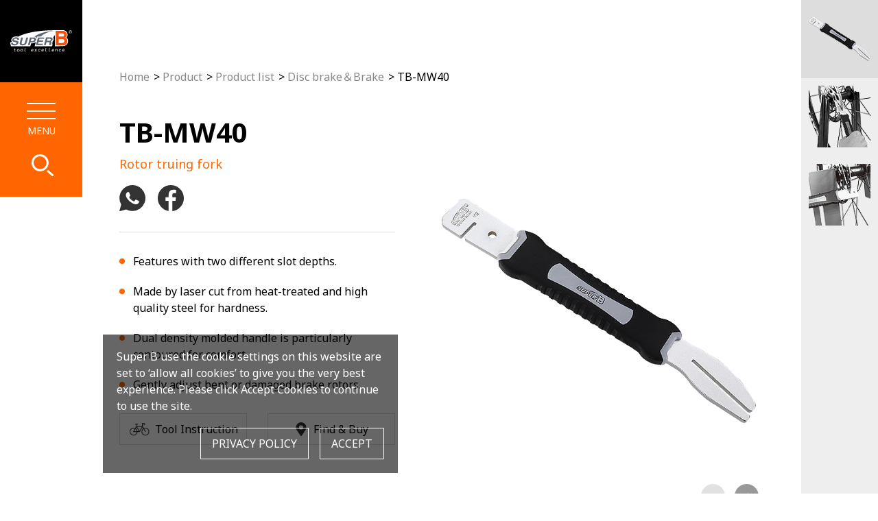

--- FILE ---
content_type: text/html; charset=UTF-8
request_url: https://www.superbiketool.com/en/product/detail/Disc_brake_Brake/TB_MW40
body_size: 9455
content:
<!DOCTYPE html>
<html lang="zh-TW">

<head>
  <!-- GA4 Google tag (gtag.js) -->
  <script async src="https://www.googletagmanager.com/gtag/js?id=G-89X19YT4T8"></script> <script> window.dataLayer = window.dataLayer || []; function gtag(){dataLayer.push(arguments);} gtag('js', new Date()); gtag('config', 'G-89X19YT4T8'); </script>


    <meta charset="utf-8">
    <meta http-equiv="X-UA-Compatible" content="IE=edge,chrome=1">
    <meta name="viewport" content="width=device-width, initial-scale=1.0, user-scalable=no">
        <title>Product-TB-MW40-Super B | Super B Bike Tools | Home Page</title>
        <base href="https://www.superbiketool.com/">
    <link rel="icon" type="image/png" href="assets/img/favicon.png">
    <link rel="apple-touch-icon" sizes="144x144" href="assets/img/apple-touch-icon-144x144.png">
    <link rel="canonical" href="https://www.superbiketool.com/en/product/detail/Disc_brake_Brake/TB_MW40" />
    <!--語系選項-->
    <link rel="alternate" hreflang="zh-TW" href="https://www.superbiketool.com/tw" />
    <meta name="title" content="Product-TB-MW40-Super B | Super B Bike Tools | Home Page">
    <meta name="description" content="Features with two different slot depths.
Made by laser cut from heat-treated and high quality steel for hardness.
Dual density molded handle is particularly contoured for comfort.
Gently adjust bent or damaged brake rotors.-Super B “shop quality” tools are designed speciﬁcally for workshops, professional cycling mechanics or customers who want the best and most durable tools.">
    <meta name="keywords" content="super b, superb,  super b tool, bicycle tool, bike tool, bike mechanic, professional tool, pro tool, mtb tool, ebike tool, home, super b bike tool, super biketool, tool kit, wrench, torque, ">
    <meta name="author" content="專案名稱">
    <meta name="copyright" content="專案名稱">
        <meta property="og:title" content="TB-MW40-Super B | Super B Bike Tools | Home Page">
    <meta property="og:description" content="Features with two different slot depths.
Made by laser cut from heat-treated and high quality steel for hardness.
Dual density molded handle is particularly contoured for comfort.
Gently adjust bent or damaged brake rotors.-Super B “shop quality” tools are designed speciﬁcally for workshops, professional cycling mechanics or customers who want the best and most durable tools.">
    <meta property="og:locale" content="zh_TW">
    <meta property="og:rich_attachment" content="true">
    <meta property="og:type" content="website">
    <meta property="og:url" content="https://www.superbiketool.com/en/product/detail/Disc_brake_Brake/TB_MW40">
    <meta property="og:image" content="https://www.superbiketool.com/uploads/images/product/Disc_brake&Brake/TB-MW40.png">
    <meta property="og:image:type" content="png">
    <meta property="og:image:width" content="600">
    <meta property="og:image:height" content="600">
        <!--語系選項-->
        <link rel="stylesheet" href="assets/ContentBuilder/assets/minimalist-blocks/content.css">
    <link rel="stylesheet" href="assets/css/all.css?20240327">
        <!--[if lt IE 9]>
     <script src="assets/js/html5shiv.min.js"></script>
    <![endif]-->
</head>

<body>
    <!-- @@include ../include/header.html -->
    <header class="site-header">
  <a href="en" class="site-header__logo">
    <img src="assets/img/logo/superb-logo.svg" alt="SuperB" />
  </a>
  <div class="site-header__main">
    <a
      href="javascript:;"
      class="site-header__search"
      data-target="#search-modal"
    >
      <svg width="35" height="35" viewBox="0 0 35 35">
        <g transform="translate(3 3)">
          <g fill="none" stroke="#fff" stroke-width="3">
            <circle cx="12.408" cy="12.408" r="10.908" fill="none" />
          </g>
          <line
            x2="6.99"
            y2="6.081"
            transform="translate(24.03 24.816)"
            fill="none"
            stroke="#fff"
            stroke-linecap="round"
            stroke-width="3"
          />
        </g>
      </svg>
    </a>
    <button type="button" class="site-header__burger">
      <div class="site-header__lines">
        <span></span>
        <span></span>
        <span></span>
      </div>
      <span class="text-xs text-white xl:text-sm">MENU</span>
    </button>
  </div>
</header>
<div class="site-nav">
  <div class="site-nav__aside">
    <button type="button" class="site-nav__close">
      <span></span>
      <span></span>
    </button>
  </div>
  <div class="site-nav__main">
    <div class="site-nav__section">
      <nav class="site-nav__menu">
        <ul class="site-nav__list">
          <li class="site-nav__item">
            <a href="en/about" class="site-nav__link">
              <h2 class="font-bold text-2xl sm:text-3xl">About</h2>
            </a>
          </li>
          <li class="site-nav__item">
            <a href="javascript:;" class="site-nav__link">
              <h2 class="font-bold text-2xl sm:text-3xl">Product</h2>
            </a>
            <ul class="site-nav__dropdown">
              <li class="site-nav__dropdown-item">
                <a
                  href="en/product/inventory"
                  class="site-nav__dropdown-link"
                  >Product list</a
                >
              </li>
              <li class="site-nav__dropdown-item">
                <a
                  href="en/product/tool"
                  class="site-nav__dropdown-link"
                  >Tool instruction</a
                >
              </li>
            </ul>
          </li>
          <li class="site-nav__item">
            <a href="javascript:;" class="site-nav__link">
              <h2 class="font-bold text-2xl sm:text-3xl">Discover</h2>
            </a>
            <ul class="site-nav__dropdown">
              <li class="site-nav__dropdown-item">
                <a
                  href="en/news/article"
                  class="site-nav__dropdown-link"
                  >News</a
                >
              </li>
              <li class="site-nav__dropdown-item">
                <a
                  href="en/community"
                  class="site-nav__dropdown-link"
                  >SuperB life</a
                >
              </li>
            </ul>
          </li>
          <li class="site-nav__item">
            <a href="javascript:;" class="site-nav__link">
              <h2 class="font-bold text-2xl sm:text-3xl">Help</h2>
            </a>
            <ul class="site-nav__dropdown">
              <li class="site-nav__dropdown-item">
                <a href="en/contact" class="site-nav__dropdown-link"
                  >Cooperation</a
                >
              </li>
              <li class="site-nav__dropdown-item">
                <a href="en/qa" class="site-nav__dropdown-link"
                  >Q&A</a
                >
              </li>
              <li class="site-nav__dropdown-item">
                <a href="en/download" class="site-nav__dropdown-link"
                  >Download</a
                >
              </li>
              <li class="site-nav__dropdown-item">
                <a
                  href="en/service"
                  class="site-nav__dropdown-link"
                  >Service & Warranty</a
                >
              </li>
              <li class="site-nav__dropdown-item">
                <a href="en/video" class="site-nav__dropdown-link"
                  >Video instruction</a
                >
              </li>
              <li class="site-nav__dropdown-item">
                <a
                  href="en/distributor"
                  class="site-nav__dropdown-link"
                  >Distributor</a
                >
              </li>
            </ul>
          </li>
          <li class="site-nav__item">
            <a href="en/findbuy" class="site-nav__link">
              <h2 class="font-bold text-2xl sm:text-3xl">Find & buy</h2>
            </a>
          </li>
        </ul>
      </nav>
      <div class="site-nav__info">
        <ul class="site-nav__function">
          <li class="site-nav__function-item">
            <a href="en" class="site-nav__function-link">
              <svg
                width="25"
                height="25"
                viewBox="0 0 25 25"
                class="fill-current mr-2.5"
              >
                <g>
                  <path d="M66.3,184.33v-.465a4.64,4.64,0,0,1,.511-.675q4.7-4.324,9.407-8.632a1.237,1.237,0,0,1,1.84-.013q3.983,3.489,7.969,6.973c.53.464,1.064.924,1.585,1.4a.922.922,0,0,1,.28,1.075,2.008,2.008,0,0,1-1.159,1.135.51.51,0,0,1-.565-.122c-.108-.1-.226-.194-.371-.318v.285q0,3.678,0,7.357c0,.585.006,1.17-.005,1.755a1.028,1.028,0,0,1-1.025,1.025c-1.353.011-2.706.008-4.059,0a.933.933,0,0,1-.92-.73,2.055,2.055,0,0,1-.047-.5q0-3.108,0-6.215v-.241H74.918v.265q0,3.129,0,6.257a1.08,1.08,0,0,1-1.174,1.169H70.234a1.094,1.094,0,0,1-1.229-1.24q0-4.513,0-9.027v-.292c-.252.224-.465.416-.68.6a1.037,1.037,0,0,1-1.372.029A2,2,0,0,1,66.3,184.33Z" transform="translate(-64.363 -172.127)" />
                </g>
              </svg>
              <span class="font-bold text-lg uppercase">Home</span>
            </a>
          </li>
          <li class="site-nav__function-item">
            <a href="javascript:;" class="site-nav__function-link">
              <svg
                width="25"
                height="25"
                viewBox="0 0 25 25"
                class="fill-current mr-2.5"
              >
                <path
                  d="M17.116,16a3.834,3.834,0,0,0-1.853.492L11.25,13.713a3.729,3.729,0,0,0,.261-3.265l3.412-2.362a3.881,3.881,0,1,0-1.692-3.2,3.832,3.832,0,0,0,.392,1.668l-3.28,2.271a3.85,3.85,0,0,0-2.458-.9,3.885,3.885,0,1,0,0,7.77,3.844,3.844,0,0,0,1.936-.536l3.971,2.749a3.84,3.84,0,0,0-.561,1.979A3.885,3.885,0,1,0,17.116,16Z"
                />
              </svg>
              <span class="font-bold text-lg uppercase">Share</span>
            </a>

            <ul class="site-nav__function-dropdown">

            
              <li><a href="http://api.addthis.com/oexchange/0.8/forward/facebook/offer?url=www.superbiketool.com%2Fen%2Fproduct%2Fdetail%2FDisc_brake_Brake%2FTB_MW40" target="_blank">Facebook</a></li>
              <li><a href="mailto:?subject=www.superbiketool.com/en/product/detail/Disc_brake_Brake/TB_MW40&body=https://www.superbiketool.com/en/product/detail/Disc_brake_Brake/TB_MW40" target="_blank">Email</a></li>
            </ul>
          </li>
          <!-- <li class="site-nav__function-item">
            <a href="en/service" class="site-nav__function-link">
              <svg
                width="25"
                height="25"
                viewBox="0 0 25 25"
                class="fill-current mr-2.5"
              >
                <path
                  d="M148.688,3a9.147,9.147,0,0,0-9.136,9.136v4.506h.012a4.779,4.779,0,0,0,4.765,4.535.751.751,0,0,0,.751-.751V12.373a.751.751,0,0,0-.751-.751,4.755,4.755,0,0,0-3.275,1.309v-.795a7.634,7.634,0,0,1,15.269,0v.795a4.755,4.755,0,0,0-3.275-1.309.751.751,0,0,0-.751.751v8.052a.751.751,0,0,0,.751.751,4.738,4.738,0,0,0,2.143-.514,7.576,7.576,0,0,1-3.6,3.045v-.923a.251.251,0,0,0-.25-.25h-3.43a.251.251,0,0,0-.25.25v2.759a.251.251,0,0,0,.25.25h3.43a.251.251,0,0,0,.25-.25V25.31a9.085,9.085,0,0,0,6.231-8.668V12.136A9.147,9.147,0,0,0,148.688,3Zm-5.11,10.211v6.377a3.276,3.276,0,0,1,0-6.377Zm10.22,0a3.276,3.276,0,0,1,0,6.377Z"
                  transform="translate(-136.552 -2)"
                />
              </svg>
              <span class="font-bold text-lg uppercase">Service</span>
            </a>
          </li> -->
          <li class="site-nav__function-item">
            <a href="en/distributor" class="site-nav__function-link">
              <svg
                width="25"
                height="25"
                viewBox="0 0 25 25"
                class="fill-current mr-2.5"
              >
                <path
                  d="M13.934,5.944A6.959,6.959,0,0,0,5.666.131,6.865,6.865,0,0,0,.253,8.614,129.139,129.139,0,0,0,6.74,20.659c.22.331.319.32.535,0,1.221-1.825,5.71-9.615,6.416-11.822a6.041,6.041,0,0,0,.242-2.89M6.947,9.751a3.108,3.108,0,0,1,.1-6.215,3.108,3.108,0,1,1-.1,6.215"
                  transform="translate(5.494 2.049)"
                />
              </svg>
              <span class="font-bold text-lg uppercase">Distributor</span>
            </a>
          </li>
        </ul>
        <!-- <ul class="site-nav__lang">
          <li>
            <a href="javascript:;" class="font-bold text-lg">TW</a>
          </li>
          <li>
            <a href="javascript:;" class="font-bold text-lg">DE</a>
          </li>
          <li>
            <a href="javascript:;" class="font-bold text-lg">FR</a>
          </li>
        </ul> -->
      </div>
    </div>
  </div>
</div>

<div id="search-modal" class="modal">
  <div class="modal__main">
    <div class="wrapper">
      <div class="modal__content">
        <div class="modal__header">
          <button
            type="button"
            class="modal__close"
            data-dismiss="#search-modal"
          >
            <span></span>
            <span></span>
          </button>
        </div>
        <div class="modal__body">
          <div class="form-search">
            <input type="text" placeholder="Keyword" class="form-control" />
            <button type="button">
              <svg width="21" height="21" viewBox="0 0 21 21">
                <g transform="translate(1 1)" fill="none" stroke-width="3">
                  <circle cx="7.5" cy="7.5" r="6" fill="none" />
                </g>
                <line
                  x2="3"
                  y2="3"
                  transform="translate(15.5 15.5)"
                  fill="none"
                  stroke-linecap="round"
                  stroke-width="3"
                />
              </svg>
            </button>  
          </div>
        </div>
      </div>
    </div>
  </div>
</div>

<script src="assets/js/vendor.js"></script>
<script src="assets/js/app.js"></script>
<script>
    $('.form-search input').keypress(function(e){
        if(e.which == 13 && e.currentTarget.value) {
            document.location.href= "en/search?searchkey=" + e.currentTarget.value;
        }
    });
    $('.form-search button').click(function(e){
        document.location.href= "en/search?searchkey=" + $(this).prev()[0].value;
    });
</script>    <main class="pt-20 sm:pt-22.5 xl:pt-0">
      <div class="relative pt-15 lg:pt-0">
        <div class="single-product">
          <div class="single-product__wrapper">

            <!-- 新增麵包屑 -->
            <div class="breadcrumb mb-7.5">
              <ul class="breadcrumb__list">
                <li class="breadcrumb__item">
                  <a href="en" class="breadcrumb__link">Home</a>
                </li>
                <li class="breadcrumb__item">
                  <a class="breadcrumb__link">Product</a>
                </li>

                              <li class="breadcrumb__item">
                  <a
                    href="en/product/inventory"
                    class="breadcrumb__link"
                    >Product list</a
                  >
                </li>
              
                <li class="breadcrumb__item">
                  <a
                    href="en/product/inventory?pages=1&cate=6"
                    class="breadcrumb__link"
                  >Disc brake＆Brake</a
                  >
                </li>
                <li class="breadcrumb__item">
                  <a href="en/product/detail/Disc_brake_Brake/TB_MW40" class="breadcrumb__link">TB-MW40</a>
                </li>
              </ul>
            </div>

            <div class="single-product__main">
              <div class="single-product__slider">
                <div class="single-product__gallery">
                  <!-- 這邊是上大圖 -->
                  <div class="swiper-container">
                    <div class="swiper-wrapper">

                                          <div class="swiper-slide">
                        <img
                          src="/uploads/images/product/Disc_brake&Brake/TB-MW40.png"
                          alt=""
                          class="w-full"
                        />
                      </div>
                                          <div class="swiper-slide">
                        <img
                          src="/uploads/images/product/Disc_brake&Brake/TB-MW40-1.png"
                          alt=""
                          class="w-full"
                        />
                      </div>
                                          <div class="swiper-slide">
                        <img
                          src="/uploads/images/product/Disc_brake&Brake/TB-MW40-2.png"
                          alt=""
                          class="w-full"
                        />
                      </div>
                    
                    
                    </div>
                  </div>

                  <div class="single-product__control">
                    <button type="button" class="swiper-btn swiper-btn-prev">
                      <svg width="14" height="10" viewBox="0 0 14 10">
                        <path
                          d="M0,0H12"
                          transform="translate(13 5) rotate(180)"
                          fill="none"
                          stroke="#fff"
                          stroke-linecap="round"
                          stroke-width="1"
                        />
                        <path
                          d="M861.75,267.646l-4,4,4,4"
                          transform="translate(-856.75 -266.646)"
                          fill="none"
                          stroke="#fff"
                          stroke-linecap="round"
                          stroke-linejoin="round"
                          stroke-width="1"
                        />
                      </svg>
                    </button>
                    <button type="button" class="swiper-btn swiper-btn-next">
                      <svg width="14" height="10" viewBox="0 0 14 10">
                        <path
                          d="M0,0H12"
                          transform="translate(1 5)"
                          fill="none"
                          stroke="#fff"
                          stroke-linecap="round"
                          stroke-width="1"
                        />
                        <path
                          d="M861.75,267.646l-4,4,4,4"
                          transform="translate(870.75 276.646) rotate(180)"
                          fill="none"
                          stroke="#fff"
                          stroke-linecap="round"
                          stroke-linejoin="round"
                          stroke-width="1"
                        />
                      </svg>
                    </button>
                  </div>

                </div>
                <div class="single-product__aside">
                  <div class="single-product__thumbs">
                    <!-- 這邊是上小圖 -->
                    <div class="swiper-container">
                      <div class="swiper-wrapper">

                                              <div class="swiper-slide">
                          <div class="single-product__thumbs-img">
                            <img
                              src="/uploads/images/product/Disc_brake&Brake/TB-MW40-S.png"
                              alt=""
                            />
                          </div>
                        </div>
                                              <div class="swiper-slide">
                          <div class="single-product__thumbs-img">
                            <img
                              src="/uploads/images/product/Disc_brake&Brake/TB-MW40-1-S.png"
                              alt=""
                            />
                          </div>
                        </div>
                                              <div class="swiper-slide">
                          <div class="single-product__thumbs-img">
                            <img
                              src="/uploads/images/product/Disc_brake&Brake/TB-MW40-2-S.png"
                              alt=""
                            />
                          </div>
                        </div>
                                            <!-- 多一塊上傳影片，下方有多一個影片的彈跳視窗 -->
                      
                      </div>
                    </div>
                  </div>
                </div>
              </div>
              <div class="single-product__info">
                <div class="border-b border-gray-200 pb-7.5 mb-7.5">
                  <h1 class="font-bold text-2xl mb-2.5 md:text-3xl">TB-MW40</h1>
                  <h2 class="text-md text-primary">
                    Rotor truing fork                  </h2>

                  <!-- 新增社群分享 -->
                  <ul class="social mt-5">
                    <li>
                      <a target="_blank" href="http://api.addthis.com/oexchange/0.8/forward/whatsapp/offer?url=www.superbiketool.com%2Fen%2Fproduct%2Fdetail%2FDisc_brake_Brake%2FTB_MW40">
                        <svg width="38" height="38" viewBox="0 0 38 38">
                            <path d="M33.067,5.547A18.925,18.925,0,0,0,3.287,28.375L.6,38.181l10.033-2.626a18.9,18.9,0,0,0,9.041,2.307h.008a18.929,18.929,0,0,0,13.384-32.3ZM12,19.605a9.2,9.2,0,0,1-1.93-4.886,5.3,5.3,0,0,1,1.658-3.949,1.737,1.737,0,0,1,1.255-.594c.315,0,.631,0,.907.016s.679-.11,1.064.814c.394.95,1.34,3.273,1.458,3.511a.87.87,0,0,1,.039.828,3.227,3.227,0,0,1-.472.788c-.236.271-.5.616-.71.828-.236.236-.483.491-.208.965a14.242,14.242,0,0,0,2.63,3.275,12.909,12.909,0,0,0,3.8,2.346c.472.236.748.2,1.025-.118s1.182-1.38,1.493-1.854.631-.394,1.064-.236,2.758,1.3,3.23,1.538.788.356.907.552a3.949,3.949,0,0,1-.271,2.249,4.868,4.868,0,0,1-3.191,2.249,6.476,6.476,0,0,1-2.978-.187,27.142,27.142,0,0,1-2.7-1A21.079,21.079,0,0,1,12,19.605Z" transform="translate(-0.603 0.003)" fill-rule="evenodd"/>
                        </svg>
                      </a>
                    </li>
                    <li>
                      <a target="_blank" href="http://api.addthis.com/oexchange/0.8/forward/facebook/offer?url=www.superbiketool.com%2Fen%2Fproduct%2Fdetail%2FDisc_brake_Brake%2FTB_MW40">
                        <svg width="38" height="38" viewBox="0 0 38 38">
                          <path
                            d="M19,0a19.075,19.075,0,0,0-3.169,37.873V23.06H11.248V17.73h4.583V13.8c0-4.56,2.774-7.046,6.826-7.046a37.659,37.659,0,0,1,4.092.209V11.73h-2.81c-2.2,0-2.628,1.051-2.628,2.594v3.4h5.257l-.686,5.33H21.311V38A19.075,19.075,0,0,0,19,0"
                          />
                        </svg>
                      </a>
                    </li>
                  </ul>
                </div>

                <ul class="single-product__feature">

                                  <li>
                      Features with two different slot depths.                  </li>
                                  <li>
                      Made by laser cut from heat-treated and high quality steel for hardness.                  </li>
                                  <li>
                      Dual density molded handle is particularly contoured for comfort.                  </li>
                                  <li>
                      Gently adjust bent or damaged brake rotors.                  </li>
                
                </ul>

                <!-- 新增多個按鈕 -->
                <div class="mt-7.5">
                  <div class="flex flex-wrap gx-7.5 gy-5">

                  
                    <div class="w-full sm:w-1/2">
                      <a
                        href="en/product/tool"
                        class="
                          transition
                          duration-300
                          flex
                          justify-center
                          text-center
                          border border-gray-200
                          p-2.5
                          hover:bg-gray-100
                        "
                      >
                        <img
                          src="assets/img/icon/icon-tool-instruction.svg"
                          alt=""
                          class="mr-2"
                        />
                        <span>Tool Instruction</span>
                      </a>
                    </div>
                    <div class="w-full sm:w-1/2">
                      <a
                        href="en/findbuy"
                        class="
                          transition
                          duration-300
                          flex
                          justify-center
                          text-center
                          border border-gray-200
                          p-2.5
                          hover:bg-gray-100
                        "
                      >
                        <img
                          src="assets/img/icon/icon-marker.svg"
                          alt=""
                          class="mr-2"
                        />
                        <span>Find & Buy</span>
                      </a>
                    </div>
                  </div>
                </div>

                <img
                  src="/uploads/images/logo/premium.png"
                  alt="classic"
                  class="w-25 mt-7.5 lg:mt-15"
                />
              </div>
            </div>
          </div>
        </div>
      </div>

          <div class="relative pt-15 lg:pt-30">
        <div class="wrapper">
          <div class="text-center mb-15">
            <h2 class="font-oswald font-bold text-2xl uppercase">
              Products Specification
            </h2>
          </div>
          <div class="row clearfix"><div class="column full"><p style="color: rgb(255, 77, 0);">•Videos:&nbsp;<br></p><p>Super B / TB-MW40 - Potor truing fork(EN)<br></p></div></div><div class="row clearfix"><div class="column full"><div class="embed-responsive embed-responsive-16by9"><iframe width="560" height="315" src="//www.youtube.com/embed/lkC6scfspb4?rel=0" frameborder="0" allowfullscreen=""></iframe></div></div></div><div class="row clearfix"><div class="column full"><p>Super B / TB-MW40 - Potor truing fork(中文)</p></div></div><div class="row clearfix"><div class="column full"><div class="embed-responsive embed-responsive-16by9"><iframe width="560" height="315" src="//www.youtube.com/embed/-eJtZTpVmgY?rel=0" frameborder="0" allowfullscreen=""></iframe></div></div></div><div class="row clearfix"><div class="column full"><img src="https://www.superbiketool.com/uploads/images/product/Environmental%20label/CARD.jpg" alt="" class=""></div></div>        </div>
      </div>
              <div class="relative py-15 lg:py-20">
        <div class="wrapper">
          <div class="text-center mb-15">
            <h2 class="font-oswald font-bold text-2xl uppercase">
              Related Products
            </h2>
          </div>
          <div class="flex flex-wrap g-7.5 md:gx-12.5 md:gy-15">

                      <div class="w-1/2">
              <a href="en/product/detail/Disc_brake_Brake/TB_HC09" class="product-card">
                <svg
                  viewBox="0 0 450 250"
                  preserveAspectRatio="none"
                  class="product-card__decoration"
                >
                  <polygon points="0,0 65,0 190,250 0,250"></polygon>
                </svg>
                <div class="product-card__main">
                  <div class="product-card__photo">
                    <img
                      src="/uploads/images/product/Disc_brake&Brake/TB-HC09.png"
                      alt=""
                      class="w-full"
                    />
                  </div>
                  <div class="product-card__content">
                    <img
                      src="/uploads/images/logo/premium.png"
                      alt="classic"
                      class="w-15 mb-2.5"
                    />
                    <h2 class="font-bold mb-2.5 md:text-lg">TB-HC09</h2>
                    <p class="text-sm text-gray-600 md:text-base">
                      2-in1 GUN shaped hose tool                    </p>
                  </div>
                </div>
              </a>
            </div>
                      <div class="w-1/2">
              <a href="en/product/detail/Disc_brake_Brake/TB_8075" class="product-card">
                <svg
                  viewBox="0 0 450 250"
                  preserveAspectRatio="none"
                  class="product-card__decoration"
                >
                  <polygon points="0,0 65,0 190,250 0,250"></polygon>
                </svg>
                <div class="product-card__main">
                  <div class="product-card__photo">
                    <img
                      src="/uploads/images/product/Disc_brake&Brake/TB-8075_0530.png"
                      alt=""
                      class="w-full"
                    />
                  </div>
                  <div class="product-card__content">
                    <img
                      src="/uploads/images/logo/premium.png"
                      alt="classic"
                      class="w-15 mb-2.5"
                    />
                    <h2 class="font-bold mb-2.5 md:text-lg">TB-8075</h2>
                    <p class="text-sm text-gray-600 md:text-base">
                      Hydraulic brake piston press                    </p>
                  </div>
                </div>
              </a>
            </div>
                      <div class="w-1/2">
              <a href="en/product/detail/Disc_brake_Brake/TB_BR20" class="product-card">
                <svg
                  viewBox="0 0 450 250"
                  preserveAspectRatio="none"
                  class="product-card__decoration"
                >
                  <polygon points="0,0 65,0 190,250 0,250"></polygon>
                </svg>
                <div class="product-card__main">
                  <div class="product-card__photo">
                    <img
                      src="/uploads/images/product/Disc_brake&Brake/TB-BR20.png"
                      alt=""
                      class="w-full"
                    />
                  </div>
                  <div class="product-card__content">
                    <img
                      src="/uploads/images/logo/classic.png"
                      alt="classic"
                      class="w-15 mb-2.5"
                    />
                    <h2 class="font-bold mb-2.5 md:text-lg">TB-BR20</h2>
                    <p class="text-sm text-gray-600 md:text-base">
                      Brake shoe tuner                    </p>
                  </div>
                </div>
              </a>
            </div>
                      <div class="w-1/2">
              <a href="en/product/detail/Disc_brake_Brake/TB_4585" class="product-card">
                <svg
                  viewBox="0 0 450 250"
                  preserveAspectRatio="none"
                  class="product-card__decoration"
                >
                  <polygon points="0,0 65,0 190,250 0,250"></polygon>
                </svg>
                <div class="product-card__main">
                  <div class="product-card__photo">
                    <img
                      src="/uploads/images/product/Disc_brake&Brake/TB-4585.png"
                      alt=""
                      class="w-full"
                    />
                  </div>
                  <div class="product-card__content">
                    <img
                      src="/uploads/images/logo/classic.png"
                      alt="classic"
                      class="w-15 mb-2.5"
                    />
                    <h2 class="font-bold mb-2.5 md:text-lg">TB-4585</h2>
                    <p class="text-sm text-gray-600 md:text-base">
                      Inner cable puller                    </p>
                  </div>
                </div>
              </a>
            </div>
          
          </div>
        </div>
      </div>
    
      <!-- 新增影片彈跳視窗 -->
      <div id="video-modal" class="modal">
        <div class="modal__main">
          <div class="wrapper">
            <div class="modal__content">
              <div class="modal__header">
                <h2
                  class="
                    font-bold
                    text-lg text-white
                    md:text-2xl md:tracking-wider
                  "
                >
                                  </h2>
                <button
                  type="button"
                  class="modal__close"
                  data-dismiss="#video-modal"
                >
                  <span></span>
                  <span></span>
                </button>
              </div>
              <div class="modal__body">
                <div class="relative w-full" style="padding-top: 56.25%">
                  <iframe
                    width="560"
                    height="315"
                    src=""
                    title="YouTube video player"
                    frameborder="0"
                    allow="accelerometer; autoplay; clipboard-write; encrypted-media; gyroscope; picture-in-picture"
                    allowfullscreen
                    class="absolute top-0 left-0 w-full h-full"
                  ></iframe>
                </div>
              </div>
              <div class="modal__footer">
                <p class="text-md text-white">
                                  </p>
              </div>
            </div>
          </div>
        </div>
      </div>

    </main>
    <!-- @@include ../include/footer.html -->
    <footer class="site-footer">
  <div class="site-footer__top">
    <div class="wrapper">
      <div class="site-footer__newsletter">
        <div class="site-footer__newsletter-title">
          <h2
            class="
              font-oswald font-medium
              text-2xl text-white
              tracking-wider
              sm:mr-5
            "
          >
            NEWSLETTER
          </h2>
        </div>
        <form class="site-footer__newsletter-form" id="newsform">
          <input type="text" name="xmail" placeholder="Enter Your Email.." />
          <button type="button" onclick="newsletterform()">Sign up</button>
          <p class="text-xs text-white opacity-50 mt-2.5">
            This site is protected by reCAPTCHA and the Google <a href="https://policies.google.com/privacy" target="_blank">Privacy Policy</a>
            and <a href="https://policies.google.com/terms" target="_blank">Terms of Service</a> apply.
          </p>
        </form>
      </div>
    </div>
  </div>
  <div class="site-footer__bottom">
    <div class="wrapper">
      <div class="site-footer__main">
        <div class="site-footer__menu">
          <div class="site-footer__section">
            <div class="site-footer__nav">
              <h3 class="font-bold text-white mb-2.5">
                <a href="en/about">About</a>
              </h3>
            </div>
            <div class="site-footer__nav">
              <h3 class="font-bold text-white mb-2.5">Product</h3>
              <ul class="text-gray-600">
                <li>
                  <a href="en/product/tool">Tool instruction</a>
                </li>
                <li>
                  <a href="en/product/inventory">Product list</a>
                </li>
              </ul>
            </div>
            <div class="site-footer__nav">
              <h3 class="font-bold text-white mb-2.5">Discover</h3>
              <ul class="text-gray-600">
                <li>
                  <a href="en/news/article">News</a>
                </li>
                <li>
                  <a href="en/community">SuperB life</a>
                </li>
              </ul>
            </div>
          </div>
          <div class="site-footer__section">
            <div class="site-footer__nav">
              <h3 class="font-bold text-white mb-2.5">Help</h3>
              <ul class="text-gray-600">
                <li>
                  <a href="en/contact">Cooperation</a>
                </li>
                <li>
                  <a href="en/qa">Ｑ&Ａ</a>
                </li>
                <li>
                  <a href="en/download">Download</a>
                </li>
                <li>
                  <a href="en/service">Service & Warranty</a>
                </li>
                <li>
                  <a href="en/video">Video instruction</a>
                </li>
                <li>
                  <a href="en/distributor">Distributor</a>
                </li>
              </ul>
            </div>
          </div>
          <div class="site-footer__section">
            <h3 class="font-bold text-white">
              <a href="en/findbuy">Find&buy</a>
            </h3>
          </div>
        </div>
        <div class="site-footer__info">
          <h3 class="font-oswald font-bold text-lg mb-2.5 md:text-xl">
            SUPER B PRECISION TOOLS CO., LTD.
          </h3>
          <ul class="space-y-2 mb-2.5">
            <li>TEL:<a href="tel:886-4-8922207">886-4-8922207</a></li>
            <li>FAX:<a href="tel:886-4-8911851">886-4-8911851</a></li>
            <li>
              <a href="https://goo.gl/maps/RUkEdeWmKGD5UQW2A" target="_blank">
                <svg
                  width="13"
                  height="19"
                  viewBox="0 0 13 19"
                  class="inline-block flex-shrink-0 fill-current mr-2"
                >
                  <path
                    d="M12.927,5.4A6.444,6.444,0,0,0,5.256.119,6.239,6.239,0,0,0,.234,7.83,116.622,116.622,0,0,0,6.253,18.779c.2.3.3.291.5,0,1.132-1.659,5.3-8.74,5.953-10.746A5.386,5.386,0,0,0,12.927,5.4M6.445,8.864A2.844,2.844,0,0,1,3.624,5.935a2.887,2.887,0,0,1,5.769.15A2.884,2.884,0,0,1,6.445,8.864"
                  ></path>
                </svg>
                No. 142, Aly. 42, Ln. 82, Sec. 4, Zhangshui Rd., Pitou Township,
                Changhua County 523010, Taiwan (R.O.C.)
              </a>
            </li>
          </ul>
          <p class="text-gray-600 mb-10">
            Copyright © 2021 Super B . All rights reserved.
          </p>
          <ul class="site-footer__social">

          
                      <li>
              <a href="https://www.instagram.com/superb_biketool/" target="_blank">
                <svg width="22" height="22" viewBox="0 0 22 22">
                  <path
                    d="M10.378,1.845a31.822,31.822,0,0,1,4.151.115,5.349,5.349,0,0,1,1.96.346,4.05,4.05,0,0,1,1.96,1.96,5.349,5.349,0,0,1,.346,1.96c0,1.038.115,1.384.115,4.151A31.822,31.822,0,0,1,18.8,14.53a5.349,5.349,0,0,1-.346,1.96,4.05,4.05,0,0,1-1.96,1.96,5.349,5.349,0,0,1-1.96.346c-1.038,0-1.384.115-4.151.115A31.822,31.822,0,0,1,6.227,18.8a5.349,5.349,0,0,1-1.96-.346,4.05,4.05,0,0,1-1.96-1.96,5.349,5.349,0,0,1-.346-1.96c0-1.038-.115-1.384-.115-4.151A31.822,31.822,0,0,1,1.96,6.227a5.349,5.349,0,0,1,.346-1.96,4.142,4.142,0,0,1,.807-1.153,1.95,1.95,0,0,1,1.153-.807,5.349,5.349,0,0,1,1.96-.346,31.822,31.822,0,0,1,4.151-.115m0-1.845A34.073,34.073,0,0,0,6.112.115,7.119,7.119,0,0,0,3.575.577,4.514,4.514,0,0,0,1.73,1.73,4.514,4.514,0,0,0,.577,3.575,5.254,5.254,0,0,0,.115,6.112,34.073,34.073,0,0,0,0,10.378a34.073,34.073,0,0,0,.115,4.267,7.119,7.119,0,0,0,.461,2.537A4.514,4.514,0,0,0,1.73,19.027,4.514,4.514,0,0,0,3.575,20.18a7.119,7.119,0,0,0,2.537.461,34.072,34.072,0,0,0,4.267.115,34.072,34.072,0,0,0,4.267-.115,7.119,7.119,0,0,0,2.537-.461,4.838,4.838,0,0,0,3-3,7.119,7.119,0,0,0,.461-2.537c0-1.153.115-1.5.115-4.267a34.072,34.072,0,0,0-.115-4.267,7.119,7.119,0,0,0-.461-2.537A4.514,4.514,0,0,0,19.027,1.73,4.514,4.514,0,0,0,17.182.577,7.119,7.119,0,0,0,14.645.115,34.073,34.073,0,0,0,10.378,0m0,5.074a5.219,5.219,0,0,0-5.3,5.3,5.3,5.3,0,1,0,5.3-5.3m0,8.764a3.4,3.4,0,0,1-3.459-3.459,3.4,3.4,0,0,1,3.459-3.459,3.4,3.4,0,0,1,3.459,3.459,3.4,3.4,0,0,1-3.459,3.459M15.914,3.575a1.268,1.268,0,1,0,1.268,1.268,1.28,1.28,0,0,0-1.268-1.268"
                    transform="translate(0.622 1)"
                    fill="#fff"
                    fill-rule="evenodd"
                  />
                </svg>
              </a>
            </li>
                                          <li>
              <a href="https://www.facebook.com/SuperBbiketools" target="_blank">
                <svg width="22" height="22" viewBox="0 0 22 22">
                  <path
                    d="M87.034,20.757V11.3h3.229l.461-3.69h-3.69V5.3c0-1.038.346-1.845,1.845-1.845h1.96V.115C90.378.115,89.225,0,87.957,0a4.451,4.451,0,0,0-4.728,4.843V7.611H80V11.3h3.229v9.456Z"
                    transform="translate(-75 1)"
                    fill="#fff"
                    fill-rule="evenodd"
                  />
                </svg>
              </a>
            </li>
                                <li>
              <a href="https://www.youtube.com/c/SuperBBiketools/featured" target="_blank">
                <svg width="22" height="22" viewBox="0 0 22 22">
                  <path
                  d="M21.547-3.672a2.756,2.756,0,0,0-1.939-1.939C17.886-6.082,11-6.082,11-6.082s-6.886,0-8.608.453A2.812,2.812,0,0,0,.453-3.672,29.042,29.042,0,0,0,0,1.62,28.935,28.935,0,0,0,.453,6.911,2.757,2.757,0,0,0,2.392,8.85c1.74.471,8.608.471,8.608.471s6.886,0,8.608-.453a2.756,2.756,0,0,0,1.939-1.939A29.051,29.051,0,0,0,22,1.638,27.568,27.568,0,0,0,21.547-3.672ZM8.807,4.918v-6.6l5.726,3.3Zm0,0"
                  transform="translate(0 9.082)"
                  fill="#fff"
                  />
                </svg>
              </a>
            </li>
          
          </ul>
        </div>
      </div>
    </div>
  </div>
</footer>

<div class="cookie">
  <p class="text-white">
    Super B use the cookie settings on this website are set to ‘allow all
    cookies’ to give you the very best experience. Please click Accept Cookies
    to continue to use the site.
  </p>
  <div class="flex justify-end items-start mt-5">
    <a
      href="https://policies.google.com/"
      class="
        transition
        duration-300
        block
        min-w-25
        text-white
        uppercase
        py-2.5
        px-4
        mr-4
        border border-white
        hover:text-black hover:bg-white
      "
      >Privacy Policy</a
    >
    <a
      href="javascript:;"
      class="
        cookie__accpet
        transition
        duration-300
        block
        min-w-25
        text-white
        uppercase
        py-2.5
        px-4
        border border-white
        hover:text-black hover:bg-white
      "
      >Accept</a
    >
  </div>
</div>

<script src="assets/js/jquery.validate.min.js"></script>

<script src="assets/js/common.js"></script>
<script src="https://www.google.com/recaptcha/api.js?render=6LeY7qgaAAAAAJbVngBhlhPbP-PQ-N9O2e4-Vo_P"></script>
<script>
    var Request = new Request();
    var isBot = false;
    grecaptcha.ready(function () {
        grecaptcha.execute('6LeY7qgaAAAAAJbVngBhlhPbP-PQ-N9O2e4-Vo_P', {
            action: 'contact'
        }).then(function (token) {
            Request.sendAjax('/Contact/VerifyBot',
                'POST',
                'application/json',
                JSON.stringify({
                    token: token
                }),
                successOnVerifyBot,
                // failOnAjax
            );
        });
    });

    function failOnAjax() {
        alert('Request Fail!!');
    }

    function successOnVerifyBot(data) {
        if (data.score < 0.5) {
            isBot = true;
        }
    }
</script>

<script>
    var news_form = $("#newsform");

    function newsletterform() {
        news_form.validate({
            rules: {
                xname: {
                    required: true
                },
                xcompany: {
                    required: true
                },
                xmail: {
                    required: true,
                    email: true
                },
            },
        });
        if (news_form.valid()) {
            var url = 'https://www.superbiketool.com/en/ajax/newsletter';
            var data = news_form.serialize();
            $.post(url, data, function (a) {
                if (a.msg) {
                    alert(a.msg);
                }
                news_form[0].reset();
            });
        }
    }

    $("#newsform").submit(function(e){
        e.preventDefault();
    });

    $('#newsform input').keypress(function(e){
        if(e.which == 13 && e.currentTarget.value) {
            newsletterform();
        }
    });
</script>
  </body>
</html>


--- FILE ---
content_type: text/css
request_url: https://www.superbiketool.com/assets/css/all.css?20240327
body_size: 22087
content:
@import url(https://fonts.googleapis.com/css2?family=Noto+Sans+TC:wght@400;700&family=Noto+Sans:wght@400;700&family=Oswald:wght@500;700&display=swap);/*! normalize.css v8.0.1 | MIT License | github.com/necolas/normalize.css */progress,sub,sup{vertical-align:baseline}details,main{display:block}a,button{background-color:transparent}blockquote,body,dd,dl,fieldset,figure,h1,h2,h3,h4,h5,h6,hr,ol,p,pre,ul{margin:0}button,hr,input{overflow:visible}a,legend{color:inherit}.category-btn,.tracking-wider{letter-spacing:.05em}.cursor-pointer,[role=button],button{cursor:pointer}main{overflow:hidden}code,kbd,pre,samp{font-size:1em}a{text-decoration:inherit}abbr[title]{border-bottom:none;text-decoration:underline;text-decoration:underline dotted}*,::after,::before,img{border-style:solid}b,strong{font-weight:bolder}small{font-size:80%}sub,sup{font-size:75%;line-height:0;position:relative}sub{bottom:-.25em}sup{top:-.5em}button,input,optgroup,select,textarea{font-family:inherit;font-size:100%;margin:0}button,select{text-transform:none}[type=button],[type=reset],[type=submit],button{-webkit-appearance:button}[type=button]::-moz-focus-inner,[type=reset]::-moz-focus-inner,[type=submit]::-moz-focus-inner,button::-moz-focus-inner{border-style:none;padding:0}[type=button]:-moz-focusring,[type=reset]:-moz-focusring,[type=submit]:-moz-focusring,button:-moz-focusring{outline:ButtonText dotted 1px}legend{box-sizing:border-box;display:table;max-width:100%;padding:0;white-space:normal}.fp-tableCell,.iti__country-name,.iti__dial-code,.iti__flag-box{vertical-align:middle}textarea{overflow:auto;resize:vertical}[type=checkbox],[type=radio]{box-sizing:border-box;padding:0}[type=number]::-webkit-inner-spin-button,[type=number]::-webkit-outer-spin-button{height:auto}[type=search]{-webkit-appearance:textfield;outline-offset:-2px}[type=search]::-webkit-search-decoration{-webkit-appearance:none}::-webkit-file-upload-button{-webkit-appearance:button;font:inherit}summary{display:list-item}[hidden],template{display:none}button{background-image:none}fieldset{padding:0}ol,ul{list-style:none;padding:0}html{-webkit-text-size-adjust:100%;font-family:system-ui,-apple-system,BlinkMacSystemFont,"Segoe UI",Roboto,"Helvetica Neue",Arial,"Noto Sans",sans-serif,"Apple Color Emoji","Segoe UI Emoji","Segoe UI Symbol","Noto Color Emoji";line-height:1.5}*,::after,::before{box-sizing:border-box;border-width:0;border-color:#ccc}.swiper-wrapper,hr{box-sizing:content-box}hr{height:0;border-top-width:1px}input:-ms-input-placeholder,textarea:-ms-input-placeholder{color:#a0aec0}input::placeholder,textarea::placeholder{color:#a0aec0}table{border-collapse:collapse}h1,h2,h3,h4,h5,h6{font-size:inherit;font-weight:inherit}button,input,optgroup,select,textarea{padding:0;line-height:inherit;color:inherit}code,kbd,pre,samp{font-family:SFMono-Regular,Menlo,Monaco,Consolas,"Liberation Mono","Courier New",monospace}audio,canvas,embed,iframe,img,object,svg,video{display:block;vertical-align:middle}img,video{max-width:100%;height:auto}.container{width:100%}@media (min-width:576px){.container{max-width:576px}}@media (min-width:768px){.container{max-width:768px}}@media (min-width:992px){.container{max-width:992px}}@media (min-width:1200px){.container{max-width:1200px}}@media (min-width:1400px){.container{max-width:1400px}}.space-y-2>:not(template)~:not(template){--space-y-reverse:0;margin-top:calc(.5rem * calc(1 - var(--space-y-reverse)));margin-bottom:calc(.5rem * var(--space-y-reverse))}.space-y-2\.5>:not(template)~:not(template){--space-y-reverse:0;margin-top:calc(.625rem * calc(1 - var(--space-y-reverse)));margin-bottom:calc(.625rem * var(--space-y-reverse))}.bg-gray-600{--bg-opacity:1;background-color:#888;background-color:rgba(136,136,136,var(--bg-opacity))}.hover\:bg-white:hover{--bg-opacity:1;background-color:#fff;background-color:rgba(255,255,255,var(--bg-opacity))}.hover\:bg-gray-100:hover{--bg-opacity:1;background-color:#eee;background-color:rgba(238,238,238,var(--bg-opacity))}.border-white{--border-opacity:1;border-color:#fff;border-color:rgba(255,255,255,var(--border-opacity))}.border-gray-100{--border-opacity:1;border-color:#eee;border-color:rgba(238,238,238,var(--border-opacity))}.border-gray-200{--border-opacity:1;border-color:#ddd;border-color:rgba(221,221,221,var(--border-opacity))}.border-gray-300{--border-opacity:1;border-color:#ccc;border-color:rgba(204,204,204,var(--border-opacity))}.border{border-width:1px}.border-r{border-right-width:1px}.border-b{border-bottom-width:1px}.block{display:block}.inline-block{display:inline-block}.flex{display:-ms-flexbox;display:flex}.table{display:table}.hidden{display:none}.flex-col{-ms-flex-direction:column;flex-direction:column}.flex-wrap{-ms-flex-wrap:wrap;flex-wrap:wrap}.items-start{-ms-flex-align:start;align-items:flex-start}.items-end{-ms-flex-align:end;align-items:flex-end}.items-center{-ms-flex-align:center;align-items:center}.justify-end{-ms-flex-pack:end;justify-content:flex-end}.justify-center{-ms-flex-pack:center;justify-content:center}.justify-between{-ms-flex-pack:justify;justify-content:space-between}.flex-1{-ms-flex:1 1 0%;flex:1 1 0%}.flex-shrink-0{-ms-flex-negative:0;flex-shrink:0}.font-oswald{font-family:Oswald,Noto Sans,Noto Sans TC,sans-serif}.font-medium{font-weight:500}.font-bold{font-weight:700}.h-25{height:6.25rem}.h-full{height:100%}.text-xs{font-size:.75rem}.text-sm{font-size:.875rem}.text-base{font-size:1rem}.text-md{font-size:1.125rem}.text-lg{font-size:1.25rem}.text-xl{font-size:1.5rem}.text-2xl{font-size:1.875rem}.text-3xl{font-size:2.5rem}.text-4xl{font-size:2.75rem}.text-6xl{font-size:4rem}.leading-none{line-height:1}.leading-relaxed{line-height:1.625}.mx-2{margin-left:.5rem;margin-right:.5rem}.mx-auto{margin-left:auto;margin-right:auto}.mx-7\.5{margin-left:1.875rem;margin-right:1.875rem}.mt-1{margin-top:.25rem}.mb-1{margin-bottom:.25rem}.mt-2{margin-top:.5rem}.mr-2{margin-right:.5rem}.mb-2{margin-bottom:.5rem}.ml-2{margin-left:.5rem}.mt-3{margin-top:.75rem}.mb-3{margin-bottom:.75rem}.mt-4{margin-top:1rem}.mr-4{margin-right:1rem}.mb-4{margin-bottom:1rem}.ml-4{margin-left:1rem}.mt-5{margin-top:1.25rem}.mr-5{margin-right:1.25rem}.mb-5{margin-bottom:1.25rem}.mt-6{margin-top:1.5rem}.mb-6{margin-bottom:1.5rem}.mt-10{margin-top:2.5rem}.mb-10{margin-bottom:2.5rem}.mt-15{margin-top:3.75rem}.mb-15{margin-bottom:3.75rem}.mb-18{margin-bottom:4.5rem}.mt-2\.5{margin-top:.625rem}.mr-2\.5{margin-right:.625rem}.mb-2\.5{margin-bottom:.625rem}.ml-2\.5{margin-left:.625rem}.mt-7\.5{margin-top:1.875rem}.mb-7\.5{margin-bottom:1.875rem}.opacity-0{opacity:0}.hover\:opacity-50:hover,.opacity-50{opacity:.5}.hover\:opacity-70:hover{opacity:.7}.overflow-hidden{overflow:hidden}.p-2{padding:.5rem}.p-5{padding:1.25rem}.p-2\.5{padding:.625rem}.py-2{padding-top:.5rem;padding-bottom:.5rem}.px-4{padding-left:1rem;padding-right:1rem}.px-5{padding-left:1.25rem;padding-right:1.25rem}.py-10{padding-top:2.5rem;padding-bottom:2.5rem}.px-10{padding-left:2.5rem;padding-right:2.5rem}.py-15{padding-top:3.75rem;padding-bottom:3.75rem}.py-20{padding-top:5rem;padding-bottom:5rem}.py-2\.5{padding-top:.625rem;padding-bottom:.625rem}.py-7\.5{padding-top:1.875rem;padding-bottom:1.875rem}.px-7\.5{padding-left:1.875rem;padding-right:1.875rem}.pb-3{padding-bottom:.75rem}.pr-5{padding-right:1.25rem}.pb-10{padding-bottom:2.5rem}.pt-12{padding-top:3rem}.pl-12{padding-left:3rem}.pt-15{padding-top:3.75rem}.pb-15{padding-bottom:3.75rem}.pt-20{padding-top:5rem}.pb-20{padding-bottom:5rem}.pb-25{padding-bottom:6.25rem}.pt-7\.5{padding-top:1.875rem}.pb-7\.5{padding-bottom:1.875rem}.pt-12\.5{padding-top:3.125rem}.placeholder-black:-ms-input-placeholder{--placeholder-opacity:1;color:#000;color:rgba(0,0,0,var(--placeholder-opacity))}.placeholder-black::placeholder{--placeholder-opacity:1;color:#000;color:rgba(0,0,0,var(--placeholder-opacity))}.absolute{position:absolute}.relative{position:relative}.top-0{top:0}.left-0{left:0}.resize{resize:both}.fill-current{fill:currentColor}.stroke-current{stroke:currentColor}.text-center{text-align:center}.text-right{text-align:right}.text-white{--text-opacity:1;color:#fff;color:rgba(255,255,255,var(--text-opacity))}.text-gray-300{--text-opacity:1;color:#ccc;color:rgba(204,204,204,var(--text-opacity))}.text-gray-600{--text-opacity:1;color:#888;color:rgba(136,136,136,var(--text-opacity))}.text-primary{--text-opacity:1;color:#f60;color:rgba(255,102,0,var(--text-opacity))}.hover\:text-black:hover{--text-opacity:1;color:#000;color:rgba(0,0,0,var(--text-opacity))}.hover\:text-primary:hover{--text-opacity:1;color:#f60;color:rgba(255,102,0,var(--text-opacity))}.uppercase{text-transform:uppercase}.underline{text-decoration:underline}.break-all{word-break:break-all}.w-15{width:3.75rem}.w-25{width:6.25rem}.w-40{width:10rem}.w-1\/2{width:50%}.w-full{width:100%}.transform{--transform-translate-x:0;--transform-translate-y:0;--transform-rotate:0;--transform-skew-x:0;--transform-skew-y:0;--transform-scale-x:1;--transform-scale-y:1;-ms-transform:translateX(var(--transform-translate-x)) translateY(var(--transform-translate-y)) rotate(var(--transform-rotate)) skewX(var(--transform-skew-x)) skewY(var(--transform-skew-y)) scaleX(var(--transform-scale-x)) scaleY(var(--transform-scale-y));transform:translateX(var(--transform-translate-x)) translateY(var(--transform-translate-y)) rotate(var(--transform-rotate)) skewX(var(--transform-skew-x)) skewY(var(--transform-skew-y)) scaleX(var(--transform-scale-x)) scaleY(var(--transform-scale-y))}.transition{transition-property:background-color,border-color,color,fill,stroke,opacity,box-shadow,transform}.duration-200{transition-duration:.2s}.duration-300,[data-aos][data-aos][data-aos-duration="300"],body[data-aos-duration="300"] [data-aos]{transition-duration:.3s}@keyframes spin{to{transform:rotate(360deg)}}@keyframes ping{100%,75%{transform:scale(2);opacity:0}}@keyframes pulse{50%{opacity:.5}}@keyframes bounce{0%,100%{transform:translateY(-25%);animation-timing-function:cubic-bezier(.8,0,1,1)}50%{transform:none;animation-timing-function:cubic-bezier(0,0,.2,1)}}body{font-family:"Noto Sans","Noto Sans TC",sans-serif;overflow-x:hidden}h1,h2,h3,h4,h5,h6{line-height:1.25}button:focus,input:focus,optgroup:focus,select:focus,textarea:focus{outline:0}option{color:#333}select{appearance:none;-webkit-appearance:none;-moz-appearance:none}select::-ms-expand{display:none}[data-aos][data-aos][data-aos-duration="50"],body[data-aos-duration="50"] [data-aos]{transition-duration:50ms}[data-aos][data-aos][data-aos-delay="50"],body[data-aos-delay="50"] [data-aos]{transition-delay:0s}[data-aos][data-aos][data-aos-delay="50"].aos-animate,body[data-aos-delay="50"] [data-aos].aos-animate{transition-delay:50ms}[data-aos][data-aos][data-aos-duration="100"],body[data-aos-duration="100"] [data-aos]{transition-duration:.1s}[data-aos][data-aos][data-aos-delay="100"],body[data-aos-delay="100"] [data-aos]{transition-delay:0s}[data-aos][data-aos][data-aos-delay="100"].aos-animate,body[data-aos-delay="100"] [data-aos].aos-animate{transition-delay:.1s}[data-aos][data-aos][data-aos-duration="150"],body[data-aos-duration="150"] [data-aos]{transition-duration:.15s}[data-aos][data-aos][data-aos-delay="150"],body[data-aos-delay="150"] [data-aos]{transition-delay:0s}[data-aos][data-aos][data-aos-delay="150"].aos-animate,body[data-aos-delay="150"] [data-aos].aos-animate{transition-delay:.15s}[data-aos][data-aos][data-aos-duration="200"],body[data-aos-duration="200"] [data-aos]{transition-duration:.2s}[data-aos][data-aos][data-aos-delay="200"],body[data-aos-delay="200"] [data-aos]{transition-delay:0s}[data-aos][data-aos][data-aos-delay="200"].aos-animate,body[data-aos-delay="200"] [data-aos].aos-animate{transition-delay:.2s}[data-aos][data-aos][data-aos-duration="250"],body[data-aos-duration="250"] [data-aos]{transition-duration:.25s}[data-aos][data-aos][data-aos-delay="250"],body[data-aos-delay="250"] [data-aos]{transition-delay:0s}[data-aos][data-aos][data-aos-delay="250"].aos-animate,body[data-aos-delay="250"] [data-aos].aos-animate{transition-delay:.25s}[data-aos][data-aos][data-aos-delay="300"],body[data-aos-delay="300"] [data-aos]{transition-delay:0s}[data-aos][data-aos][data-aos-delay="300"].aos-animate,body[data-aos-delay="300"] [data-aos].aos-animate{transition-delay:.3s}[data-aos][data-aos][data-aos-duration="350"],body[data-aos-duration="350"] [data-aos]{transition-duration:.35s}[data-aos][data-aos][data-aos-delay="350"],body[data-aos-delay="350"] [data-aos]{transition-delay:0s}[data-aos][data-aos][data-aos-delay="350"].aos-animate,body[data-aos-delay="350"] [data-aos].aos-animate{transition-delay:.35s}[data-aos][data-aos][data-aos-duration="400"],body[data-aos-duration="400"] [data-aos]{transition-duration:.4s}[data-aos][data-aos][data-aos-delay="400"],body[data-aos-delay="400"] [data-aos]{transition-delay:0s}[data-aos][data-aos][data-aos-delay="400"].aos-animate,body[data-aos-delay="400"] [data-aos].aos-animate{transition-delay:.4s}[data-aos][data-aos][data-aos-duration="450"],body[data-aos-duration="450"] [data-aos]{transition-duration:.45s}[data-aos][data-aos][data-aos-delay="450"],body[data-aos-delay="450"] [data-aos]{transition-delay:0s}[data-aos][data-aos][data-aos-delay="450"].aos-animate,body[data-aos-delay="450"] [data-aos].aos-animate{transition-delay:.45s}[data-aos][data-aos][data-aos-duration="500"],body[data-aos-duration="500"] [data-aos]{transition-duration:.5s}[data-aos][data-aos][data-aos-delay="500"],body[data-aos-delay="500"] [data-aos]{transition-delay:0s}[data-aos][data-aos][data-aos-delay="500"].aos-animate,body[data-aos-delay="500"] [data-aos].aos-animate{transition-delay:.5s}[data-aos][data-aos][data-aos-duration="550"],body[data-aos-duration="550"] [data-aos]{transition-duration:.55s}[data-aos][data-aos][data-aos-delay="550"],body[data-aos-delay="550"] [data-aos]{transition-delay:0s}[data-aos][data-aos][data-aos-delay="550"].aos-animate,body[data-aos-delay="550"] [data-aos].aos-animate{transition-delay:.55s}[data-aos][data-aos][data-aos-duration="600"],body[data-aos-duration="600"] [data-aos]{transition-duration:.6s}[data-aos][data-aos][data-aos-delay="600"],body[data-aos-delay="600"] [data-aos]{transition-delay:0s}[data-aos][data-aos][data-aos-delay="600"].aos-animate,body[data-aos-delay="600"] [data-aos].aos-animate{transition-delay:.6s}[data-aos][data-aos][data-aos-duration="650"],body[data-aos-duration="650"] [data-aos]{transition-duration:.65s}[data-aos][data-aos][data-aos-delay="650"],body[data-aos-delay="650"] [data-aos]{transition-delay:0s}[data-aos][data-aos][data-aos-delay="650"].aos-animate,body[data-aos-delay="650"] [data-aos].aos-animate{transition-delay:.65s}[data-aos][data-aos][data-aos-duration="700"],body[data-aos-duration="700"] [data-aos]{transition-duration:.7s}[data-aos][data-aos][data-aos-delay="700"],body[data-aos-delay="700"] [data-aos]{transition-delay:0s}[data-aos][data-aos][data-aos-delay="700"].aos-animate,body[data-aos-delay="700"] [data-aos].aos-animate{transition-delay:.7s}[data-aos][data-aos][data-aos-duration="750"],body[data-aos-duration="750"] [data-aos]{transition-duration:.75s}[data-aos][data-aos][data-aos-delay="750"],body[data-aos-delay="750"] [data-aos]{transition-delay:0s}[data-aos][data-aos][data-aos-delay="750"].aos-animate,body[data-aos-delay="750"] [data-aos].aos-animate{transition-delay:.75s}[data-aos][data-aos][data-aos-duration="800"],body[data-aos-duration="800"] [data-aos]{transition-duration:.8s}[data-aos][data-aos][data-aos-delay="800"],body[data-aos-delay="800"] [data-aos]{transition-delay:0s}[data-aos][data-aos][data-aos-delay="800"].aos-animate,body[data-aos-delay="800"] [data-aos].aos-animate{transition-delay:.8s}[data-aos][data-aos][data-aos-duration="850"],body[data-aos-duration="850"] [data-aos]{transition-duration:.85s}[data-aos][data-aos][data-aos-delay="850"],body[data-aos-delay="850"] [data-aos]{transition-delay:0s}[data-aos][data-aos][data-aos-delay="850"].aos-animate,body[data-aos-delay="850"] [data-aos].aos-animate{transition-delay:.85s}[data-aos][data-aos][data-aos-duration="900"],body[data-aos-duration="900"] [data-aos]{transition-duration:.9s}[data-aos][data-aos][data-aos-delay="900"],body[data-aos-delay="900"] [data-aos]{transition-delay:0s}[data-aos][data-aos][data-aos-delay="900"].aos-animate,body[data-aos-delay="900"] [data-aos].aos-animate{transition-delay:.9s}[data-aos][data-aos][data-aos-duration="950"],body[data-aos-duration="950"] [data-aos]{transition-duration:.95s}[data-aos][data-aos][data-aos-delay="950"],body[data-aos-delay="950"] [data-aos]{transition-delay:0s}[data-aos][data-aos][data-aos-delay="950"].aos-animate,body[data-aos-delay="950"] [data-aos].aos-animate{transition-delay:.95s}[data-aos][data-aos][data-aos-duration="1000"],body[data-aos-duration="1000"] [data-aos]{transition-duration:1s}[data-aos][data-aos][data-aos-delay="1000"],body[data-aos-delay="1000"] [data-aos]{transition-delay:0s}[data-aos][data-aos][data-aos-delay="1000"].aos-animate,body[data-aos-delay="1000"] [data-aos].aos-animate{transition-delay:1s}[data-aos][data-aos][data-aos-duration="1050"],body[data-aos-duration="1050"] [data-aos]{transition-duration:1.05s}[data-aos][data-aos][data-aos-delay="1050"],body[data-aos-delay="1050"] [data-aos]{transition-delay:0s}[data-aos][data-aos][data-aos-delay="1050"].aos-animate,body[data-aos-delay="1050"] [data-aos].aos-animate{transition-delay:1.05s}[data-aos][data-aos][data-aos-duration="1100"],body[data-aos-duration="1100"] [data-aos]{transition-duration:1.1s}[data-aos][data-aos][data-aos-delay="1100"],body[data-aos-delay="1100"] [data-aos]{transition-delay:0s}[data-aos][data-aos][data-aos-delay="1100"].aos-animate,body[data-aos-delay="1100"] [data-aos].aos-animate{transition-delay:1.1s}[data-aos][data-aos][data-aos-duration="1150"],body[data-aos-duration="1150"] [data-aos]{transition-duration:1.15s}[data-aos][data-aos][data-aos-delay="1150"],body[data-aos-delay="1150"] [data-aos]{transition-delay:0s}[data-aos][data-aos][data-aos-delay="1150"].aos-animate,body[data-aos-delay="1150"] [data-aos].aos-animate{transition-delay:1.15s}[data-aos][data-aos][data-aos-duration="1200"],body[data-aos-duration="1200"] [data-aos]{transition-duration:1.2s}[data-aos][data-aos][data-aos-delay="1200"],body[data-aos-delay="1200"] [data-aos]{transition-delay:0s}[data-aos][data-aos][data-aos-delay="1200"].aos-animate,body[data-aos-delay="1200"] [data-aos].aos-animate{transition-delay:1.2s}[data-aos][data-aos][data-aos-duration="1250"],body[data-aos-duration="1250"] [data-aos]{transition-duration:1.25s}[data-aos][data-aos][data-aos-delay="1250"],body[data-aos-delay="1250"] [data-aos]{transition-delay:0s}[data-aos][data-aos][data-aos-delay="1250"].aos-animate,body[data-aos-delay="1250"] [data-aos].aos-animate{transition-delay:1.25s}[data-aos][data-aos][data-aos-duration="1300"],body[data-aos-duration="1300"] [data-aos]{transition-duration:1.3s}[data-aos][data-aos][data-aos-delay="1300"],body[data-aos-delay="1300"] [data-aos]{transition-delay:0s}[data-aos][data-aos][data-aos-delay="1300"].aos-animate,body[data-aos-delay="1300"] [data-aos].aos-animate{transition-delay:1.3s}[data-aos][data-aos][data-aos-duration="1350"],body[data-aos-duration="1350"] [data-aos]{transition-duration:1.35s}[data-aos][data-aos][data-aos-delay="1350"],body[data-aos-delay="1350"] [data-aos]{transition-delay:0s}[data-aos][data-aos][data-aos-delay="1350"].aos-animate,body[data-aos-delay="1350"] [data-aos].aos-animate{transition-delay:1.35s}[data-aos][data-aos][data-aos-duration="1400"],body[data-aos-duration="1400"] [data-aos]{transition-duration:1.4s}[data-aos][data-aos][data-aos-delay="1400"],body[data-aos-delay="1400"] [data-aos]{transition-delay:0s}[data-aos][data-aos][data-aos-delay="1400"].aos-animate,body[data-aos-delay="1400"] [data-aos].aos-animate{transition-delay:1.4s}[data-aos][data-aos][data-aos-duration="1450"],body[data-aos-duration="1450"] [data-aos]{transition-duration:1.45s}[data-aos][data-aos][data-aos-delay="1450"],body[data-aos-delay="1450"] [data-aos]{transition-delay:0s}[data-aos][data-aos][data-aos-delay="1450"].aos-animate,body[data-aos-delay="1450"] [data-aos].aos-animate{transition-delay:1.45s}[data-aos][data-aos][data-aos-duration="1500"],body[data-aos-duration="1500"] [data-aos]{transition-duration:1.5s}[data-aos][data-aos][data-aos-delay="1500"],body[data-aos-delay="1500"] [data-aos]{transition-delay:0s}[data-aos][data-aos][data-aos-delay="1500"].aos-animate,body[data-aos-delay="1500"] [data-aos].aos-animate{transition-delay:1.5s}[data-aos][data-aos][data-aos-duration="1550"],body[data-aos-duration="1550"] [data-aos]{transition-duration:1.55s}[data-aos][data-aos][data-aos-delay="1550"],body[data-aos-delay="1550"] [data-aos]{transition-delay:0s}[data-aos][data-aos][data-aos-delay="1550"].aos-animate,body[data-aos-delay="1550"] [data-aos].aos-animate{transition-delay:1.55s}[data-aos][data-aos][data-aos-duration="1600"],body[data-aos-duration="1600"] [data-aos]{transition-duration:1.6s}[data-aos][data-aos][data-aos-delay="1600"],body[data-aos-delay="1600"] [data-aos]{transition-delay:0s}[data-aos][data-aos][data-aos-delay="1600"].aos-animate,body[data-aos-delay="1600"] [data-aos].aos-animate{transition-delay:1.6s}[data-aos][data-aos][data-aos-duration="1650"],body[data-aos-duration="1650"] [data-aos]{transition-duration:1.65s}[data-aos][data-aos][data-aos-delay="1650"],body[data-aos-delay="1650"] [data-aos]{transition-delay:0s}[data-aos][data-aos][data-aos-delay="1650"].aos-animate,body[data-aos-delay="1650"] [data-aos].aos-animate{transition-delay:1.65s}[data-aos][data-aos][data-aos-duration="1700"],body[data-aos-duration="1700"] [data-aos]{transition-duration:1.7s}[data-aos][data-aos][data-aos-delay="1700"],body[data-aos-delay="1700"] [data-aos]{transition-delay:0s}[data-aos][data-aos][data-aos-delay="1700"].aos-animate,body[data-aos-delay="1700"] [data-aos].aos-animate{transition-delay:1.7s}[data-aos][data-aos][data-aos-duration="1750"],body[data-aos-duration="1750"] [data-aos]{transition-duration:1.75s}[data-aos][data-aos][data-aos-delay="1750"],body[data-aos-delay="1750"] [data-aos]{transition-delay:0s}[data-aos][data-aos][data-aos-delay="1750"].aos-animate,body[data-aos-delay="1750"] [data-aos].aos-animate{transition-delay:1.75s}[data-aos][data-aos][data-aos-duration="1800"],body[data-aos-duration="1800"] [data-aos]{transition-duration:1.8s}[data-aos][data-aos][data-aos-delay="1800"],body[data-aos-delay="1800"] [data-aos]{transition-delay:0s}[data-aos][data-aos][data-aos-delay="1800"].aos-animate,body[data-aos-delay="1800"] [data-aos].aos-animate{transition-delay:1.8s}[data-aos][data-aos][data-aos-duration="1850"],body[data-aos-duration="1850"] [data-aos]{transition-duration:1.85s}[data-aos][data-aos][data-aos-delay="1850"],body[data-aos-delay="1850"] [data-aos]{transition-delay:0s}[data-aos][data-aos][data-aos-delay="1850"].aos-animate,body[data-aos-delay="1850"] [data-aos].aos-animate{transition-delay:1.85s}[data-aos][data-aos][data-aos-duration="1900"],body[data-aos-duration="1900"] [data-aos]{transition-duration:1.9s}[data-aos][data-aos][data-aos-delay="1900"],body[data-aos-delay="1900"] [data-aos]{transition-delay:0s}[data-aos][data-aos][data-aos-delay="1900"].aos-animate,body[data-aos-delay="1900"] [data-aos].aos-animate{transition-delay:1.9s}[data-aos][data-aos][data-aos-duration="1950"],body[data-aos-duration="1950"] [data-aos]{transition-duration:1.95s}[data-aos][data-aos][data-aos-delay="1950"],body[data-aos-delay="1950"] [data-aos]{transition-delay:0s}[data-aos][data-aos][data-aos-delay="1950"].aos-animate,body[data-aos-delay="1950"] [data-aos].aos-animate{transition-delay:1.95s}[data-aos][data-aos][data-aos-duration="2000"],body[data-aos-duration="2000"] [data-aos]{transition-duration:2s}[data-aos][data-aos][data-aos-delay="2000"],body[data-aos-delay="2000"] [data-aos]{transition-delay:0s}[data-aos][data-aos][data-aos-delay="2000"].aos-animate,body[data-aos-delay="2000"] [data-aos].aos-animate{transition-delay:2s}[data-aos][data-aos][data-aos-duration="2050"],body[data-aos-duration="2050"] [data-aos]{transition-duration:2.05s}[data-aos][data-aos][data-aos-delay="2050"],body[data-aos-delay="2050"] [data-aos]{transition-delay:0s}[data-aos][data-aos][data-aos-delay="2050"].aos-animate,body[data-aos-delay="2050"] [data-aos].aos-animate{transition-delay:2.05s}[data-aos][data-aos][data-aos-duration="2100"],body[data-aos-duration="2100"] [data-aos]{transition-duration:2.1s}[data-aos][data-aos][data-aos-delay="2100"],body[data-aos-delay="2100"] [data-aos]{transition-delay:0s}[data-aos][data-aos][data-aos-delay="2100"].aos-animate,body[data-aos-delay="2100"] [data-aos].aos-animate{transition-delay:2.1s}[data-aos][data-aos][data-aos-duration="2150"],body[data-aos-duration="2150"] [data-aos]{transition-duration:2.15s}[data-aos][data-aos][data-aos-delay="2150"],body[data-aos-delay="2150"] [data-aos]{transition-delay:0s}[data-aos][data-aos][data-aos-delay="2150"].aos-animate,body[data-aos-delay="2150"] [data-aos].aos-animate{transition-delay:2.15s}[data-aos][data-aos][data-aos-duration="2200"],body[data-aos-duration="2200"] [data-aos]{transition-duration:2.2s}[data-aos][data-aos][data-aos-delay="2200"],body[data-aos-delay="2200"] [data-aos]{transition-delay:0s}[data-aos][data-aos][data-aos-delay="2200"].aos-animate,body[data-aos-delay="2200"] [data-aos].aos-animate{transition-delay:2.2s}[data-aos][data-aos][data-aos-duration="2250"],body[data-aos-duration="2250"] [data-aos]{transition-duration:2.25s}[data-aos][data-aos][data-aos-delay="2250"],body[data-aos-delay="2250"] [data-aos]{transition-delay:0s}[data-aos][data-aos][data-aos-delay="2250"].aos-animate,body[data-aos-delay="2250"] [data-aos].aos-animate{transition-delay:2.25s}[data-aos][data-aos][data-aos-duration="2300"],body[data-aos-duration="2300"] [data-aos]{transition-duration:2.3s}[data-aos][data-aos][data-aos-delay="2300"],body[data-aos-delay="2300"] [data-aos]{transition-delay:0s}[data-aos][data-aos][data-aos-delay="2300"].aos-animate,body[data-aos-delay="2300"] [data-aos].aos-animate{transition-delay:2.3s}[data-aos][data-aos][data-aos-duration="2350"],body[data-aos-duration="2350"] [data-aos]{transition-duration:2.35s}[data-aos][data-aos][data-aos-delay="2350"],body[data-aos-delay="2350"] [data-aos]{transition-delay:0s}[data-aos][data-aos][data-aos-delay="2350"].aos-animate,body[data-aos-delay="2350"] [data-aos].aos-animate{transition-delay:2.35s}[data-aos][data-aos][data-aos-duration="2400"],body[data-aos-duration="2400"] [data-aos]{transition-duration:2.4s}[data-aos][data-aos][data-aos-delay="2400"],body[data-aos-delay="2400"] [data-aos]{transition-delay:0s}[data-aos][data-aos][data-aos-delay="2400"].aos-animate,body[data-aos-delay="2400"] [data-aos].aos-animate{transition-delay:2.4s}[data-aos][data-aos][data-aos-duration="2450"],body[data-aos-duration="2450"] [data-aos]{transition-duration:2.45s}[data-aos][data-aos][data-aos-delay="2450"],body[data-aos-delay="2450"] [data-aos]{transition-delay:0s}[data-aos][data-aos][data-aos-delay="2450"].aos-animate,body[data-aos-delay="2450"] [data-aos].aos-animate{transition-delay:2.45s}[data-aos][data-aos][data-aos-duration="2500"],body[data-aos-duration="2500"] [data-aos]{transition-duration:2.5s}[data-aos][data-aos][data-aos-delay="2500"],body[data-aos-delay="2500"] [data-aos]{transition-delay:0s}[data-aos][data-aos][data-aos-delay="2500"].aos-animate,body[data-aos-delay="2500"] [data-aos].aos-animate{transition-delay:2.5s}[data-aos][data-aos][data-aos-duration="2550"],body[data-aos-duration="2550"] [data-aos]{transition-duration:2.55s}[data-aos][data-aos][data-aos-delay="2550"],body[data-aos-delay="2550"] [data-aos]{transition-delay:0s}[data-aos][data-aos][data-aos-delay="2550"].aos-animate,body[data-aos-delay="2550"] [data-aos].aos-animate{transition-delay:2.55s}[data-aos][data-aos][data-aos-duration="2600"],body[data-aos-duration="2600"] [data-aos]{transition-duration:2.6s}[data-aos][data-aos][data-aos-delay="2600"],body[data-aos-delay="2600"] [data-aos]{transition-delay:0s}[data-aos][data-aos][data-aos-delay="2600"].aos-animate,body[data-aos-delay="2600"] [data-aos].aos-animate{transition-delay:2.6s}[data-aos][data-aos][data-aos-duration="2650"],body[data-aos-duration="2650"] [data-aos]{transition-duration:2.65s}[data-aos][data-aos][data-aos-delay="2650"],body[data-aos-delay="2650"] [data-aos]{transition-delay:0s}[data-aos][data-aos][data-aos-delay="2650"].aos-animate,body[data-aos-delay="2650"] [data-aos].aos-animate{transition-delay:2.65s}[data-aos][data-aos][data-aos-duration="2700"],body[data-aos-duration="2700"] [data-aos]{transition-duration:2.7s}[data-aos][data-aos][data-aos-delay="2700"],body[data-aos-delay="2700"] [data-aos]{transition-delay:0s}[data-aos][data-aos][data-aos-delay="2700"].aos-animate,body[data-aos-delay="2700"] [data-aos].aos-animate{transition-delay:2.7s}[data-aos][data-aos][data-aos-duration="2750"],body[data-aos-duration="2750"] [data-aos]{transition-duration:2.75s}[data-aos][data-aos][data-aos-delay="2750"],body[data-aos-delay="2750"] [data-aos]{transition-delay:0s}[data-aos][data-aos][data-aos-delay="2750"].aos-animate,body[data-aos-delay="2750"] [data-aos].aos-animate{transition-delay:2.75s}[data-aos][data-aos][data-aos-duration="2800"],body[data-aos-duration="2800"] [data-aos]{transition-duration:2.8s}[data-aos][data-aos][data-aos-delay="2800"],body[data-aos-delay="2800"] [data-aos]{transition-delay:0s}[data-aos][data-aos][data-aos-delay="2800"].aos-animate,body[data-aos-delay="2800"] [data-aos].aos-animate{transition-delay:2.8s}[data-aos][data-aos][data-aos-duration="2850"],body[data-aos-duration="2850"] [data-aos]{transition-duration:2.85s}[data-aos][data-aos][data-aos-delay="2850"],body[data-aos-delay="2850"] [data-aos]{transition-delay:0s}[data-aos][data-aos][data-aos-delay="2850"].aos-animate,body[data-aos-delay="2850"] [data-aos].aos-animate{transition-delay:2.85s}[data-aos][data-aos][data-aos-duration="2900"],body[data-aos-duration="2900"] [data-aos]{transition-duration:2.9s}[data-aos][data-aos][data-aos-delay="2900"],body[data-aos-delay="2900"] [data-aos]{transition-delay:0s}[data-aos][data-aos][data-aos-delay="2900"].aos-animate,body[data-aos-delay="2900"] [data-aos].aos-animate{transition-delay:2.9s}[data-aos][data-aos][data-aos-duration="2950"],body[data-aos-duration="2950"] [data-aos]{transition-duration:2.95s}[data-aos][data-aos][data-aos-delay="2950"],body[data-aos-delay="2950"] [data-aos]{transition-delay:0s}[data-aos][data-aos][data-aos-delay="2950"].aos-animate,body[data-aos-delay="2950"] [data-aos].aos-animate{transition-delay:2.95s}[data-aos][data-aos][data-aos-duration="3000"],body[data-aos-duration="3000"] [data-aos]{transition-duration:3s}[data-aos][data-aos][data-aos-delay="3000"],body[data-aos-delay="3000"] [data-aos]{transition-delay:0s}[data-aos][data-aos][data-aos-delay="3000"].aos-animate,body[data-aos-delay="3000"] [data-aos].aos-animate{transition-delay:3s}[data-aos]{pointer-events:none}[data-aos].aos-animate{pointer-events:auto}[data-aos][data-aos][data-aos-easing=linear],body[data-aos-easing=linear] [data-aos]{transition-timing-function:cubic-bezier(.25,.25,.75,.75)}[data-aos][data-aos][data-aos-easing=ease],body[data-aos-easing=ease] [data-aos]{transition-timing-function:ease}[data-aos][data-aos][data-aos-easing=ease-in],body[data-aos-easing=ease-in] [data-aos]{transition-timing-function:ease-in}[data-aos][data-aos][data-aos-easing=ease-out],body[data-aos-easing=ease-out] [data-aos]{transition-timing-function:ease-out}[data-aos][data-aos][data-aos-easing=ease-in-out],body[data-aos-easing=ease-in-out] [data-aos]{transition-timing-function:ease-in-out}[data-aos][data-aos][data-aos-easing=ease-in-back],body[data-aos-easing=ease-in-back] [data-aos]{transition-timing-function:cubic-bezier(.6,-.28,.735,.045)}[data-aos][data-aos][data-aos-easing=ease-out-back],body[data-aos-easing=ease-out-back] [data-aos]{transition-timing-function:cubic-bezier(.175,.885,.32,1.275)}[data-aos][data-aos][data-aos-easing=ease-in-out-back],body[data-aos-easing=ease-in-out-back] [data-aos]{transition-timing-function:cubic-bezier(.68,-.55,.265,1.55)}[data-aos][data-aos][data-aos-easing=ease-in-sine],body[data-aos-easing=ease-in-sine] [data-aos]{transition-timing-function:cubic-bezier(.47,0,.745,.715)}[data-aos][data-aos][data-aos-easing=ease-out-sine],body[data-aos-easing=ease-out-sine] [data-aos]{transition-timing-function:cubic-bezier(.39,.575,.565,1)}[data-aos][data-aos][data-aos-easing=ease-in-out-sine],body[data-aos-easing=ease-in-out-sine] [data-aos]{transition-timing-function:cubic-bezier(.445,.05,.55,.95)}[data-aos][data-aos][data-aos-easing=ease-in-cubic],[data-aos][data-aos][data-aos-easing=ease-in-quad],[data-aos][data-aos][data-aos-easing=ease-in-quart],body[data-aos-easing=ease-in-cubic] [data-aos],body[data-aos-easing=ease-in-quad] [data-aos],body[data-aos-easing=ease-in-quart] [data-aos]{transition-timing-function:cubic-bezier(.55,.085,.68,.53)}[data-aos][data-aos][data-aos-easing=ease-out-cubic],[data-aos][data-aos][data-aos-easing=ease-out-quad],[data-aos][data-aos][data-aos-easing=ease-out-quart],body[data-aos-easing=ease-out-cubic] [data-aos],body[data-aos-easing=ease-out-quad] [data-aos],body[data-aos-easing=ease-out-quart] [data-aos]{transition-timing-function:cubic-bezier(.25,.46,.45,.94)}[data-aos][data-aos][data-aos-easing=ease-in-out-cubic],[data-aos][data-aos][data-aos-easing=ease-in-out-quad],[data-aos][data-aos][data-aos-easing=ease-in-out-quart],body[data-aos-easing=ease-in-out-cubic] [data-aos],body[data-aos-easing=ease-in-out-quad] [data-aos],body[data-aos-easing=ease-in-out-quart] [data-aos]{transition-timing-function:cubic-bezier(.455,.03,.515,.955)}@media screen{html:not(.no-js) [data-aos^=fade][data-aos^=fade]{opacity:0;transition-property:opacity,transform}html:not(.no-js) [data-aos^=fade][data-aos^=fade].aos-animate{opacity:1;-ms-transform:none;transform:none}html:not(.no-js) [data-aos=fade-up]{transform:translate3d(0,100px,0)}html:not(.no-js) [data-aos=fade-down]{transform:translate3d(0,-100px,0)}html:not(.no-js) [data-aos=fade-right]{transform:translate3d(-100px,0,0)}html:not(.no-js) [data-aos=fade-left]{transform:translate3d(100px,0,0)}html:not(.no-js) [data-aos=fade-up-right]{transform:translate3d(-100px,100px,0)}html:not(.no-js) [data-aos=fade-up-left]{transform:translate3d(100px,100px,0)}html:not(.no-js) [data-aos=fade-down-right]{transform:translate3d(-100px,-100px,0)}html:not(.no-js) [data-aos=fade-down-left]{transform:translate3d(100px,-100px,0)}html:not(.no-js) [data-aos^=zoom][data-aos^=zoom]{opacity:0;transition-property:opacity,transform}html:not(.no-js) [data-aos^=zoom][data-aos^=zoom].aos-animate{opacity:1;transform:translateZ(0) scale(1)}html:not(.no-js) [data-aos=zoom-in]{-ms-transform:scale(.6);transform:scale(.6)}html:not(.no-js) [data-aos=zoom-in-up]{transform:translate3d(0,100px,0) scale(.6)}html:not(.no-js) [data-aos=zoom-in-down]{transform:translate3d(0,-100px,0) scale(.6)}html:not(.no-js) [data-aos=zoom-in-right]{transform:translate3d(-100px,0,0) scale(.6)}html:not(.no-js) [data-aos=zoom-in-left]{transform:translate3d(100px,0,0) scale(.6)}html:not(.no-js) [data-aos=zoom-out]{-ms-transform:scale(1.2);transform:scale(1.2)}html:not(.no-js) [data-aos=zoom-out-up]{transform:translate3d(0,100px,0) scale(1.2)}html:not(.no-js) [data-aos=zoom-out-down]{transform:translate3d(0,-100px,0) scale(1.2)}html:not(.no-js) [data-aos=zoom-out-right]{transform:translate3d(-100px,0,0) scale(1.2)}html:not(.no-js) [data-aos=zoom-out-left]{transform:translate3d(100px,0,0) scale(1.2)}html:not(.no-js) [data-aos^=slide][data-aos^=slide]{transition-property:transform;visibility:hidden}html:not(.no-js) [data-aos^=slide][data-aos^=slide].aos-animate{visibility:visible;transform:translateZ(0)}html:not(.no-js) [data-aos=slide-up]{transform:translate3d(0,100%,0)}html:not(.no-js) [data-aos=slide-down]{transform:translate3d(0,-100%,0)}html:not(.no-js) [data-aos=slide-right]{transform:translate3d(-100%,0,0)}html:not(.no-js) [data-aos=slide-left]{transform:translate3d(100%,0,0)}html:not(.no-js) [data-aos^=flip][data-aos^=flip]{-webkit-backface-visibility:hidden;backface-visibility:hidden;transition-property:transform}html:not(.no-js) [data-aos=flip-left]{transform:perspective(2500px) rotateY(-100deg)}html:not(.no-js) [data-aos=flip-left].aos-animate{transform:perspective(2500px) rotateY(0)}html:not(.no-js) [data-aos=flip-right]{transform:perspective(2500px) rotateY(100deg)}html:not(.no-js) [data-aos=flip-right].aos-animate{transform:perspective(2500px) rotateY(0)}html:not(.no-js) [data-aos=flip-up]{transform:perspective(2500px) rotateX(-100deg)}html:not(.no-js) [data-aos=flip-up].aos-animate{transform:perspective(2500px) rotateX(0)}html:not(.no-js) [data-aos=flip-down]{transform:perspective(2500px) rotateX(100deg)}html:not(.no-js) [data-aos=flip-down].aos-animate{transform:perspective(2500px) rotateX(0)}}.swiper-slide,.swiper-wrapper{height:100%;position:relative;transition-property:transform;width:100%}@font-face{font-family:swiper-icons;src:url('data:application/font-woff;charset=utf-8;base64, [base64]//wADZ2x5ZgAAAywAAADMAAAD2MHtryVoZWFkAAABbAAAADAAAAA2E2+eoWhoZWEAAAGcAAAAHwAAACQC9gDzaG10eAAAAigAAAAZAAAArgJkABFsb2NhAAAC0AAAAFoAAABaFQAUGG1heHAAAAG8AAAAHwAAACAAcABAbmFtZQAAA/gAAAE5AAACXvFdBwlwb3N0AAAFNAAAAGIAAACE5s74hXjaY2BkYGAAYpf5Hu/j+W2+MnAzMYDAzaX6QjD6/4//Bxj5GA8AuRwMYGkAPywL13jaY2BkYGA88P8Agx4j+/8fQDYfA1AEBWgDAIB2BOoAeNpjYGRgYNBh4GdgYgABEMnIABJzYNADCQAACWgAsQB42mNgYfzCOIGBlYGB0YcxjYGBwR1Kf2WQZGhhYGBiYGVmgAFGBiQQkOaawtDAoMBQxXjg/wEGPcYDDA4wNUA2CCgwsAAAO4EL6gAAeNpj2M0gyAACqxgGNWBkZ2D4/wMA+xkDdgAAAHjaY2BgYGaAYBkGRgYQiAHyGMF8FgYHIM3DwMHABGQrMOgyWDLEM1T9/w8UBfEMgLzE////P/5//f/V/xv+r4eaAAeMbAxwIUYmIMHEgKYAYjUcsDAwsLKxc3BycfPw8jEQA/[base64]/uznmfPFBNODM2K7MTQ45YEAZqGP81AmGGcF3iPqOop0r1SPTaTbVkfUe4HXj97wYE+yNwWYxwWu4v1ugWHgo3S1XdZEVqWM7ET0cfnLGxWfkgR42o2PvWrDMBSFj/IHLaF0zKjRgdiVMwScNRAoWUoH78Y2icB/yIY09An6AH2Bdu/UB+yxopYshQiEvnvu0dURgDt8QeC8PDw7Fpji3fEA4z/PEJ6YOB5hKh4dj3EvXhxPqH/SKUY3rJ7srZ4FZnh1PMAtPhwP6fl2PMJMPDgeQ4rY8YT6Gzao0eAEA409DuggmTnFnOcSCiEiLMgxCiTI6Cq5DZUd3Qmp10vO0LaLTd2cjN4fOumlc7lUYbSQcZFkutRG7g6JKZKy0RmdLY680CDnEJ+UMkpFFe1RN7nxdVpXrC4aTtnaurOnYercZg2YVmLN/d/gczfEimrE/fs/bOuq29Zmn8tloORaXgZgGa78yO9/cnXm2BpaGvq25Dv9S4E9+5SIc9PqupJKhYFSSl47+Qcr1mYNAAAAeNptw0cKwkAAAMDZJA8Q7OUJvkLsPfZ6zFVERPy8qHh2YER+3i/BP83vIBLLySsoKimrqKqpa2hp6+jq6RsYGhmbmJqZSy0sraxtbO3sHRydnEMU4uR6yx7JJXveP7WrDycAAAAAAAH//wACeNpjYGRgYOABYhkgZgJCZgZNBkYGLQZtIJsFLMYAAAw3ALgAeNolizEKgDAQBCchRbC2sFER0YD6qVQiBCv/H9ezGI6Z5XBAw8CBK/m5iQQVauVbXLnOrMZv2oLdKFa8Pjuru2hJzGabmOSLzNMzvutpB3N42mNgZGBg4GKQYzBhYMxJLMlj4GBgAYow/P/PAJJhLM6sSoWKfWCAAwDAjgbRAAB42mNgYGBkAIIbCZo5IPrmUn0hGA0AO8EFTQAA') format("woff");font-weight:400;font-style:normal}:root{--swiper-theme-color:#007aff;--swiper-navigation-size:44px}.swiper-container{margin-left:auto;margin-right:auto;position:relative;overflow:hidden;list-style:none;padding:0;z-index:1}.swiper-container-vertical>.swiper-wrapper{-ms-flex-direction:column;flex-direction:column}.swiper-wrapper{z-index:1;display:-ms-flexbox;display:flex}.fp-section,.iti *{box-sizing:border-box}.swiper-container-android .swiper-slide,.swiper-wrapper{transform:translate3d(0,0,0)}.swiper-container-multirow>.swiper-wrapper{-ms-flex-wrap:wrap;flex-wrap:wrap}.swiper-container-multirow-column>.swiper-wrapper{-ms-flex-wrap:wrap;flex-wrap:wrap;-ms-flex-direction:column;flex-direction:column}.swiper-container-free-mode>.swiper-wrapper{transition-timing-function:ease-out;margin:0 auto}.swiper-slide{-ms-flex-negative:0;flex-shrink:0}.swiper-slide-invisible-blank{visibility:hidden}.swiper-container-autoheight,.swiper-container-autoheight .swiper-slide{height:auto}.swiper-container-autoheight .swiper-wrapper{-ms-flex-align:start;align-items:flex-start;transition-property:transform,height}.swiper-container-3d{perspective:1200px}.swiper-container-3d .swiper-cube-shadow,.swiper-container-3d .swiper-slide,.swiper-container-3d .swiper-slide-shadow-bottom,.swiper-container-3d .swiper-slide-shadow-left,.swiper-container-3d .swiper-slide-shadow-right,.swiper-container-3d .swiper-slide-shadow-top,.swiper-container-3d .swiper-wrapper{transform-style:preserve-3d}.swiper-container-3d .swiper-slide-shadow-bottom,.swiper-container-3d .swiper-slide-shadow-left,.swiper-container-3d .swiper-slide-shadow-right,.swiper-container-3d .swiper-slide-shadow-top{position:absolute;left:0;top:0;width:100%;height:100%;pointer-events:none;z-index:10}.swiper-container-3d .swiper-slide-shadow-left{background-image:linear-gradient(to left,rgba(0,0,0,.5),rgba(0,0,0,0))}.swiper-container-3d .swiper-slide-shadow-right{background-image:linear-gradient(to right,rgba(0,0,0,.5),rgba(0,0,0,0))}.swiper-container-3d .swiper-slide-shadow-top{background-image:linear-gradient(to top,rgba(0,0,0,.5),rgba(0,0,0,0))}.swiper-container-3d .swiper-slide-shadow-bottom{background-image:linear-gradient(to bottom,rgba(0,0,0,.5),rgba(0,0,0,0))}.swiper-container-css-mode>.swiper-wrapper{overflow:auto;scrollbar-width:none;-ms-overflow-style:none}.swiper-container-css-mode>.swiper-wrapper::-webkit-scrollbar{display:none}.swiper-container-css-mode>.swiper-wrapper>.swiper-slide{scroll-snap-align:start start}.swiper-container-horizontal.swiper-container-css-mode>.swiper-wrapper{-ms-scroll-snap-type:x mandatory;scroll-snap-type:x mandatory}.swiper-container-vertical.swiper-container-css-mode>.swiper-wrapper{-ms-scroll-snap-type:y mandatory;scroll-snap-type:y mandatory}.swiper-button-next,.swiper-button-prev{position:absolute;top:50%;width:calc(var(--swiper-navigation-size)/ 44 * 27);height:var(--swiper-navigation-size);margin-top:calc(-1 * var(--swiper-navigation-size)/ 2);z-index:10;cursor:pointer;display:-ms-flexbox;display:flex;-ms-flex-align:center;align-items:center;-ms-flex-pack:center;justify-content:center;color:var(--swiper-navigation-color,var(--swiper-theme-color))}.swiper-button-next.swiper-button-disabled,.swiper-button-prev.swiper-button-disabled{opacity:.35;cursor:auto;pointer-events:none}.swiper-button-next:after,.swiper-button-prev:after{font-family:swiper-icons;font-size:var(--swiper-navigation-size);text-transform:none!important;letter-spacing:0;font-variant:initial;line-height:1}.swiper-button-prev,.swiper-container-rtl .swiper-button-next{left:10px;right:auto}.swiper-button-prev:after,.swiper-container-rtl .swiper-button-next:after{content:'prev'}.swiper-button-next,.swiper-container-rtl .swiper-button-prev{right:10px;left:auto}.swiper-button-next:after,.swiper-container-rtl .swiper-button-prev:after{content:'next'}.swiper-button-next.swiper-button-white,.swiper-button-prev.swiper-button-white{--swiper-navigation-color:#ffffff}.swiper-button-next.swiper-button-black,.swiper-button-prev.swiper-button-black{--swiper-navigation-color:#000000}.swiper-button-lock{display:none}.swiper-pagination{position:absolute;text-align:center;transition:.3s opacity;transform:translate3d(0,0,0);z-index:10}.swiper-pagination.swiper-pagination-hidden{opacity:0}.swiper-container-horizontal>.swiper-pagination-bullets,.swiper-pagination-custom,.swiper-pagination-fraction{bottom:10px;left:0;width:100%}.swiper-pagination-bullets-dynamic{overflow:hidden;font-size:0}.swiper-container-cube,.swiper-container-flip{overflow:visible}.swiper-pagination-bullets-dynamic .swiper-pagination-bullet{-ms-transform:scale(.33);transform:scale(.33);position:relative}.swiper-pagination-bullets-dynamic .swiper-pagination-bullet-active,.swiper-pagination-bullets-dynamic .swiper-pagination-bullet-active-main{-ms-transform:scale(1);transform:scale(1)}.swiper-pagination-bullets-dynamic .swiper-pagination-bullet-active-prev{-ms-transform:scale(.66);transform:scale(.66)}.swiper-pagination-bullets-dynamic .swiper-pagination-bullet-active-prev-prev{-ms-transform:scale(.33);transform:scale(.33)}.swiper-pagination-bullets-dynamic .swiper-pagination-bullet-active-next{-ms-transform:scale(.66);transform:scale(.66)}.swiper-pagination-bullets-dynamic .swiper-pagination-bullet-active-next-next{-ms-transform:scale(.33);transform:scale(.33)}.swiper-pagination-bullet{width:8px;height:8px;display:inline-block;border-radius:100%;background:#000;opacity:.2}button.swiper-pagination-bullet{border:none;margin:0;padding:0;box-shadow:none;-webkit-appearance:none;appearance:none}.swiper-pagination-clickable .swiper-pagination-bullet{cursor:pointer}.swiper-scrollbar-cursor-drag,.swiper-slide-zoomed{cursor:move}.swiper-pagination-bullet-active{opacity:1;background:var(--swiper-pagination-color,var(--swiper-theme-color))}.swiper-container-vertical>.swiper-pagination-bullets{right:10px;top:50%;transform:translate3d(0,-50%,0)}.swiper-container-vertical>.swiper-pagination-bullets .swiper-pagination-bullet{margin:6px 0;display:block}.swiper-container-vertical>.swiper-pagination-bullets.swiper-pagination-bullets-dynamic{top:50%;-ms-transform:translateY(-50%);transform:translateY(-50%);width:8px}.swiper-container-vertical>.swiper-pagination-bullets.swiper-pagination-bullets-dynamic .swiper-pagination-bullet{display:inline-block;transition:.2s transform,.2s top}.swiper-pagination-lock,.swiper-scrollbar-lock{display:none}.swiper-container-horizontal>.swiper-pagination-bullets .swiper-pagination-bullet{margin:0 4px}.swiper-container-horizontal>.swiper-pagination-bullets.swiper-pagination-bullets-dynamic{left:50%;-ms-transform:translateX(-50%);transform:translateX(-50%);white-space:nowrap}.swiper-container-horizontal>.swiper-pagination-bullets.swiper-pagination-bullets-dynamic .swiper-pagination-bullet{transition:.2s transform,.2s left}.swiper-container-horizontal.swiper-container-rtl>.swiper-pagination-bullets-dynamic .swiper-pagination-bullet{transition:.2s transform,.2s right}.swiper-pagination-progressbar{background:rgba(0,0,0,.25);position:absolute}.swiper-pagination-progressbar .swiper-pagination-progressbar-fill{background:var(--swiper-pagination-color,var(--swiper-theme-color));position:absolute;left:0;top:0;width:100%;height:100%;-ms-transform:scale(0);transform:scale(0);-ms-transform-origin:left top;transform-origin:left top}.swiper-container-rtl .swiper-pagination-progressbar .swiper-pagination-progressbar-fill{-ms-transform-origin:right top;transform-origin:right top}.swiper-container-horizontal>.swiper-pagination-progressbar,.swiper-container-vertical>.swiper-pagination-progressbar.swiper-pagination-progressbar-opposite{width:100%;height:4px;left:0;top:0}.swiper-container-horizontal>.swiper-pagination-progressbar.swiper-pagination-progressbar-opposite,.swiper-container-vertical>.swiper-pagination-progressbar{width:4px;height:100%;left:0;top:0}.swiper-pagination-white{--swiper-pagination-color:#ffffff}.swiper-pagination-black{--swiper-pagination-color:#000000}.swiper-scrollbar{border-radius:10px;position:relative;-ms-touch-action:none;background:rgba(0,0,0,.1)}.swiper-container-horizontal>.swiper-scrollbar{position:absolute;left:1%;bottom:3px;z-index:50;height:5px;width:98%}.swiper-container-vertical>.swiper-scrollbar{position:absolute;right:3px;top:1%;z-index:50;width:5px;height:98%}.swiper-scrollbar-drag{height:100%;width:100%;position:relative;background:rgba(0,0,0,.5);border-radius:10px;left:0;top:0}.swiper-zoom-container{width:100%;height:100%;display:-ms-flexbox;display:flex;-ms-flex-pack:center;justify-content:center;-ms-flex-align:center;align-items:center;text-align:center}.swiper-zoom-container>canvas,.swiper-zoom-container>img,.swiper-zoom-container>svg{max-width:100%;max-height:100%;object-fit:contain}.swiper-lazy-preloader{width:42px;height:42px;position:absolute;left:50%;top:50%;margin-left:-21px;margin-top:-21px;z-index:10;-ms-transform-origin:50%;transform-origin:50%;animation:swiper-preloader-spin 1s infinite linear;box-sizing:border-box;border:4px solid;border-radius:50%;border-top-color:transparent}.swiper-lazy-preloader-white{--swiper-preloader-color:#fff}.swiper-lazy-preloader-black{--swiper-preloader-color:#000}@keyframes swiper-preloader-spin{100%{transform:rotate(360deg)}}.swiper-container .swiper-notification{position:absolute;left:0;top:0;pointer-events:none;opacity:0;z-index:-1000}.swiper-container-fade.swiper-container-free-mode .swiper-slide{transition-timing-function:ease-out}.swiper-container-fade .swiper-slide{pointer-events:none;transition-property:opacity}.swiper-container-fade .swiper-slide .swiper-slide{pointer-events:none}.swiper-container-fade .swiper-slide-active,.swiper-container-fade .swiper-slide-active .swiper-slide-active{pointer-events:auto}.swiper-container-cube .swiper-slide{pointer-events:none;-webkit-backface-visibility:hidden;backface-visibility:hidden;z-index:1;visibility:hidden;-ms-transform-origin:0 0;transform-origin:0 0;width:100%;height:100%}.swiper-container-cube .swiper-slide .swiper-slide{pointer-events:none}.swiper-container-cube.swiper-container-rtl .swiper-slide{-ms-transform-origin:100% 0;transform-origin:100% 0}.swiper-container-cube .swiper-slide-active,.swiper-container-cube .swiper-slide-active .swiper-slide-active{pointer-events:auto}.swiper-container-cube .swiper-slide-active,.swiper-container-cube .swiper-slide-next,.swiper-container-cube .swiper-slide-next+.swiper-slide,.swiper-container-cube .swiper-slide-prev{pointer-events:auto;visibility:visible}.grecaptcha-badge,.iti__v-hide,.modal{visibility:hidden}.swiper-container-cube .swiper-slide-shadow-bottom,.swiper-container-cube .swiper-slide-shadow-left,.swiper-container-cube .swiper-slide-shadow-right,.swiper-container-cube .swiper-slide-shadow-top{z-index:0;-webkit-backface-visibility:hidden;backface-visibility:hidden}.swiper-container-cube .swiper-cube-shadow{position:absolute;left:0;bottom:0;width:100%;height:100%;background:#000;opacity:.6;filter:blur(50px);z-index:0}#fp-nav ul li .fp-tooltip,.fp-scrollable,.fp-scroller,.fp-slides,.fp-sr-only{overflow:hidden}.swiper-container-flip .swiper-slide{pointer-events:none;-webkit-backface-visibility:hidden;backface-visibility:hidden;z-index:1}.swiper-container-flip .swiper-slide .swiper-slide{pointer-events:none}.swiper-container-flip .swiper-slide-active,.swiper-container-flip .swiper-slide-active .swiper-slide-active{pointer-events:auto}.swiper-container-flip .swiper-slide-shadow-bottom,.swiper-container-flip .swiper-slide-shadow-left,.swiper-container-flip .swiper-slide-shadow-right,.swiper-container-flip .swiper-slide-shadow-top{z-index:0;-webkit-backface-visibility:hidden;backface-visibility:hidden}/*!
 * fullPage 3.1.0
 * https://github.com/alvarotrigo/fullPage.js
 *
 * @license GPLv3 for open source use only
 * or Fullpage Commercial License for commercial use
 * http://alvarotrigo.com/fullPage/pricing/
 *
 * Copyright (C) 2018 http://alvarotrigo.com/fullPage - A project by Alvaro Trigo
 */.fp-enabled body,html.fp-enabled{margin:0;padding:0;overflow:hidden;-webkit-tap-highlight-color:transparent}.fp-section{position:relative}.fp-slide{float:left}.fp-slide,.fp-slidesContainer{height:100%;display:block}.fp-slides{z-index:1;height:100%;position:relative;transition:all .3s ease-out}.fp-section.fp-table,.fp-slide.fp-table{display:table;table-layout:fixed;width:100%}.fp-tableCell{display:table-cell;width:100%;height:100%}.fp-slidesContainer{float:left;position:relative}.fp-controlArrow{-webkit-user-select:none;-moz-user-select:none;-khtml-user-select:none;-ms-user-select:none;position:absolute;z-index:4;top:50%;cursor:pointer;width:0;height:0;border-style:solid;margin-top:-38px;-ms-transform:translate3d(0,0,0);transform:translate3d(0,0,0)}.fp-controlArrow.fp-prev{left:15px;width:0;border-width:38.5px 34px 38.5px 0;border-color:transparent #fff transparent transparent}.fp-controlArrow.fp-next{right:15px;border-width:38.5px 0 38.5px 34px;border-color:transparent transparent transparent #fff}.fp-scrollable{position:relative}.iScrollIndicator{border:0!important}.fp-notransition{transition:none!important}#fp-nav{position:fixed;z-index:100;top:50%;opacity:1;transform:translateY(-50%);-ms-transform:translateY(-50%);-webkit-transform:translate3d(0,-50%,0)}#fp-nav.fp-right{right:17px}#fp-nav.fp-left{left:17px}.fp-slidesNav{position:absolute;z-index:4;opacity:1;-ms-transform:translate3d(0,0,0);transform:translate3d(0,0,0);left:0!important;right:0;margin:0 auto!important}.fp-slidesNav.fp-bottom{bottom:17px}.fp-slidesNav.fp-top{top:17px}#fp-nav ul,.fp-slidesNav ul{margin:0;padding:0}#fp-nav ul li,.fp-slidesNav ul li{display:block;width:14px;height:13px;margin:7px;position:relative}.fp-slidesNav ul li{display:inline-block}#fp-nav ul li a,.fp-slidesNav ul li a{display:block;position:relative;z-index:1;width:100%;height:100%;cursor:pointer;text-decoration:none}#fp-nav ul li a.active span,#fp-nav ul li:hover a.active span,.fp-slidesNav ul li a.active span,.fp-slidesNav ul li:hover a.active span{height:12px;width:12px;margin:-6px 0 0 -6px;border-radius:100%}#fp-nav ul li a span,.fp-slidesNav ul li a span{border-radius:50%;position:absolute;z-index:1;height:4px;width:4px;border:0;background:#333;left:50%;top:50%;margin:-2px 0 0 -2px;transition:all .1s ease-in-out}#fp-nav ul li:hover a span,.fp-slidesNav ul li:hover a span{width:10px;height:10px;margin:-5px 0 0 -5px}#fp-nav ul li .fp-tooltip{position:absolute;top:-2px;color:#fff;font-size:14px;font-family:arial,helvetica,sans-serif;white-space:nowrap;max-width:220px;display:block;opacity:0;width:0;cursor:pointer}#fp-nav ul li:hover .fp-tooltip,#fp-nav.fp-show-active a.active+.fp-tooltip{transition:opacity .2s ease-in;width:auto;opacity:1}#fp-nav ul li .fp-tooltip.fp-right{right:20px}#fp-nav ul li .fp-tooltip.fp-left{left:20px}.fp-auto-height .fp-slide,.fp-auto-height .fp-tableCell,.fp-auto-height.fp-section,.fp-responsive .fp-auto-height-responsive .fp-slide,.fp-responsive .fp-auto-height-responsive .fp-tableCell,.fp-responsive .fp-auto-height-responsive.fp-section{height:auto!important}.fp-sr-only{position:absolute;width:1px;height:1px;padding:0;clip:rect(0,0,0,0);white-space:nowrap;border:0}.iti{position:relative;display:inline-block}.iti *{-moz-box-sizing:border-box}.iti__hide{display:none}.iti input,.iti input[type=tel],.iti input[type=text]{position:relative;z-index:0;margin-top:0!important;margin-bottom:0!important;padding-right:36px;margin-right:0}.iti__flag-container{position:absolute;bottom:0;right:0;padding:1px}.iti__selected-flag{z-index:1;position:relative;display:-ms-flexbox;display:flex;-ms-flex-align:center;align-items:center;height:100%;padding:0 6px 0 8px}.iti__arrow{margin-left:6px;width:0;height:0;border-left:3px solid transparent;border-right:3px solid transparent;border-top:4px solid #555}.iti__arrow--up{border-top:none;border-bottom:4px solid #555}.iti__country-list{position:absolute;z-index:2;list-style:none;text-align:left;padding:0;margin:0 0 0 -1px;box-shadow:1px 1px 4px rgba(0,0,0,.2);background-color:#fff;border:1px solid #CCC;white-space:nowrap;max-height:200px;overflow-y:scroll;-webkit-overflow-scrolling:touch}.iti--allow-dropdown .iti__flag-container:hover .iti__selected-flag,.iti__country.iti__highlight{background-color:rgba(0,0,0,.05)}.iti__country-list--dropup{bottom:100%;margin-bottom:-1px}@media (max-width:500px){.iti__country-list{white-space:normal}}.iti__flag-box{display:inline-block;width:20px}.iti__divider{padding-bottom:5px;margin-bottom:5px;border-bottom:1px solid #CCC}.g-3,.gy-3{margin-bottom:-.75rem}.iti__country{padding:5px 10px;outline:0}.iti__dial-code{color:#999}.iti__country-name,.iti__flag-box{margin-right:6px}.iti--allow-dropdown input,.iti--allow-dropdown input[type=tel],.iti--allow-dropdown input[type=text],.iti--separate-dial-code input,.iti--separate-dial-code input[type=tel],.iti--separate-dial-code input[type=text]{padding-right:6px;padding-left:52px;margin-left:0}.iti--allow-dropdown .iti__flag-container,.iti--separate-dial-code .iti__flag-container{right:auto;left:0}.iti--allow-dropdown .iti__flag-container:hover{cursor:pointer}.iti--allow-dropdown input[disabled]+.iti__flag-container:hover,.iti--allow-dropdown input[readonly]+.iti__flag-container:hover{cursor:default}.iti--allow-dropdown input[disabled]+.iti__flag-container:hover .iti__selected-flag,.iti--allow-dropdown input[readonly]+.iti__flag-container:hover .iti__selected-flag{background-color:transparent}.iti--separate-dial-code .iti__selected-flag{background-color:rgba(0,0,0,.05)}.iti--separate-dial-code .iti__selected-dial-code{margin-left:6px}.g-3,.gx-3{margin-left:-.75rem}.iti--container{position:absolute;top:-1000px;left:-1000px;z-index:1060;padding:1px}.iti--container:hover{cursor:pointer}.iti-mobile .iti--container{top:30px;bottom:30px;left:30px;right:30px;position:fixed}.iti-mobile .iti__country-list{max-height:100%;width:100%}.iti-mobile .iti__country{padding:10px;line-height:1.5em}.g-3>*,.gx-3>*{padding-left:.75rem}.g-3>*,.gy-3>*{padding-bottom:.75rem}.iti__flag{width:20px}.iti__flag.iti__be{width:18px}.iti__flag.iti__ch{width:15px}.iti__flag.iti__mc{width:19px}.iti__flag.iti__ne{width:18px}.iti__flag.iti__ac{height:10px;background-position:0 0}.iti__flag.iti__ad{height:14px;background-position:-22px 0}.iti__flag.iti__ae{height:10px;background-position:-44px 0}.iti__flag.iti__af{height:14px;background-position:-66px 0}.iti__flag.iti__ag{height:14px;background-position:-88px 0}.iti__flag.iti__ai{height:10px;background-position:-110px 0}.iti__flag.iti__al{height:15px;background-position:-132px 0}.iti__flag.iti__am{height:10px;background-position:-154px 0}.iti__flag.iti__ao{height:14px;background-position:-176px 0}.iti__flag.iti__aq{height:14px;background-position:-198px 0}.iti__flag.iti__ar{height:13px;background-position:-220px 0}.iti__flag.iti__as{height:10px;background-position:-242px 0}.iti__flag.iti__at{height:14px;background-position:-264px 0}.iti__flag.iti__au{height:10px;background-position:-286px 0}.iti__flag.iti__aw{height:14px;background-position:-308px 0}.iti__flag.iti__ax{height:13px;background-position:-330px 0}.iti__flag.iti__az{height:10px;background-position:-352px 0}.iti__flag.iti__ba{height:10px;background-position:-374px 0}.iti__flag.iti__bb{height:14px;background-position:-396px 0}.iti__flag.iti__bd{height:12px;background-position:-418px 0}.iti__flag.iti__be{height:15px;background-position:-440px 0}.iti__flag.iti__bf{height:14px;background-position:-460px 0}.iti__flag.iti__bg{height:12px;background-position:-482px 0}.iti__flag.iti__bh{height:12px;background-position:-504px 0}.iti__flag.iti__bi{height:12px;background-position:-526px 0}.iti__flag.iti__bj{height:14px;background-position:-548px 0}.iti__flag.iti__bl{height:14px;background-position:-570px 0}.iti__flag.iti__bm{height:10px;background-position:-592px 0}.iti__flag.iti__bn{height:10px;background-position:-614px 0}.iti__flag.iti__bo{height:14px;background-position:-636px 0}.iti__flag.iti__bq{height:14px;background-position:-658px 0}.iti__flag.iti__br{height:14px;background-position:-680px 0}.iti__flag.iti__bs{height:10px;background-position:-702px 0}.iti__flag.iti__bt{height:14px;background-position:-724px 0}.iti__flag.iti__bv{height:15px;background-position:-746px 0}.iti__flag.iti__bw{height:14px;background-position:-768px 0}.iti__flag.iti__by{height:10px;background-position:-790px 0}.iti__flag.iti__bz{height:14px;background-position:-812px 0}.iti__flag.iti__ca{height:10px;background-position:-834px 0}.iti__flag.iti__cc{height:10px;background-position:-856px 0}.iti__flag.iti__cd{height:15px;background-position:-878px 0}.iti__flag.iti__cf{height:14px;background-position:-900px 0}.iti__flag.iti__cg{height:14px;background-position:-922px 0}.iti__flag.iti__ch{height:15px;background-position:-944px 0}.iti__flag.iti__ci{height:14px;background-position:-961px 0}.iti__flag.iti__ck{height:10px;background-position:-983px 0}.iti__flag.iti__cl{height:14px;background-position:-1005px 0}.iti__flag.iti__cm{height:14px;background-position:-1027px 0}.iti__flag.iti__cn{height:14px;background-position:-1049px 0}.iti__flag.iti__co{height:14px;background-position:-1071px 0}.iti__flag.iti__cp{height:14px;background-position:-1093px 0}.iti__flag.iti__cr{height:12px;background-position:-1115px 0}.iti__flag.iti__cu{height:10px;background-position:-1137px 0}.iti__flag.iti__cv{height:12px;background-position:-1159px 0}.iti__flag.iti__cw{height:14px;background-position:-1181px 0}.iti__flag.iti__cx{height:10px;background-position:-1203px 0}.iti__flag.iti__cy{height:14px;background-position:-1225px 0}.iti__flag.iti__cz{height:14px;background-position:-1247px 0}.iti__flag.iti__de{height:12px;background-position:-1269px 0}.iti__flag.iti__dg{height:10px;background-position:-1291px 0}.iti__flag.iti__dj{height:14px;background-position:-1313px 0}.iti__flag.iti__dk{height:15px;background-position:-1335px 0}.iti__flag.iti__dm{height:10px;background-position:-1357px 0}.iti__flag.iti__do{height:14px;background-position:-1379px 0}.iti__flag.iti__dz{height:14px;background-position:-1401px 0}.iti__flag.iti__ea{height:14px;background-position:-1423px 0}.iti__flag.iti__ec{height:14px;background-position:-1445px 0}.iti__flag.iti__ee{height:13px;background-position:-1467px 0}.iti__flag.iti__eg{height:14px;background-position:-1489px 0}.iti__flag.iti__eh{height:10px;background-position:-1511px 0}.iti__flag.iti__er{height:10px;background-position:-1533px 0}.iti__flag.iti__es{height:14px;background-position:-1555px 0}.iti__flag.iti__et{height:10px;background-position:-1577px 0}.iti__flag.iti__eu{height:14px;background-position:-1599px 0}.iti__flag.iti__fi{height:12px;background-position:-1621px 0}.iti__flag.iti__fj{height:10px;background-position:-1643px 0}.iti__flag.iti__fk{height:10px;background-position:-1665px 0}.iti__flag.iti__fm{height:11px;background-position:-1687px 0}.iti__flag.iti__fo{height:15px;background-position:-1709px 0}.iti__flag.iti__fr{height:14px;background-position:-1731px 0}.iti__flag.iti__ga{height:15px;background-position:-1753px 0}.iti__flag.iti__gb{height:10px;background-position:-1775px 0}.iti__flag.iti__gd{height:12px;background-position:-1797px 0}.iti__flag.iti__ge{height:14px;background-position:-1819px 0}.iti__flag.iti__gf{height:14px;background-position:-1841px 0}.iti__flag.iti__gg{height:14px;background-position:-1863px 0}.iti__flag.iti__gh{height:14px;background-position:-1885px 0}.iti__flag.iti__gi{height:10px;background-position:-1907px 0}.iti__flag.iti__gl{height:14px;background-position:-1929px 0}.iti__flag.iti__gm{height:14px;background-position:-1951px 0}.iti__flag.iti__gn{height:14px;background-position:-1973px 0}.iti__flag.iti__gp{height:14px;background-position:-1995px 0}.iti__flag.iti__gq{height:14px;background-position:-2017px 0}.iti__flag.iti__gr{height:14px;background-position:-2039px 0}.iti__flag.iti__gs{height:10px;background-position:-2061px 0}.iti__flag.iti__gt{height:13px;background-position:-2083px 0}.iti__flag.iti__gu{height:11px;background-position:-2105px 0}.iti__flag.iti__gw{height:10px;background-position:-2127px 0}.iti__flag.iti__gy{height:12px;background-position:-2149px 0}.iti__flag.iti__hk{height:14px;background-position:-2171px 0}.iti__flag.iti__hm{height:10px;background-position:-2193px 0}.iti__flag.iti__hn{height:10px;background-position:-2215px 0}.iti__flag.iti__hr{height:10px;background-position:-2237px 0}.iti__flag.iti__ht{height:12px;background-position:-2259px 0}.iti__flag.iti__hu{height:10px;background-position:-2281px 0}.iti__flag.iti__ic{height:14px;background-position:-2303px 0}.iti__flag.iti__id{height:14px;background-position:-2325px 0}.iti__flag.iti__ie{height:10px;background-position:-2347px 0}.iti__flag.iti__il{height:15px;background-position:-2369px 0}.iti__flag.iti__im{height:10px;background-position:-2391px 0}.iti__flag.iti__in{height:14px;background-position:-2413px 0}.iti__flag.iti__io{height:10px;background-position:-2435px 0}.iti__flag.iti__iq{height:14px;background-position:-2457px 0}.iti__flag.iti__ir{height:12px;background-position:-2479px 0}.iti__flag.iti__is{height:15px;background-position:-2501px 0}.iti__flag.iti__it{height:14px;background-position:-2523px 0}.iti__flag.iti__je{height:12px;background-position:-2545px 0}.iti__flag.iti__jm{height:10px;background-position:-2567px 0}.iti__flag.iti__jo{height:10px;background-position:-2589px 0}.iti__flag.iti__jp{height:14px;background-position:-2611px 0}.iti__flag.iti__ke{height:14px;background-position:-2633px 0}.iti__flag.iti__kg{height:12px;background-position:-2655px 0}.iti__flag.iti__kh{height:13px;background-position:-2677px 0}.iti__flag.iti__ki{height:10px;background-position:-2699px 0}.iti__flag.iti__km{height:12px;background-position:-2721px 0}.iti__flag.iti__kn{height:14px;background-position:-2743px 0}.iti__flag.iti__kp{height:10px;background-position:-2765px 0}.iti__flag.iti__kr{height:14px;background-position:-2787px 0}.iti__flag.iti__kw{height:10px;background-position:-2809px 0}.iti__flag.iti__ky{height:10px;background-position:-2831px 0}.iti__flag.iti__kz{height:10px;background-position:-2853px 0}.iti__flag.iti__la{height:14px;background-position:-2875px 0}.iti__flag.iti__lb{height:14px;background-position:-2897px 0}.iti__flag.iti__lc{height:10px;background-position:-2919px 0}.iti__flag.iti__li{height:12px;background-position:-2941px 0}.iti__flag.iti__lk{height:10px;background-position:-2963px 0}.iti__flag.iti__lr{height:11px;background-position:-2985px 0}.iti__flag.iti__ls{height:14px;background-position:-3007px 0}.iti__flag.iti__lt{height:12px;background-position:-3029px 0}.iti__flag.iti__lu{height:12px;background-position:-3051px 0}.iti__flag.iti__lv{height:10px;background-position:-3073px 0}.iti__flag.iti__ly{height:10px;background-position:-3095px 0}.iti__flag.iti__ma{height:14px;background-position:-3117px 0}.iti__flag.iti__mc{height:15px;background-position:-3139px 0}.iti__flag.iti__md{height:10px;background-position:-3160px 0}.iti__flag.iti__me{height:10px;background-position:-3182px 0}.iti__flag.iti__mf{height:14px;background-position:-3204px 0}.iti__flag.iti__mg{height:14px;background-position:-3226px 0}.iti__flag.iti__mh{height:11px;background-position:-3248px 0}.iti__flag.iti__mk{height:10px;background-position:-3270px 0}.iti__flag.iti__ml{height:14px;background-position:-3292px 0}.iti__flag.iti__mm{height:14px;background-position:-3314px 0}.iti__flag.iti__mn{height:10px;background-position:-3336px 0}.iti__flag.iti__mo{height:14px;background-position:-3358px 0}.iti__flag.iti__mp{height:10px;background-position:-3380px 0}.iti__flag.iti__mq{height:14px;background-position:-3402px 0}.iti__flag.iti__mr{height:14px;background-position:-3424px 0}.iti__flag.iti__ms{height:10px;background-position:-3446px 0}.iti__flag.iti__mt{height:14px;background-position:-3468px 0}.iti__flag.iti__mu{height:14px;background-position:-3490px 0}.iti__flag.iti__mv{height:14px;background-position:-3512px 0}.iti__flag.iti__mw{height:14px;background-position:-3534px 0}.iti__flag.iti__mx{height:12px;background-position:-3556px 0}.iti__flag.iti__my{height:10px;background-position:-3578px 0}.iti__flag.iti__mz{height:14px;background-position:-3600px 0}.iti__flag.iti__na{height:14px;background-position:-3622px 0}.iti__flag.iti__nc{height:10px;background-position:-3644px 0}.iti__flag.iti__ne{height:15px;background-position:-3666px 0}.iti__flag.iti__nf{height:10px;background-position:-3686px 0}.iti__flag.iti__ng{height:10px;background-position:-3708px 0}.iti__flag.iti__ni{height:12px;background-position:-3730px 0}.iti__flag.iti__nl{height:14px;background-position:-3752px 0}.iti__flag.iti__no{height:15px;background-position:-3774px 0}.iti__flag.iti__np{width:13px;height:15px;background-position:-3796px 0}.iti__flag.iti__nr{height:10px;background-position:-3811px 0}.iti__flag.iti__nu{height:10px;background-position:-3833px 0}.iti__flag.iti__nz{height:10px;background-position:-3855px 0}.iti__flag.iti__om{height:10px;background-position:-3877px 0}.iti__flag.iti__pa{height:14px;background-position:-3899px 0}.iti__flag.iti__pe{height:14px;background-position:-3921px 0}.iti__flag.iti__pf{height:14px;background-position:-3943px 0}.iti__flag.iti__pg{height:15px;background-position:-3965px 0}.iti__flag.iti__ph{height:10px;background-position:-3987px 0}.iti__flag.iti__pk{height:14px;background-position:-4009px 0}.iti__flag.iti__pl{height:13px;background-position:-4031px 0}.iti__flag.iti__pm{height:14px;background-position:-4053px 0}.iti__flag.iti__pn{height:10px;background-position:-4075px 0}.iti__flag.iti__pr{height:14px;background-position:-4097px 0}.iti__flag.iti__ps{height:10px;background-position:-4119px 0}.iti__flag.iti__pt{height:14px;background-position:-4141px 0}.iti__flag.iti__pw{height:13px;background-position:-4163px 0}.iti__flag.iti__py{height:11px;background-position:-4185px 0}.iti__flag.iti__qa{height:8px;background-position:-4207px 0}.iti__flag.iti__re{height:14px;background-position:-4229px 0}.iti__flag.iti__ro{height:14px;background-position:-4251px 0}.iti__flag.iti__rs{height:14px;background-position:-4273px 0}.iti__flag.iti__ru{height:14px;background-position:-4295px 0}.iti__flag.iti__rw{height:14px;background-position:-4317px 0}.iti__flag.iti__sa{height:14px;background-position:-4339px 0}.iti__flag.iti__sb{height:10px;background-position:-4361px 0}.iti__flag.iti__sc{height:10px;background-position:-4383px 0}.iti__flag.iti__sd{height:10px;background-position:-4405px 0}.iti__flag.iti__se{height:13px;background-position:-4427px 0}.iti__flag.iti__sg{height:14px;background-position:-4449px 0}.iti__flag.iti__sh{height:10px;background-position:-4471px 0}.iti__flag.iti__si{height:10px;background-position:-4493px 0}.iti__flag.iti__sj{height:15px;background-position:-4515px 0}.iti__flag.iti__sk{height:14px;background-position:-4537px 0}.iti__flag.iti__sl{height:14px;background-position:-4559px 0}.iti__flag.iti__sm{height:15px;background-position:-4581px 0}.iti__flag.iti__sn{height:14px;background-position:-4603px 0}.iti__flag.iti__so{height:14px;background-position:-4625px 0}.iti__flag.iti__sr{height:14px;background-position:-4647px 0}.iti__flag.iti__ss{height:10px;background-position:-4669px 0}.iti__flag.iti__st{height:10px;background-position:-4691px 0}.iti__flag.iti__sv{height:12px;background-position:-4713px 0}.iti__flag.iti__sx{height:14px;background-position:-4735px 0}.iti__flag.iti__sy{height:14px;background-position:-4757px 0}.iti__flag.iti__sz{height:14px;background-position:-4779px 0}.iti__flag.iti__ta{height:10px;background-position:-4801px 0}.iti__flag.iti__tc{height:10px;background-position:-4823px 0}.iti__flag.iti__td{height:14px;background-position:-4845px 0}.iti__flag.iti__tf{height:14px;background-position:-4867px 0}.iti__flag.iti__tg{height:13px;background-position:-4889px 0}.iti__flag.iti__th{height:14px;background-position:-4911px 0}.iti__flag.iti__tj{height:10px;background-position:-4933px 0}.iti__flag.iti__tk{height:10px;background-position:-4955px 0}.iti__flag.iti__tl{height:10px;background-position:-4977px 0}.iti__flag.iti__tm{height:14px;background-position:-4999px 0}.iti__flag.iti__tn{height:14px;background-position:-5021px 0}.iti__flag.iti__to{height:10px;background-position:-5043px 0}.iti__flag.iti__tr{height:14px;background-position:-5065px 0}.iti__flag.iti__tt{height:12px;background-position:-5087px 0}.iti__flag.iti__tv{height:10px;background-position:-5109px 0}.iti__flag.iti__tw{height:14px;background-position:-5131px 0}.iti__flag.iti__tz{height:14px;background-position:-5153px 0}.iti__flag.iti__ua{height:14px;background-position:-5175px 0}.iti__flag.iti__ug{height:14px;background-position:-5197px 0}.iti__flag.iti__um{height:11px;background-position:-5219px 0}.iti__flag.iti__un{height:14px;background-position:-5241px 0}.iti__flag.iti__us{height:11px;background-position:-5263px 0}.iti__flag.iti__uy{height:14px;background-position:-5285px 0}.iti__flag.iti__uz{height:10px;background-position:-5307px 0}.iti__flag.iti__va{width:15px;height:15px;background-position:-5329px 0}.iti__flag.iti__vc{height:14px;background-position:-5346px 0}.iti__flag.iti__ve{height:14px;background-position:-5368px 0}.iti__flag.iti__vg{height:10px;background-position:-5390px 0}.iti__flag.iti__vi{height:14px;background-position:-5412px 0}.iti__flag.iti__vn{height:14px;background-position:-5434px 0}.iti__flag.iti__vu{height:12px;background-position:-5456px 0}.iti__flag.iti__wf{height:14px;background-position:-5478px 0}.iti__flag.iti__ws{height:10px;background-position:-5500px 0}.iti__flag.iti__xk{height:15px;background-position:-5522px 0}.iti__flag.iti__ye{height:14px;background-position:-5544px 0}.iti__flag.iti__yt{height:14px;background-position:-5566px 0}.iti__flag.iti__za{height:14px;background-position:-5588px 0}.iti__flag.iti__zm{height:14px;background-position:-5610px 0}.iti__flag.iti__zw{height:10px;background-position:-5632px 0}.iti__flag{height:15px;box-shadow:0 0 1px 0 #888;background-image:url(../img/flags.png);background-repeat:no-repeat;background-color:#DBDBDB;background-position:20px 0}@media (-webkit-min-device-pixel-ratio:2),(min-resolution:192dpi){.iti__flag{background-size:5652px 15px;background-image:url(../img/flags@2x.png)}}.iti__flag.iti__np{background-color:transparent}.g-4,.gx-4{margin-left:-1rem}.g-4>*,.gx-4>*{padding-left:1rem}.g-4,.gy-4{margin-bottom:-1rem}.g-4>*,.gy-4>*{padding-bottom:1rem}.g-5,.gx-5{margin-left:-1.25rem}.g-5>*,.gx-5>*{padding-left:1.25rem}.g-5,.gy-5{margin-bottom:-1.25rem}.g-5>*,.gy-5>*{padding-bottom:1.25rem}.g-7\.5,.gx-7\.5{margin-left:-1.875rem}.g-7\.5>*,.gx-7\.5>*{padding-left:1.875rem}.g-7\.5,.gy-7\.5{margin-bottom:-1.875rem}.g-7\.5>*,.gy-7\.5>*{padding-bottom:1.875rem}.g-10,.gx-10{margin-left:-2.5rem}.g-10>*,.gx-10>*{padding-left:2.5rem}.g-10,.gy-10{margin-bottom:-2.5rem}.g-10>*,.gy-10>*{padding-bottom:2.5rem}.g-12\.5,.gx-12\.5{margin-left:-3.125rem}.g-12\.5>*,.gx-12\.5>*{padding-left:3.125rem}.g-12\.5,.gy-12\.5{margin-bottom:-3.125rem}.g-12\.5>*,.gy-12\.5>*{padding-bottom:3.125rem}.g-15,.gx-15{margin-left:-3.75rem}.g-15>*,.gx-15>*{padding-left:3.75rem}.g-15,.gy-15{margin-bottom:-3.75rem}.g-15>*,.gy-15>*{padding-bottom:3.75rem}@media (min-width:36em){.sm\:g-3,.sm\:gx-3{margin-left:-.75rem}.sm\:g-3>*,.sm\:gx-3>*{padding-left:.75rem}.sm\:g-3,.sm\:gy-3{margin-bottom:-.75rem}.sm\:g-3>*,.sm\:gy-3>*{padding-bottom:.75rem}.sm\:g-4,.sm\:gx-4{margin-left:-1rem}.sm\:g-4>*,.sm\:gx-4>*{padding-left:1rem}.sm\:g-4,.sm\:gy-4{margin-bottom:-1rem}.sm\:g-4>*,.sm\:gy-4>*{padding-bottom:1rem}.sm\:g-5,.sm\:gx-5{margin-left:-1.25rem}.sm\:g-5>*,.sm\:gx-5>*{padding-left:1.25rem}.sm\:g-5,.sm\:gy-5{margin-bottom:-1.25rem}.sm\:g-5>*,.sm\:gy-5>*{padding-bottom:1.25rem}.sm\:g-7\.5,.sm\:gx-7\.5{margin-left:-1.875rem}.sm\:g-7\.5>*,.sm\:gx-7\.5>*{padding-left:1.875rem}.sm\:g-7\.5,.sm\:gy-7\.5{margin-bottom:-1.875rem}.sm\:g-7\.5>*,.sm\:gy-7\.5>*{padding-bottom:1.875rem}.sm\:g-10,.sm\:gx-10{margin-left:-2.5rem}.sm\:g-10>*,.sm\:gx-10>*{padding-left:2.5rem}.sm\:g-10,.sm\:gy-10{margin-bottom:-2.5rem}.sm\:g-10>*,.sm\:gy-10>*{padding-bottom:2.5rem}.sm\:g-12\.5,.sm\:gx-12\.5{margin-left:-3.125rem}.sm\:g-12\.5>*,.sm\:gx-12\.5>*{padding-left:3.125rem}.sm\:g-12\.5,.sm\:gy-12\.5{margin-bottom:-3.125rem}.sm\:g-12\.5>*,.sm\:gy-12\.5>*{padding-bottom:3.125rem}.sm\:g-15,.sm\:gx-15{margin-left:-3.75rem}.sm\:g-15>*,.sm\:gx-15>*{padding-left:3.75rem}.sm\:g-15,.sm\:gy-15{margin-bottom:-3.75rem}.sm\:g-15>*,.sm\:gy-15>*{padding-bottom:3.75rem}}@media (min-width:48em){.md\:g-3,.md\:gx-3{margin-left:-.75rem}.md\:g-3>*,.md\:gx-3>*{padding-left:.75rem}.md\:g-3,.md\:gy-3{margin-bottom:-.75rem}.md\:g-3>*,.md\:gy-3>*{padding-bottom:.75rem}.md\:g-4,.md\:gx-4{margin-left:-1rem}.md\:g-4>*,.md\:gx-4>*{padding-left:1rem}.md\:g-4,.md\:gy-4{margin-bottom:-1rem}.md\:g-4>*,.md\:gy-4>*{padding-bottom:1rem}.md\:g-5,.md\:gx-5{margin-left:-1.25rem}.md\:g-5>*,.md\:gx-5>*{padding-left:1.25rem}.md\:g-5,.md\:gy-5{margin-bottom:-1.25rem}.md\:g-5>*,.md\:gy-5>*{padding-bottom:1.25rem}.md\:g-7\.5,.md\:gx-7\.5{margin-left:-1.875rem}.md\:g-7\.5>*,.md\:gx-7\.5>*{padding-left:1.875rem}.md\:g-7\.5,.md\:gy-7\.5{margin-bottom:-1.875rem}.md\:g-7\.5>*,.md\:gy-7\.5>*{padding-bottom:1.875rem}.md\:g-10,.md\:gx-10{margin-left:-2.5rem}.md\:g-10>*,.md\:gx-10>*{padding-left:2.5rem}.md\:g-10,.md\:gy-10{margin-bottom:-2.5rem}.md\:g-10>*,.md\:gy-10>*{padding-bottom:2.5rem}.md\:g-12\.5,.md\:gx-12\.5{margin-left:-3.125rem}.md\:g-12\.5>*,.md\:gx-12\.5>*{padding-left:3.125rem}.md\:g-12\.5,.md\:gy-12\.5{margin-bottom:-3.125rem}.md\:g-12\.5>*,.md\:gy-12\.5>*{padding-bottom:3.125rem}.md\:g-15,.md\:gx-15{margin-left:-3.75rem}.md\:g-15>*,.md\:gx-15>*{padding-left:3.75rem}.md\:g-15,.md\:gy-15{margin-bottom:-3.75rem}.md\:g-15>*,.md\:gy-15>*{padding-bottom:3.75rem}}@media (min-width:62em){.lg\:g-3,.lg\:gx-3{margin-left:-.75rem}.lg\:g-3>*,.lg\:gx-3>*{padding-left:.75rem}.lg\:g-3,.lg\:gy-3{margin-bottom:-.75rem}.lg\:g-3>*,.lg\:gy-3>*{padding-bottom:.75rem}.lg\:g-4,.lg\:gx-4{margin-left:-1rem}.lg\:g-4>*,.lg\:gx-4>*{padding-left:1rem}.lg\:g-4,.lg\:gy-4{margin-bottom:-1rem}.lg\:g-4>*,.lg\:gy-4>*{padding-bottom:1rem}.lg\:g-5,.lg\:gx-5{margin-left:-1.25rem}.lg\:g-5>*,.lg\:gx-5>*{padding-left:1.25rem}.lg\:g-5,.lg\:gy-5{margin-bottom:-1.25rem}.lg\:g-5>*,.lg\:gy-5>*{padding-bottom:1.25rem}.lg\:g-7\.5,.lg\:gx-7\.5{margin-left:-1.875rem}.lg\:g-7\.5>*,.lg\:gx-7\.5>*{padding-left:1.875rem}.lg\:g-7\.5,.lg\:gy-7\.5{margin-bottom:-1.875rem}.lg\:g-7\.5>*,.lg\:gy-7\.5>*{padding-bottom:1.875rem}.lg\:g-10,.lg\:gx-10{margin-left:-2.5rem}.lg\:g-10>*,.lg\:gx-10>*{padding-left:2.5rem}.lg\:g-10,.lg\:gy-10{margin-bottom:-2.5rem}.lg\:g-10>*,.lg\:gy-10>*{padding-bottom:2.5rem}.lg\:g-12\.5,.lg\:gx-12\.5{margin-left:-3.125rem}.lg\:g-12\.5>*,.lg\:gx-12\.5>*{padding-left:3.125rem}.lg\:g-12\.5,.lg\:gy-12\.5{margin-bottom:-3.125rem}.lg\:g-12\.5>*,.lg\:gy-12\.5>*{padding-bottom:3.125rem}.lg\:g-15,.lg\:gx-15{margin-left:-3.75rem}.lg\:g-15>*,.lg\:gx-15>*{padding-left:3.75rem}.lg\:g-15,.lg\:gy-15{margin-bottom:-3.75rem}.lg\:g-15>*,.lg\:gy-15>*{padding-bottom:3.75rem}}@media (min-width:75em){.xl\:g-3,.xl\:gx-3{margin-left:-.75rem}.xl\:g-3>*,.xl\:gx-3>*{padding-left:.75rem}.xl\:g-3,.xl\:gy-3{margin-bottom:-.75rem}.xl\:g-3>*,.xl\:gy-3>*{padding-bottom:.75rem}.xl\:g-4,.xl\:gx-4{margin-left:-1rem}.xl\:g-4>*,.xl\:gx-4>*{padding-left:1rem}.xl\:g-4,.xl\:gy-4{margin-bottom:-1rem}.xl\:g-4>*,.xl\:gy-4>*{padding-bottom:1rem}.xl\:g-5,.xl\:gx-5{margin-left:-1.25rem}.xl\:g-5>*,.xl\:gx-5>*{padding-left:1.25rem}.xl\:g-5,.xl\:gy-5{margin-bottom:-1.25rem}.xl\:g-5>*,.xl\:gy-5>*{padding-bottom:1.25rem}.xl\:g-7\.5,.xl\:gx-7\.5{margin-left:-1.875rem}.xl\:g-7\.5>*,.xl\:gx-7\.5>*{padding-left:1.875rem}.xl\:g-7\.5,.xl\:gy-7\.5{margin-bottom:-1.875rem}.xl\:g-7\.5>*,.xl\:gy-7\.5>*{padding-bottom:1.875rem}.xl\:g-10,.xl\:gx-10{margin-left:-2.5rem}.xl\:g-10>*,.xl\:gx-10>*{padding-left:2.5rem}.xl\:g-10,.xl\:gy-10{margin-bottom:-2.5rem}.xl\:g-10>*,.xl\:gy-10>*{padding-bottom:2.5rem}.xl\:g-12\.5,.xl\:gx-12\.5{margin-left:-3.125rem}.xl\:g-12\.5>*,.xl\:gx-12\.5>*{padding-left:3.125rem}.xl\:g-12\.5,.xl\:gy-12\.5{margin-bottom:-3.125rem}.xl\:g-12\.5>*,.xl\:gy-12\.5>*{padding-bottom:3.125rem}.xl\:g-15,.xl\:gx-15{margin-left:-3.75rem}.xl\:g-15>*,.xl\:gx-15>*{padding-left:3.75rem}.xl\:g-15,.xl\:gy-15{margin-bottom:-3.75rem}.xl\:g-15>*,.xl\:gy-15>*{padding-bottom:3.75rem}}@media (min-width:87.5em){.xxl\:g-3,.xxl\:gx-3{margin-left:-.75rem}.xxl\:g-3>*,.xxl\:gx-3>*{padding-left:.75rem}.xxl\:g-3,.xxl\:gy-3{margin-bottom:-.75rem}.xxl\:g-3>*,.xxl\:gy-3>*{padding-bottom:.75rem}.xxl\:g-4,.xxl\:gx-4{margin-left:-1rem}.xxl\:g-4>*,.xxl\:gx-4>*{padding-left:1rem}.xxl\:g-4,.xxl\:gy-4{margin-bottom:-1rem}.xxl\:g-4>*,.xxl\:gy-4>*{padding-bottom:1rem}.xxl\:g-5,.xxl\:gx-5{margin-left:-1.25rem}.xxl\:g-5>*,.xxl\:gx-5>*{padding-left:1.25rem}.xxl\:g-5,.xxl\:gy-5{margin-bottom:-1.25rem}.xxl\:g-5>*,.xxl\:gy-5>*{padding-bottom:1.25rem}.xxl\:g-7\.5,.xxl\:gx-7\.5{margin-left:-1.875rem}.xxl\:g-7\.5>*,.xxl\:gx-7\.5>*{padding-left:1.875rem}.xxl\:g-7\.5,.xxl\:gy-7\.5{margin-bottom:-1.875rem}.xxl\:g-7\.5>*,.xxl\:gy-7\.5>*{padding-bottom:1.875rem}.xxl\:g-10,.xxl\:gx-10{margin-left:-2.5rem}.xxl\:g-10>*,.xxl\:gx-10>*{padding-left:2.5rem}.xxl\:g-10,.xxl\:gy-10{margin-bottom:-2.5rem}.xxl\:g-10>*,.xxl\:gy-10>*{padding-bottom:2.5rem}.xxl\:g-12\.5,.xxl\:gx-12\.5{margin-left:-3.125rem}.xxl\:g-12\.5>*,.xxl\:gx-12\.5>*{padding-left:3.125rem}.xxl\:g-12\.5,.xxl\:gy-12\.5{margin-bottom:-3.125rem}.xxl\:g-12\.5>*,.xxl\:gy-12\.5>*{padding-bottom:3.125rem}.xxl\:g-15,.xxl\:gx-15{margin-left:-3.75rem}.xxl\:g-15>*,.xxl\:gx-15>*{padding-left:3.75rem}.xxl\:g-15,.xxl\:gy-15{margin-bottom:-3.75rem}.xxl\:g-15>*,.xxl\:gy-15>*{padding-bottom:3.75rem}}@media (min-width:105em){.xxxl\:g-3,.xxxl\:gx-3{margin-left:-.75rem}.xxxl\:g-3>*,.xxxl\:gx-3>*{padding-left:.75rem}.xxxl\:g-3,.xxxl\:gy-3{margin-bottom:-.75rem}.xxxl\:g-3>*,.xxxl\:gy-3>*{padding-bottom:.75rem}.xxxl\:g-4,.xxxl\:gx-4{margin-left:-1rem}.xxxl\:g-4>*,.xxxl\:gx-4>*{padding-left:1rem}.xxxl\:g-4,.xxxl\:gy-4{margin-bottom:-1rem}.xxxl\:g-4>*,.xxxl\:gy-4>*{padding-bottom:1rem}.xxxl\:g-5,.xxxl\:gx-5{margin-left:-1.25rem}.xxxl\:g-5>*,.xxxl\:gx-5>*{padding-left:1.25rem}.xxxl\:g-5,.xxxl\:gy-5{margin-bottom:-1.25rem}.xxxl\:g-5>*,.xxxl\:gy-5>*{padding-bottom:1.25rem}.xxxl\:g-7\.5,.xxxl\:gx-7\.5{margin-left:-1.875rem}.xxxl\:g-7\.5>*,.xxxl\:gx-7\.5>*{padding-left:1.875rem}.xxxl\:g-7\.5,.xxxl\:gy-7\.5{margin-bottom:-1.875rem}.xxxl\:g-7\.5>*,.xxxl\:gy-7\.5>*{padding-bottom:1.875rem}.xxxl\:g-10,.xxxl\:gx-10{margin-left:-2.5rem}.xxxl\:g-10>*,.xxxl\:gx-10>*{padding-left:2.5rem}.xxxl\:g-10,.xxxl\:gy-10{margin-bottom:-2.5rem}.xxxl\:g-10>*,.xxxl\:gy-10>*{padding-bottom:2.5rem}.xxxl\:g-12\.5,.xxxl\:gx-12\.5{margin-left:-3.125rem}.xxxl\:g-12\.5>*,.xxxl\:gx-12\.5>*{padding-left:3.125rem}.xxxl\:g-12\.5,.xxxl\:gy-12\.5{margin-bottom:-3.125rem}.xxxl\:g-12\.5>*,.xxxl\:gy-12\.5>*{padding-bottom:3.125rem}.xxxl\:g-15,.xxxl\:gx-15{margin-left:-3.75rem}.xxxl\:g-15>*,.xxxl\:gx-15>*{padding-left:3.75rem}.xxxl\:g-15,.xxxl\:gy-15{margin-bottom:-3.75rem}.xxxl\:g-15>*,.xxxl\:gy-15>*{padding-bottom:3.75rem}}.banner{position:relative;height:250px}.banner__bg,.banner__bg:before,.banner__title{position:absolute;width:100%}@media (min-width:48em){.banner{height:300px}}@media (min-width:75em){.banner{height:350px}}.banner__bg{top:0;left:0;height:100%;background-size:cover;background-position:center}.banner__bg:before{content:"";top:0;left:0;height:90%;background:linear-gradient(to bottom,rgba(0,0,0,.56),rgba(0,0,0,0));opacity:.5}.hero__bg,.latest-delivery__bg,.our-mission__bg,.our-mission__card-bg{background-size:cover;background-position:center}.banner__title{top:50%;left:50%;-ms-transform:translate(-50%,-50%);transform:translate(-50%,-50%);text-align:center}.breadcrumb,.breadcrumb__item,.product-card{position:relative}.breadcrumb__list{display:-ms-flexbox;display:flex;white-space:nowrap;overflow-x:auto}.breadcrumb__item:not(:last-child):after{content:">";display:inline-block;margin:0 .25rem 0 .125rem}.about-feature__item h3:before,.about-feature__list:before,.about-feature__section:first-child:before,.about-feature__section:last-child:before,.about-tab button:before,.contact-us:after,.contact-us__bg:before,.contact-us__file button:after,.contact-us__file button:before,.distributor-list__card:after,.hero__header:before,.latest-delivery__bg:before,.learn-more__line:after,.map-popup:after,.map-popup__btn:after,.map-popup__btn:before,.modal__close:after,.modal__close:before,.news-list__mask:after,.question__collapse:after,.question__collapse:before,.site-nav__close:after,.site-nav__close:before,.site-nav__lang li:not(:last-child):after,.site-nav__main:after,.tool-instruction__dot-btn:before,.tool-instruction__dot-circle:after,.tool-instruction__dot-circle:before,.tool-modal__close:after,.tool-modal__close:before,.video-list__play:after,.video-list__play:before{content:""}.breadcrumb__item:not(:last-child) .breadcrumb__link{color:#888}.category-btn{display:-ms-flexbox;display:flex;-ms-flex-pack:center;justify-content:center;-ms-flex-align:center;align-items:center;width:100%;height:100%;color:#888;text-align:center;border:1px solid #888;padding:.75rem 1.25rem;transition:color .3s ease,background-color .3s ease,border-color .3s ease}.category-btn:hover{background-color:#eee}.category-btn.is-active{color:#fff;background-color:#333;border-color:#333}.product-card{display:block;height:100%;background-color:#eee;padding:1.25rem}.product-card__decoration{display:none}.product-card__content{padding:.625rem 0 0}@media (min-width:48em){.product-card{border:10px solid #eee;transition:background-color .3s ease,border-color .3s ease}.product-card:hover{background-color:#fff;border-color:#f60}.product-card:hover .product-card__decoration{fill:#f60;-ms-transform:scaleX(.7);transform:scaleX(.7)}.product-card__decoration{display:block;position:absolute;top:0;right:0;width:100%;height:100%;fill:#fff;pointer-events:none;-ms-transform-origin:left;transform-origin:left;transition:fill .3s ease,transform .3s ease}.product-card__main{position:relative;display:-ms-flexbox;display:flex}.product-card__photo{width:50%}.product-card__content{width:50%;padding:.625rem 0 0 1.875rem}}.product-card__label{position:absolute;top:0;right:0;font-size:.875rem;color:#fff;background-color:#f60;padding:.25rem .625rem}@media (min-width:48em){.product-card__label{top:-10px;right:-10px;font-size:1.25rem}}.cookie{display:none;position:fixed;right:1.875rem;bottom:1.875rem;left:1.875rem;z-index:99;max-width:430px;background-color:rgba(0,0,0,.6);padding:1.25rem}.form-select{position:relative}.form-select svg{position:absolute;top:.375rem;right:0;stroke:#333;pointer-events:none}.form-search{position:relative}.form-search button{position:absolute;top:0;right:0;stroke:#000}.form-search .form-control{padding:0 1.875rem .875rem 0}.form-control{display:block;width:100%;color:#333;background-color:transparent;border:none;border-bottom:1px solid #ddd;border-radius:0;padding:0 0 .875rem;transition:color .3s ease,border-color .3s ease}.form-control:focus{border-color:#f60}.form-control:-ms-input-placeholder{color:#333}.form-control::placeholder{color:#333}label.error{display:inline-block;font-size:.875rem;color:#f55;padding:.25rem}.iti__flag-container{top:-.875rem!important}.hero{position:relative;width:100%;height:calc(100vh - 80px);background-color:#000}@media (min-width:36em){.hero{height:calc(100vh - 90px)}}@media (min-width:75em){.cookie{left:9.375rem}.hero{height:100vh}}.hero .swiper-container{height:100%}.hero .swiper-pagination{left:auto!important;right:1.875rem!important;bottom:1.875rem!important;-ms-transform:translateX(0)!important;transform:translateX(0)!important;z-index:3}.hero .swiper-pagination-bullet{width:16px;height:16px;background-color:#fff;opacity:1}.hero__bg,.hero__iframe,.hero__mask{top:0;left:0;width:100%;height:100%;position:absolute}.hero .swiper-pagination-bullet-active,.hero__header:before{background-color:#f60}.hero__mask{overflow:hidden}.hero__video{display:none}@media (min-width:48em){.hero__video{display:block;position:absolute;top:0;left:0;width:100%;height:100%;pointer-events:none}}@media (min-aspect-ratio:16 / 9){.hero__video{height:300%;top:-100%}}@media (max-aspect-ratio:16 / 9){.hero__video{width:300%;left:-100%}}.hero__main{position:absolute;top:50%;right:0;display:-ms-flexbox;display:flex;-ms-flex-direction:column;flex-direction:column;-ms-flex-align:end;align-items:flex-end;width:100%;color:#fff;text-align:right;padding:0 5%;opacity:0;transition:opacity 1s ease,transform 1s ease;transition-delay:.35s}.is-loaded .swiper-slide-active .hero__main,.is-loaded .swiper-slide-duplicate-active .hero__main{transition-delay:.35s;-ms-transform:translateY(-50%);transform:translateY(-50%);opacity:1}.hero__header{position:relative;display:inline-block;margin:0 0 3.4375rem}.hero__header:before{position:absolute;bottom:-6%;left:.625rem;width:100vw;height:40%;z-index:-1}.hero__arrow{position:absolute;left:50%;bottom:1.875rem;-ms-transform:translateX(-50%);transform:translateX(-50%);z-index:3;text-align:center;animation:scroll 1.5s infinite}.modal{position:fixed;top:0;left:0;width:100%;height:100%;background-color:rgba(0,0,0,.92);opacity:0;transition:opacity .5s ease,visibility .5s ease;z-index:1002}.modal.is-active{opacity:1;visibility:visible}.modal__main{position:absolute;top:50%;left:50%;-ms-transform:translate(-50%,-50%);transform:translate(-50%,-50%);width:100%}.modal__header{display:-ms-flexbox;display:flex;-ms-flex-pack:justify;justify-content:space-between;margin:0 0 .75rem}.modal__footer{text-align:center;margin:1.75rem 0 0}.modal__close{position:relative;display:block;width:36px;height:36px;transition:transform .3s ease}.modal__close:after,.modal__close:before{position:absolute;top:50%;left:50%;width:25px;height:2px;background-color:#fff}.modal__close:before{-ms-transform:translate(-50%,-50%) rotate(45deg);transform:translate(-50%,-50%) rotate(45deg)}.modal__close:after{-ms-transform:translate(-50%,-50%) rotate(-45deg);transform:translate(-50%,-50%) rotate(-45deg)}.modal__close:hover{-ms-transform:rotate(90deg);transform:rotate(90deg)}#search-modal .form-control{font-size:2.5rem;color:#fff}#search-modal .form-control:-ms-input-placeholder{color:rgba(255,255,255,.5)}#search-modal .form-control::placeholder{color:rgba(255,255,255,.5)}#search-modal .form-search svg{top:1.5rem;stroke:#fff}.learn-more{position:absolute;top:0;left:0;width:100%;height:100%;background-color:rgba(0,0,0,.8);text-align:center;opacity:0;transition:opacity .3s ease}.learn-more__title{position:absolute;top:50%;left:50%;-ms-transform:translate(-50%,-50%) scale(1.15);transform:translate(-50%,-50%) scale(1.15);opacity:0;transition:opacity .3s ease,transform .3s ease}.learn-more__line{position:absolute;top:50%;width:calc(50% - 5rem);height:1px;background-color:#fff;transition:transform .3s ease}.learn-more__line:after{position:absolute;top:50%;-ms-transform:translateY(-50%);transform:translateY(-50%);width:45%;height:5px;background-color:#f60}.learn-more__line:first-of-type{left:0;-ms-transform-origin:left;transform-origin:left;-ms-transform:scaleX(0);transform:scaleX(0)}.learn-more__line:first-of-type:after{right:0}.learn-more__line:last-of-type{right:0;-ms-transform-origin:right;transform-origin:right;-ms-transform:scaleX(0);transform:scaleX(0)}.learn-more__line:last-of-type:after{left:0}.pagination{display:-ms-flexbox;display:flex;-ms-flex-pack:center;justify-content:center;-ms-flex-align:center;align-items:center}.pagination a{transition:color .2s ease}.pagination a:hover{color:#f60}.pagination__btn{display:-ms-flexbox;display:flex;-ms-flex-align:center;align-items:center}.pagination__pages{margin:0 3.75rem}.social{display:-ms-flexbox;display:flex}.social li:not(:last-child){margin:0 1.125rem 0 0}.social li:nth-child(1) a:hover svg{fill:#4CAF50}.social li:nth-child(2) a:hover svg{fill:#4267b2}.social li:nth-child(3) a:hover svg{fill:url(#instagram-linear-gradient)}.social a{display:block}.social svg{fill:#333}.site-loading{position:fixed;top:0;left:0;width:100%;height:100%;background-color:#000;opacity:1;visibility:visible;transition:opacity 1s ease,visibility 1s ease;transition-delay:.5s;z-index:9999}.is-loaded .site-loading{opacity:0;visibility:hidden}.is-loaded .site-loading .site-loading__logo{top:0;left:1.875rem;-ms-transform:translate(0);transform:translate(0);width:100px;height:80px;margin-top:0;margin-left:0;transition:all 1s ease}@media (min-width:36em){.is-loaded .site-loading .site-loading__logo{height:90px}}@media (min-width:75em){.is-loaded .site-loading .site-loading__logo{left:0;width:120px;height:120px}}.is-loaded .site-loading .site-loading__logo img{width:100px}@media (min-width:75em){.is-loaded .site-loading .site-loading__logo img{width:90px}}.site-loading__logo{position:absolute;top:50%;left:50%;display:-ms-flexbox;display:flex;-ms-flex-pack:center;justify-content:center;-ms-flex-align:center;align-items:center;width:300px;height:300px;margin-top:-150px;margin-left:-150px}@media (min-width:75em){.site-loading__logo{width:400px;height:400px;margin-top:-200px;margin-left:-200px}}.site-loading__logo img{width:240px;transition:width 1s ease}@media (min-width:75em){.site-loading__logo img{width:367px}}.site-header{position:fixed;top:0;left:0;width:100%;background-color:#000;transition:background-color .5s ease;z-index:1000}@media (max-width:74.99em){.site-header{display:-ms-flexbox;display:flex;-ms-flex-pack:justify;justify-content:space-between;padding:0 1.875rem}}@media (min-width:75em){.site-header{width:120px;background-color:#f60}.site-header--home{height:100%}.site-header--home.is-transparent{background-color:transparent}.site-header--home.is-transparent .site-header__logo{width:230px;height:120px;background-color:transparent}.site-header--home.is-transparent .site-header__logo img{width:175px}.site-header--home.is-transparent .site-header__burger,.site-header--home.is-transparent .site-header__search{opacity:0;visibility:hidden}.site-header--home .site-header__main{display:block;padding:0;position:absolute;top:0;left:0;width:100%;height:100%}.site-header--home .site-header__burger{position:absolute;top:50%;left:50%;-ms-transform:translate(-50%,-50%);transform:translate(-50%,-50%);display:-ms-flexbox;display:flex;-ms-flex-direction:column;flex-direction:column;-ms-flex-pack:center;justify-content:center;-ms-flex-align:center;align-items:center;width:120px;height:120px;margin:0}.site-header--home .site-header__search{position:absolute;bottom:2.5rem;left:50%;-ms-transform:translateX(-50%);transform:translateX(-50%)}}.site-header__logo{position:relative;display:-ms-flexbox;display:flex;-ms-flex-pack:center;justify-content:center;-ms-flex-align:center;align-items:center;width:auto;height:80px;background-color:#000;transition:width .5s ease,height .5s ease,background-color .5s ease;z-index:2}@media (min-width:36em){.site-header__logo{height:90px}}@media (min-width:75em){.site-header__logo{width:120px;height:120px}}.site-header__logo img{width:100px;transition:width .5s ease}.site-header__main{display:-ms-flexbox;display:flex;-ms-flex-align:center;align-items:center}.site-header__burger{text-align:center;margin:.5rem 0 0 1.25rem;transition:opacity .5s ease,visibility .5s ease}@media (min-width:75em){.site-header__logo img{width:90px}.site-header__main{-ms-flex-direction:column-reverse;flex-direction:column-reverse;padding:1.875rem 0}.site-header__burger{margin:0 0 1.25rem}.site-header__burger:hover .site-header__lines span{width:120%}.site-header__burger:hover .site-header__lines span:nth-child(1){top:7px}.site-header__burger:hover .site-header__lines span:nth-child(2){opacity:0}.site-header__burger:hover .site-header__lines span:nth-child(3){bottom:7px}}.site-header__lines{position:relative;width:36px;height:18px;margin:0 auto}@media (min-width:75em){.site-header__lines{width:42px;height:24px;margin:0 auto .25rem}}.site-header__lines span{position:absolute;left:50%;-ms-transform:translateX(-50%);transform:translateX(-50%);display:block;width:100%;height:2px;background-color:#fff;pointer-events:none;transition:all .3s ease}.site-header__search,.site-nav{transition:opacity .5s ease,visibility .5s ease}.site-header__lines span:nth-child(1){top:0}.site-header__lines span:nth-child(2){top:8px}@media (min-width:75em){.site-header__lines span:nth-child(2){top:11px}}.site-header__lines span:nth-child(3){bottom:0}.site-header__search{display:-ms-flexbox;display:flex;-ms-flex-pack:center;justify-content:center;-ms-flex-align:center;align-items:center;width:35px;height:35px}.site-header__search:hover{opacity:.5}.site-nav{position:fixed;top:0;left:0;width:100%;height:100%;opacity:0;visibility:hidden;z-index:1001}.site-nav.is-active{opacity:1;visibility:visible}.site-nav__aside{position:absolute;top:0;left:0;width:100%;height:80px;background-color:#000;border-bottom:5px solid #f60}@media (min-width:36em){.site-nav__aside{height:90px}}@media (min-width:75em){.site-nav__aside{width:120px;height:100%;border-right:5px solid #f60;border-bottom:none}}.site-nav__close{position:absolute;top:50%;right:.5rem;-ms-transform:translateY(-50%);transform:translateY(-50%);width:80px;height:80px;transition:transform .3s ease}.site-nav__function-link,.site-nav__lang a,.site-nav__menu a{transition:color .3s ease}@media (min-width:36em){.site-nav__close{width:90px;height:90px}}@media (min-width:75em){.site-nav__close{right:auto;left:50%;-ms-transform:translate(-50%,-50%);transform:translate(-50%,-50%);width:120px;height:120px}.site-nav__close:hover{-ms-transform:translate(-50%,-50%) rotate(90deg);transform:translate(-50%,-50%) rotate(90deg)}}.site-nav__close:after,.site-nav__close:before{position:absolute;top:50%;left:50%;width:35px;height:2px;background-color:#fff}@media (min-width:36em){.site-nav__close:after,.site-nav__close:before{width:40px}}@media (min-width:75em){.site-nav__close:after,.site-nav__close:before{width:45px}}.site-nav__close:before{-ms-transform:translate(-50%,-50%) rotate(45deg);transform:translate(-50%,-50%) rotate(45deg)}.site-nav__close:after{-ms-transform:translate(-50%,-50%) rotate(-45deg);transform:translate(-50%,-50%) rotate(-45deg)}.site-nav__main{position:absolute;top:80px;left:0;display:-ms-flexbox;display:flex;width:100%;height:calc(100% - 80px);background-color:rgba(0,0,0,.9);padding:2.5rem 1.875rem;overflow-y:auto}@media (min-width:36em){.site-nav__main{top:90px;height:calc(100% - 90px);padding:3.5rem 2.5rem}}@media (min-width:48em){.site-nav__main{padding:5rem}.site-nav__section{display:-ms-flexbox;display:flex;-ms-flex-pack:justify;justify-content:space-between}}@media (min-width:75em){.site-nav__main{top:0;left:120px;width:calc(100% - 120px);height:100%;padding:6.25rem 10.625rem 6.25rem 6.25rem}}.site-nav__main:after{min-height:inherit;font-size:0}.site-nav__section{width:100%;margin:auto}.site-nav__menu{color:#fff;margin:0 0 3.75rem}@media (min-width:48em){.site-nav__menu{margin:0}}.site-nav__menu a:hover{color:#f60}.site-nav__item:not(:last-child){margin:0 0 1.25rem}.site-nav__dropdown{display:none;color:rgba(255,255,255,.8);padding:.75rem 0 0}.site-nav__dropdown-item:not(:last-child){margin:0 0 .25rem}.site-nav__info{display:-ms-flexbox;display:flex;-ms-flex-direction:column;flex-direction:column;-ms-flex-pack:justify;justify-content:space-between}.site-nav__function{color:#fff;margin:0 0 3.75rem}.site-nav__function-item:not(:last-child){margin:0 0 .9375rem}.site-nav__function-link{display:-ms-flexbox;display:flex;-ms-flex-align:center;align-items:center}.site-nav__function-link:hover{color:rgba(255,255,255,.4)}.site-nav__function-dropdown{display:none;padding:.625rem 0 0 2.1875rem}.site-nav__function-dropdown li:not(:last-child){margin:0 0 .5rem}.site-nav__function-dropdown a{color:rgba(255,255,255,.7);transition:color .3s ease}.site-nav__function-dropdown a:hover{color:#fff}.site-nav__lang{display:-ms-flexbox;display:flex;color:#fff}.site-nav__lang li{position:relative;padding:0 1rem}.site-nav__lang li:first-child{padding-left:0}.site-nav__lang li:last-child{padding-right:0}.site-nav__lang li:not(:last-child):after{position:absolute;top:50%;right:0;-ms-transform:translateY(-50%);transform:translateY(-50%);width:1px;height:20px;background-color:#fff}.site-nav__lang a:hover{color:rgba(255,255,255,.4)}.site-footer{position:relative}.site-footer__top{background-color:#5b6670;padding:1.25rem 0}.site-footer__bottom{background-color:#333;padding:3.75rem 0}@media (min-width:48em){.site-footer__newsletter{display:-ms-flexbox;display:flex;-ms-flex-pack:justify;justify-content:space-between;-ms-flex-align:start;align-items:flex-start}}@media (min-width:36em){.site-footer__newsletter-title{display:-ms-flexbox;display:flex;-ms-flex-align:end;align-items:flex-end}}.site-footer__newsletter-form{position:relative;margin:1.25rem 0 0}@media (min-width:48em){.site-footer__newsletter-form{-ms-flex:1;flex:1;max-width:680px;margin:0 0 0 2.5rem}}.site-footer__newsletter-form input{display:block;width:100%;color:#fff;background-color:transparent;border:none;border-bottom:1px solid #fff;border-radius:0;padding:.25rem 1.875rem .25rem 0;transition:border-color .3s ease}.site-footer__newsletter-form input:focus{border-color:rgba(255,255,255,.4)}.site-footer__newsletter-form input:-ms-input-placeholder{color:rgba(255,255,255,.5)}.site-footer__newsletter-form input::placeholder{color:rgba(255,255,255,.5)}.site-footer__newsletter-form button{position:absolute;top:2px;right:0;display:-ms-flexbox;display:flex;-ms-flex-pack:center;justify-content:center;-ms-flex-align:center;align-items:center;color:#fff}@media (min-width:62em){.site-footer__main{display:-ms-flexbox;display:flex;-ms-flex-pack:justify;justify-content:space-between}}.site-footer__menu a{transition:color .2s ease}.site-footer__menu a:hover{color:#f60}.site-footer__section:not(:last-child){margin:0 0 1.25rem}@media (min-width:48em){.site-footer__menu{display:-ms-flexbox;display:flex}.site-footer__section:not(:last-child){margin:0 1.875rem 0 0}}.site-footer__nav:not(:last-child){margin:0 0 1.25rem}.site-footer__info{color:#fff;margin:2.5rem 0 0}.site-footer__social{display:-ms-flexbox;display:flex}@media (min-width:62em){.site-footer__info{-ms-flex:1;flex:1;max-width:440px;text-align:right;margin:0 0 0 2.5rem}.site-footer__social{-ms-flex-pack:end;justify-content:flex-end}}.site-footer__social li{transition:opacity .3s ease}.site-footer__social li:not(:last-child){margin:0 1.25rem 0 0}.wrapper,.wrapper-medium,.wrapper-small{width:100%;padding:0 1.875rem;margin:0 auto}.site-footer__social li:hover{opacity:.5}.wrapper{max-width:960px}@media (min-width:87.5em){.wrapper{max-width:1060px}}.wrapper-medium{max-width:760px}.wrapper-small{max-width:600px}.section{overflow:hidden}.section-title{position:relative}@media (min-width:48em){.section-title:before{content:"";position:absolute;bottom:0;left:-1.25rem;width:4px;height:100vh;background-color:#e5590f;pointer-events:none}}.our-mission{position:relative;width:100%;padding:4rem 1.875rem}@media (min-width:36em){.our-mission{padding:6.25rem 4rem}}@media (min-width:75em){.our-mission{height:100vh;padding:0}}.our-mission__bg{position:absolute;top:0;left:0;width:100%;height:100%;background-color:#fff}.our-mission__main{position:relative}@media (min-width:75em){.our-mission__main{position:absolute;top:50%;left:0;-ms-transform:translateY(-50%);transform:translateY(-50%);width:100%;padding:0 0 0 12%}}.our-mission__list{display:-ms-flexbox;display:flex;-ms-flex-wrap:wrap;flex-wrap:wrap}.our-mission__item{width:100%}@media (max-width:47.99em){.our-mission__item:not(:last-child){margin:0 0 2.5rem}}@media (min-width:48em){.our-mission__item{width:33.33333%}}.our-mission__link{transition:color .3s ease}.our-mission__link:hover{color:#f60}.our-mission__link:hover .our-mission__card-bg{-ms-transform:scale(1.2);transform:scale(1.2)}.our-mission__link:hover .learn-more{opacity:1}.our-mission__link:hover .learn-more .learn-more__title{-ms-transform:translate(-50%,-50%) scale(1);transform:translate(-50%,-50%) scale(1);opacity:1}.our-mission__link:hover .learn-more .learn-more__line{-ms-transform:scaleX(1);transform:scaleX(1)}.our-mission__card{position:relative;width:100%;padding-top:100%;background-color:#333}.our-mission__card-mask{position:absolute;top:0;left:0;width:100%;height:100%;overflow:hidden}.our-mission__card-bg{position:absolute;top:0;left:0;width:100%;height:100%;transition:transform .3s ease}.our-mission__overlay{position:absolute;top:1.25rem;right:1.25rem;bottom:1.25rem;left:1.25rem}.latest-delivery{position:relative;width:100%;padding:4rem 1.875rem}@media (min-width:36em){.latest-delivery{padding:6.25rem 4rem}}@media (min-width:75em){.latest-delivery{height:100vh;padding:0}}.latest-delivery__bg,.latest-delivery__bg:before{position:absolute;top:0;left:0;width:100%;height:100%}.latest-delivery__bg{background-color:#1c1c1c}.latest-delivery__bg:before{background:linear-gradient(to bottom,rgba(0,0,0,.8),rgba(0,0,0,.2))}.latest-delivery__main{position:relative;color:#fff}@media (min-width:75em){.latest-delivery__main{position:absolute;top:50%;left:0;-ms-transform:translateY(-50%);transform:translateY(-50%);width:100%;padding:0 12%}}.about-mask{position:fixed;top:0;left:0;width:100%;height:100%;background-color:#000}.about-mask__bg,.about-mask__overlay{position:absolute;left:0;height:100%;width:100%;top:0}.about-mask__bg{background-size:cover;background-position:center}.about-hero__section{position:relative;display:-ms-flexbox;display:flex;-ms-flex-align:center;align-items:center;width:100%;min-height:100vh;padding:3.75rem 0}@media (max-width:74.99em){.about-hero__section--1{min-height:calc(100vh - 90px)}}@media (max-width:35.99em){.about-hero__section--1{min-height:calc(100vh - 80px)}}.about-hero__content{width:100%}.about-hero__arrow{position:absolute;left:50%;bottom:1.875rem;-ms-transform:translateX(-50%);transform:translateX(-50%);text-align:center;animation:scroll 1.5s infinite}@keyframes scroll{0%,100%{opacity:1;transform:translate(-50%,-20%)}50%{opacity:.3;transform:translate(-50%,0)}}.about-feature{padding:30vh 0 8rem}.about-feature__section{position:relative}.about-feature__section:first-child:before{position:absolute;left:calc(45% - 6px);top:0;-ms-transform:translateY(-100%);transform:translateY(-100%);width:0;height:0;border-style:solid;border-width:0 8.5px 11px;border-color:transparent transparent #f60}@media (min-width:62em){.about-feature{padding:60vh 0 16.25rem}.about-feature__section:first-child:before{left:calc(30% - 6px)}}.about-feature__section:last-child:before{position:absolute;left:calc(45% - 6px);bottom:0;-ms-transform:translateY(100%);transform:translateY(100%);width:0;height:0;border-style:solid;border-width:11px 8.5px 0;border-color:#f60 transparent transparent}.about-feature__title{position:absolute;opacity:0;transition:opacity .3s ease}.about-feature__item.is-active h3 span,.about-feature__item.is-active img,.about-feature__title.is-active{opacity:1}.about-feature__list{position:relative;width:55%;padding:0 0 0 1.5rem;margin-left:auto}@media (min-width:62em){.about-feature__section:last-child:before{left:calc(30% - 6px)}.about-feature__list{width:70%;padding:0 0 0 3.75rem}}.about-feature__list:before{position:absolute;top:0;bottom:0;left:0;width:5px;background-color:#f60}.about-feature__item,.about-feature__item h3{position:relative}.about-feature__item h3:before{position:absolute;top:50%;left:-1.8125rem;-ms-transform:translateY(-50%);transform:translateY(-50%);width:16px;height:16px;background-color:#fff;border:3px solid #f60;border-radius:50%}.about-feature__item h3 span{opacity:.25;transition:opacity .3s ease}.about-feature__item img{opacity:0;transition:opacity .3s ease}.about-feature__link{display:block;padding:2.5rem 0}@media (min-width:62em){.about-feature__item h3:before{left:-4.0625rem}.about-feature__item img{position:absolute;top:50%;right:1.875rem;-ms-transform:translateY(-50%);transform:translateY(-50%)}.about-feature__link{padding:6rem 0}}.about-tab{display:none}@media (min-width:48em){.about-tab{position:fixed;top:50%;right:0;-ms-transform:translateY(-50%);transform:translateY(-50%);z-index:99;display:block;text-align:right;background-color:rgba(0,0,0,.5);border-top-left-radius:20px;border-bottom-left-radius:20px;padding:1.25rem .875rem 1.25rem .75rem}}.about-tab li:not(:last-child){margin:0 0 .625rem}.about-tab button{position:relative;font-size:.875rem;color:rgba(255,255,255,.5);padding:0 1.25rem 0 0;transition:font-size .3s ease,color .3s ease}.about-tab button:before{position:absolute;top:50%;right:0;-ms-transform:translateY(-50%);transform:translateY(-50%);width:7px;height:7px;background-color:rgba(255,255,255,.5);border-radius:50%}.about-tab button.is-active{font-size:1.125rem;color:#fff}.about-tab button.is-active:before{width:10px;height:10px;background-color:#fff}.single-product{border-bottom:1px solid #eee}@media (min-width:62em){.single-product{display:-ms-flexbox;display:flex;-ms-flex-align:center;align-items:center;min-height:calc(100vh - 90px)}.single-product:before{content:"";min-height:inherit;font-size:0}}.single-product__wrapper{width:100%;max-width:960px;padding:0 1.875rem 3.75rem;margin:0 auto}@media (min-width:62em){.single-product__wrapper{max-width:1060px;padding:6.25rem 7rem 6.25rem 1.875rem}.single-product__main{display:-ms-flexbox;display:flex;-ms-flex-direction:row-reverse;flex-direction:row-reverse;-ms-flex-align:center;align-items:center}}@media (min-width:75em){.single-product{min-height:100vh}.single-product__wrapper{padding:6.25rem 4rem}}@media (min-width:105em){.single-product__wrapper{max-width:1528px}}.single-product__slider{margin:0 auto 2.5rem}@media (min-width:48em){.single-product__slider{width:75%}}@media (min-width:62em){.single-product__slider{width:50%;margin:0}.single-product__info{width:50%;padding:.875rem 4rem 0 0}}.single-product__feature li{position:relative;padding:0 0 0 1.25rem}.single-product__feature li:before{content:"";position:absolute;top:.5rem;left:0;width:8px;height:8px;background-color:#f60;border-radius:50%}.single-product__feature li:not(:last-child){margin:0 0 1.25rem}.single-product__aside{margin:1.25rem 0 0}@media (min-width:62em){.single-product__aside{position:absolute;top:0;right:0;display:-ms-flexbox;display:flex;-ms-flex-direction:column;flex-direction:column;width:112px;height:100%;background-color:#eee;margin:0;z-index:2}.single-product__thumbs{height:100%}}.single-product__thumbs .swiper-container{height:100%}.single-product__thumbs .swiper-slide{background-color:#eee}.single-product__thumbs .swiper-slide-thumb-active{background-color:#ddd}@media (max-width:61.99em){.single-product__thumbs-img{display:block;width:100%;padding-top:100%}}@media (min-width:62em){.single-product__thumbs-img{position:absolute;top:0;left:0;width:100%;height:100%;display:-ms-flexbox;display:flex;-ms-flex-pack:center;justify-content:center;-ms-flex-align:center;align-items:center}}.single-product__thumbs-img img{max-width:80%;max-height:80%}@media (max-width:61.99em){.single-product__thumbs-img img{position:absolute;top:50%;left:50%;-ms-transform:translate(-50%,-50%);transform:translate(-50%,-50%)}}.single-product__control{display:none}@media (min-width:62em){.single-product__control{display:-ms-flexbox;display:flex;-ms-flex-pack:end;justify-content:flex-end;margin:1.25rem 0 0}.tool-instruction{padding:5rem 0 6.25rem}}.single-product__control .swiper-btn{position:relative;display:block;width:35px;height:35px;background-color:rgba(0,0,0,.4);border-radius:50%;transition:background-color .3s ease}.single-product__control .swiper-btn:not(:last-child){margin:0 .875rem 0 0}.single-product__control .swiper-btn:hover{background-color:rgba(0,0,0,.6)}.single-product__control .swiper-btn svg{position:absolute;top:50%;left:50%;-ms-transform:translate(-50%,-50%);transform:translate(-50%,-50%)}.single-product__control .swiper-button-disabled{opacity:.3;pointer-events:none}.tool-instruction{position:relative;width:100%;padding:5rem 0 6.25rem;overflow:hidden}@media (min-width:48em){.tool-instruction{padding:5rem 0 6.25rem}}@media (min-width:75em){.tool-instruction{height:100vh;padding:0}.tool-instruction--product{height:85vh;min-height:750px}}.tool-instruction--product .tool-instruction__main{max-width:960px}.tool-instruction__bg{position:absolute;top:0;left:0;width:100%;height:100%;background-color:#1c1c1c;background-size:cover;background-position:bottom}.tool-instruction__header{position:relative;text-align:center}@media (min-width:75em){.tool-instruction__header{position:absolute;top:10%;left:50%;-ms-transform:translateX(-50%);transform:translateX(-50%);width:100%}}.tool-instruction__main{position:relative;left:50%;bottom:0;-ms-transform:translate(-45%,20%);transform:translate(-45%,20%);width:100%;max-width:900px;transition:transform .5s ease}@media (min-width:36em){.tool-instruction__main{width:90%}}@media (min-width:48em){.tool-instruction__main{width:85%}}.tool-instruction__filter{position:absolute;right:2.5rem;bottom:3rem;left:2.5rem}@media (min-width:75em){.tool-instruction__main{position:absolute;width:75%;-ms-transform:translate(-45%,14%);transform:translate(-45%,14%)}.tool-instruction__filter{display:none}}.tool-instruction__filter select{display:block;width:100%;background-color:#fff;border:1px solid #888;padding:.625rem .875rem}.tool-instruction__filter svg{position:absolute;top:50%;right:1rem;-ms-transform:translateY(-50%);transform:translateY(-50%)}.tool-instruction__dot{position:absolute;cursor:pointer}.tool-instruction__dot.is-active,.tool-instruction__dot:hover{z-index:2}.tool-instruction__dot.is-active .tool-instruction__dot-btn,.tool-instruction__dot:hover .tool-instruction__dot-btn{-ms-transform:scale(1.5);transform:scale(1.5)}.tool-instruction__dot.is-active .tool-instruction__dot-btn svg,.tool-instruction__dot:hover .tool-instruction__dot-btn svg{fill:#e5590f}.tool-instruction__dot.is-active .tool-instruction__dot-circle,.tool-instruction__dot:hover .tool-instruction__dot-circle{background-color:#fff}.tool-instruction__dot.is-active .tool-instruction__dot-circle:after,.tool-instruction__dot.is-active .tool-instruction__dot-circle:before,.tool-instruction__dot:hover .tool-instruction__dot-circle:after,.tool-instruction__dot:hover .tool-instruction__dot-circle:before{background-color:#e5590f}.tool-instruction__dot.is-active .tool-instruction__dot-label,.tool-instruction__dot:hover .tool-instruction__dot-label{opacity:1}.tool-instruction__dot--1{top:3%;left:28%}.tool-instruction__dot--2{top:9%;left:29%}.tool-instruction__dot--3{top:35%;left:33%}.tool-instruction__dot--4{top:40%;left:21%}.tool-instruction__dot--5{top:50%;left:15%}.tool-instruction__dot--6{top:56%;left:15%}.tool-instruction__dot--7{top:65%;left:7%}.tool-instruction__dot--8{top:53%;left:26%}.tool-instruction__dot--9{top:64%;left:27%}.tool-instruction__dot--10{top:55%;left:37%}.tool-instruction__dot--11{top:61%;left:38%}.tool-instruction__dot--12{top:58%;left:44%}.tool-instruction__dot--13{top:17%;left:45%}.tool-instruction__dot--14{top:35%;left:47%}.tool-instruction__dot--15{top:3%;left:63%}.tool-instruction__dot--16{top:8%;left:57%}.tool-instruction__dot--17{top:12%;left:64%}.tool-instruction__dot--18{top:18%;left:58%}.tool-instruction__dot--19{top:38%;left:64%}.tool-instruction__dot--20{top:47%;left:64%}.tool-instruction__dot--21{top:53%;left:68%}.tool-instruction__dot--22{top:73%;left:75%}.tool-instruction__dot-btn{position:relative;width:14px;height:14px;transition:transform .3s ease}@media (min-width:48em){.tool-instruction__dot-btn{width:35px;height:35px}}.tool-instruction__dot-btn:before{position:absolute;top:50%;left:50%;-ms-transform:translate(-50%,-50%);transform:translate(-50%,-50%);width:30px;height:30px;background-color:#fff;border-radius:50%;opacity:0;animation:dot-light 1.5s infinite;pointer-events:none}@media (min-width:48em){.tool-instruction__dot-btn:before{width:70px;height:70px}}@keyframes dot-light{0%{transform:translate(-50%,-50%) scale(0);opacity:0}50%{opacity:.3}100%{transform:translate(-50%,-50%) scale(1);opacity:0}}.tool-instruction__dot-btn svg{position:absolute;top:0;left:0;width:100%;height:100%;fill:#fff;transition:fill .3s ease}.tool-instruction__dot-circle{position:absolute;top:50%;left:50%;-ms-transform:translate(-50%,-50%);transform:translate(-50%,-50%);width:10px;height:10px;background-color:#5b6670;border-radius:50%;transition:background-color .3s ease}@media (min-width:48em){.tool-instruction__dot-circle{width:24px;height:24px}}.tool-instruction__dot-circle:after,.tool-instruction__dot-circle:before{position:absolute;top:50%;left:50%;width:4px;height:1px;background-color:#fff;transition:width .3s ease,height .3s ease,background-color .3s ease}.tool-instruction__dot-circle:before{-ms-transform:translate(-50%,-50%);transform:translate(-50%,-50%)}.tool-instruction__dot-circle:after{-ms-transform:translate(-50%,-50%) rotate(90deg);transform:translate(-50%,-50%) rotate(90deg)}.tool-instruction__dot-label{display:none}@media (min-width:48em){.tool-instruction__dot-circle:after,.tool-instruction__dot-circle:before{width:10px;height:2px}.tool-instruction__dot-label{position:absolute;top:50%;left:calc(100% + 1.25rem);-ms-transform:translateY(-50%);transform:translateY(-50%);display:inline-block;font-weight:700;text-align:center;min-width:150px;color:#fff;background-color:#f60;border-radius:100px;padding:.625rem 1rem;opacity:0;transition:opacity .3s ease;pointer-events:none;z-index:2}}.distributor-list__card a:hover,.question__title.is-active,.question__title:hover{color:#f60}.tool-anchor{position:absolute;bottom:0;left:0;width:100%;height:33.33333%;pointer-events:none}.tool-modal{position:fixed;top:0;left:0;width:100%;height:100%;background-color:rgba(0,0,0,.6);overflow-x:hidden;overflow-y:auto;z-index:9999;opacity:0;visibility:hidden;transition:opacity .3s ease,visibility .3s ease}@media (min-width:75em){.tool-modal{position:absolute;background-color:transparent}}.tool-modal.is-active{opacity:1;visibility:visible}.tool-modal__dialog{display:-ms-flexbox;display:flex;-ms-flex-align:center;align-items:center;width:calc(100% - 3.75rem);max-width:600px;min-height:calc(100% - 3.75rem);margin:1.875rem auto}.tool-modal__card{position:relative;background-color:#fff;padding:2.5rem 1.875rem;pointer-events:auto}.tool-modal__close{position:absolute;top:0;right:0;-ms-transform:translate(50%,-50%);transform:translate(50%,-50%);width:28px;height:28px;background-color:#5b6670;border-radius:50%;transition:background-color .2s ease}.tool-modal__close:after,.tool-modal__close:before{position:absolute;top:50%;left:50%;width:12px;height:2px;background-color:#fff}.tool-modal__close:before{-ms-transform:translate(-50%,-50%) rotate(45deg);transform:translate(-50%,-50%) rotate(45deg)}.tool-modal__close:after{-ms-transform:translate(-50%,-50%) rotate(-45deg);transform:translate(-50%,-50%) rotate(-45deg)}.tool-modal__close:hover{background-color:#1c1c1c}.news-list__link{display:-ms-flexbox;display:flex}.news-list__link:hover .news-list__mask:after{opacity:1}.news-list__link:hover .news-list__bg{-ms-transform:scale(1.2);transform:scale(1.2)}.news-list__photo{width:100px}@media (min-width:48em){.news-list__photo{width:140px}}.news-list__mask{position:relative;width:100%;padding-top:100%;background-color:#eee;overflow:hidden}.news-list__bg,.news-list__mask:after{position:absolute;width:100%}.news-list__mask:after{top:0;left:0;height:100%;border:8px solid #f60;opacity:0;transition:opacity .3s ease}.life-list__bg,.news-list__bg{top:0;height:100%;transition:transform .3s ease;left:0;background-size:cover;background-position:center}.news-list__content{width:calc(100% - 100px);padding:0 0 0 1.25rem}@media (min-width:48em){.news-list__content{width:calc(100% - 140px);padding:0 0 0 1.875rem}}.news-list__content h2{white-space:nowrap;text-overflow:ellipsis;overflow:hidden}.article__header{border-bottom:1px solid #ddd;padding:0 0 .625rem;margin:0 0 2.5rem}@media (min-width:36em){.article__header{display:-ms-flexbox;display:flex;-ms-flex-pack:justify;justify-content:space-between}}.article__body img{margin-left:auto;margin-right:auto}.life-list__item{display:none}.life-list__link{position:relative;display:block;height:100%;border-right:1px solid rgba(0,0,0,.1);border-bottom:1px solid rgba(0,0,0,.1)}.life-list__link:hover .learn-more{opacity:1}.life-list__link:hover .learn-more .learn-more__title{-ms-transform:translate(-50%,-50%) scale(1);transform:translate(-50%,-50%) scale(1);opacity:1}.life-list__link:hover .learn-more .learn-more__line{-ms-transform:scaleX(1);transform:scaleX(1)}.life-list__mask{position:relative;width:100%;padding-top:57.5%;background-color:#eee}.life-list__bg{position:absolute;width:100%}.life-list__content{padding:1.875rem}.download__header{display:none}@media (min-width:48em){.download__header{display:-ms-flexbox;display:flex;border-bottom:3px solid #f60}.download__item{display:-ms-flexbox;display:flex}}.download__header .download__box{padding:1.25rem}@media (min-width:75em){.download__header .download__box{padding:1.25rem 2rem}}@media (max-width:47.99em){.download__item{border:1px solid #f0f0f0;padding:1rem}.download__item:not(:last-child){margin:0 0 1rem}.download__item>:not(:last-child){margin:0 0 .5rem}}.download__item:nth-child(even){background-color:#f0f0f0}@media (min-width:48em){.download__item .download__box{padding:1.5rem 1.25rem}.download__category{width:26%}}@media (min-width:75em){.download__item .download__box{padding:2rem}}@media (min-width:48em){.download__name{width:58%}.download__icon{width:16%;min-width:160px}}.question__section:not(:last-child){margin:0 0 3.75rem}.question__item{border-bottom:1px solid #ddd}.question__title{position:relative;padding:1.25rem 0 1.25rem 2.25rem;transition:color .3s ease;cursor:pointer}.question__title.is-active .question__collapse:before{-ms-transform:translate(-50%,-50%) rotate(90deg);transform:translate(-50%,-50%) rotate(90deg);opacity:0}.question__title.is-active .question__collapse:after{-ms-transform:translate(-50%,-50%) rotate(180deg);transform:translate(-50%,-50%) rotate(180deg)}.question__collapse{position:absolute;top:1.5rem;left:0;width:15px;height:15px}.question__collapse:after,.question__collapse:before{position:absolute;top:50%;left:50%;-ms-transform:translate(-50%,-50%);transform:translate(-50%,-50%);width:100%;height:2px;background-color:#f60;transition:transform .3s ease,opacity .3s ease}.question__collapse:after{-ms-transform:translate(-50%,-50%) rotate(90deg);transform:translate(-50%,-50%) rotate(90deg)}.question__content{display:none;background-color:#eee;padding:2rem 1.5rem}.video-list__link{position:relative;display:block}.video-list__link:hover .video-list__play{background-color:#fff;-ms-transform:translate(-50%,-50%) scale(1.2);transform:translate(-50%,-50%) scale(1.2)}.video-list__mask{position:relative;width:100%;padding-top:55%;background-color:#eee;overflow:hidden}.video-list__bg{position:absolute;top:0;left:0;width:100%;height:100%;background-size:cover;background-position:center;transition:transform .3s ease}.video-list__play{position:absolute;top:50%;left:50%;-ms-transform:translate(-50%,-50%);transform:translate(-50%,-50%);width:55px;height:55px;background-color:rgba(255,255,255,.85);border-radius:50%;transition:background-color .3s ease,transform .3s ease}.video-list__play:before{position:absolute;top:-5px;right:-5px;bottom:-5px;left:-5px;border:1px dashed #fff;border-radius:50%;animation:rotate-loop 7s linear infinite}@keyframes rotate-loop{0%{transform:rotate(0)}100%{transform:rotate(360deg)}}.video-list__play:after{position:absolute;top:50%;left:50%;-ms-transform:translate(-50%,-50%);transform:translate(-50%,-50%);width:0;height:0;border-style:solid;border-width:7px 0 7px 12px;border-color:transparent transparent transparent #f60}.distributor-list__card{position:relative;height:100%;border:1px solid #ccc;padding:1.25rem 1.875rem 1.875rem}.distributor-list__card:after{position:absolute;top:0;left:0;width:5px;height:48px;background-color:#f60}.distributor-list__card a{transition:color .2s ease}.store-area{border-top:1px solid #eee}@media (min-width:62em){.store-area__main{display:-ms-flexbox;display:flex;-ms-flex-direction:row-reverse;flex-direction:row-reverse}.store-area__aside{width:33.33333%;max-width:480px;min-height:780px}.store-area__map{-ms-flex:1;flex:1}}.store-area__map{position:relative;background-color:#000}@media (max-width:61.99em){.store-area__map{width:100%;padding-top:56.25%}}@media (max-width:35.99em){.store-area__map{padding-top:100%}}.map-popup,.store-area__content{padding:2rem 2.5rem 2.5rem}.store-area__map>iframe{position:absolute;top:0;left:0;width:100%;height:100%}.store-area__list{max-height:500px;overflow-y:auto}@media (min-width:62em){.store-area__list{max-height:780px}.store-area__list::-webkit-scrollbar{width:5px}.store-area__list::-webkit-scrollbar-track{background-color:#eee}.store-area__list::-webkit-scrollbar-thumb{background-color:#ddd}}.store-area__item{background-color:#fff;border-bottom:1px solid #eee;transition:background-color .3s ease}.store-area__item:hover{background-color:#eee}.store-area__item.is-active{background-color:#ddd}.map-popup{position:relative;width:100%;max-width:480px;color:#fff;background-color:#f60}.map-popup:after{position:absolute;bottom:1px;left:50%;-ms-transform:translate(-50%,100%);transform:translate(-50%,100%);width:0;height:0;border-style:solid;border-width:8px 6px 0;border-color:#f60 transparent transparent}.map-popup__btn{position:absolute;top:0;right:0;display:block;width:40px;height:40px}.map-popup__btn:after,.map-popup__btn:before{position:absolute;top:50%;left:50%;width:12px;height:2px;background-color:#fff}.map-popup__btn:before{-ms-transform:translate(-50%,-50%) rotate(45deg);transform:translate(-50%,-50%) rotate(45deg)}.map-popup__btn:after{-ms-transform:translate(-50%,-50%) rotate(-45deg);transform:translate(-50%,-50%) rotate(-45deg)}#map_canvas{position:absolute!important;top:0!important;left:0!important;width:100%!important;height:100%!important}.contact-us__bg,.contact-us__bg:before{position:absolute;top:0;left:0;height:100%;width:100%}.contact-us{display:-ms-flexbox;display:flex;-ms-flex-align:center;align-items:center;min-height:100vh}.contact-us:after{min-height:inherit;font-size:0}.contact-us__bg{background-size:cover;background-position:center}.contact-us__bg:before{background-color:rgba(0,0,0,.8)}.contact-us__main{position:relative;width:100%;padding:6.25rem 0}.contact-us__form .form-select svg{stroke:rgba(255,255,255,.7);transition:stroke .3s ease}.contact-us__form .form-control{color:rgba(255,255,255,.7);border-color:rgba(255,255,255,.5)}.contact-us__form .form-control:focus{color:#fff;border-color:#fff}.contact-us__form .form-control:focus~svg{stroke:#fff}.contact-us__form .form-control:-ms-input-placeholder{color:rgba(255,255,255,.7)}.contact-us__form .form-control::placeholder{color:rgba(255,255,255,.7)}.contact-us__file{display:-ms-flexbox;display:flex;-ms-flex-align:center;align-items:center;margin:1.875rem 0 1.25rem}.contact-us__file button{position:relative;display:block;width:22px;height:22px;border:1px solid #fff;border-radius:50%}.contact-us__file button:after,.contact-us__file button:before{position:absolute;top:50%;left:50%;width:10px;height:2px;background-color:#fff}.contact-us__file button:before{-ms-transform:translate(-50%,-50%) rotate(45deg);transform:translate(-50%,-50%) rotate(45deg)}.contact-us__file button:after{-ms-transform:translate(-50%,-50%) rotate(-45deg);transform:translate(-50%,-50%) rotate(-45deg)}.contact-us__upload{position:relative;z-index:2;display:-ms-flexbox;display:flex;-ms-flex-pack:center;justify-content:center;-ms-flex-align:center;align-items:center;padding:1.5rem;border:1px dashed #888;cursor:pointer;transition:background-color .3s ease}.contact-us__upload:hover{background-color:rgba(255,255,255,.2)}.contact-us__upload input[type=file]{display:none}.contact-us__send{display:inline-block;font-size:1.125rem;font-weight:700;text-align:center;min-width:200px;color:#f60;background-color:#fff;border:1px solid #fff;padding:.75rem 1.25rem;transition:color .3s ease,background-color .3s ease,border-color .3s ease}.contact-us__send:hover{color:#fff;background-color:transparent;border-color:#fff}@media (min-width:576px){.sm\:container{width:100%}@media (min-width:576px){.sm\:container{max-width:576px}}@media (min-width:768px){.sm\:container{max-width:768px}}@media (min-width:992px){.sm\:container{max-width:992px}}@media (min-width:1200px){.sm\:container{max-width:1200px}}@media (min-width:1400px){.sm\:container{max-width:1400px}}.sm\:text-2xl{font-size:1.875rem}.sm\:text-3xl{font-size:2.5rem}.sm\:text-4xl{font-size:2.75rem}.sm\:text-5xl{font-size:3.25rem}.sm\:mb-0{margin-bottom:0}.sm\:mr-5{margin-right:1.25rem}.sm\:px-18{padding-left:4.5rem;padding-right:4.5rem}.sm\:pt-22{padding-top:5.5rem}.sm\:pt-22\.5{padding-top:5.625rem}.sm\:w-1\/2{width:50%}.sm\:w-1\/3{width:33.333333%}}@media (min-width:768px){.md\:container{width:100%}@media (min-width:576px){.md\:container{max-width:576px}}@media (min-width:768px){.md\:container{max-width:768px}}@media (min-width:992px){.md\:container{max-width:992px}}@media (min-width:1200px){.md\:container{max-width:1200px}}@media (min-width:1400px){.md\:container{max-width:1400px}}.md\:flex{display:-ms-flexbox;display:flex}.md\:hidden{display:none}.md\:items-end{-ms-flex-align:end;align-items:flex-end}.md\:items-center{-ms-flex-align:center;align-items:center}.md\:justify-end{-ms-flex-pack:end;justify-content:flex-end}.md\:justify-between{-ms-flex-pack:justify;justify-content:space-between}.md\:text-base{font-size:1rem}.md\:text-lg{font-size:1.25rem}.md\:text-xl{font-size:1.5rem}.md\:text-2xl{font-size:1.875rem}.md\:text-3xl{font-size:2.5rem}.md\:text-6xl{font-size:4rem}.md\:text-8xl{font-size:5rem}.md\:mt-0{margin-top:0}.md\:mb-2{margin-bottom:.5rem}.md\:ml-10{margin-left:2.5rem}.md\:mb-15{margin-bottom:3.75rem}.md\:ml-15{margin-left:3.75rem}.md\:mb-20{margin-bottom:5rem}.md\:pt-20{padding-top:5rem}.md\:pb-25{padding-bottom:6.25rem}.md\:text-right{text-align:right}.md\:tracking-wider{letter-spacing:.05em}.md\:w-1\/2{width:50%}.md\:w-1\/3{width:33.333333%}.md\:w-1\/4{width:25%}.md\:w-3\/4{width:75%}}@media (min-width:992px){.lg\:container{width:100%}@media (min-width:576px){.lg\:container{max-width:576px}}@media (min-width:768px){.lg\:container{max-width:768px}}@media (min-width:992px){.lg\:container{max-width:992px}}@media (min-width:1200px){.lg\:container{max-width:1200px}}@media (min-width:1400px){.lg\:container{max-width:1400px}}.lg\:flex{display:-ms-flexbox;display:flex}.lg\:items-end{-ms-flex-align:end;align-items:flex-end}.lg\:text-10xl{font-size:7rem}.lg\:mt-0{margin-top:0}.lg\:mb-0{margin-bottom:0}.lg\:ml-12{margin-left:3rem}.lg\:mt-15{margin-top:3.75rem}.lg\:mb-15{margin-bottom:3.75rem}.lg\:ml-12\.5{margin-left:3.125rem}.lg\:py-20{padding-top:5rem;padding-bottom:5rem}.lg\:pt-0{padding-top:0}.lg\:pt-30{padding-top:7.5rem}.lg\:w-75{width:18.75rem}.lg\:w-1\/3{width:33.333333%}.lg\:w-1\/4{width:25%}.lg\:w-3\/4{width:75%}}@media (min-width:1200px){.xl\:container{width:100%}@media (min-width:576px){.xl\:container{max-width:576px}}@media (min-width:768px){.xl\:container{max-width:768px}}@media (min-width:992px){.xl\:container{max-width:992px}}@media (min-width:1200px){.xl\:container{max-width:1200px}}@media (min-width:1400px){.xl\:container{max-width:1400px}}.xl\:block{display:block}.xl\:hidden{display:none}.xl\:text-sm{font-size:.875rem}.xl\:text-8xl{font-size:5rem}.xl\:text-9xl{font-size:6rem}.xl\:pt-0{padding-top:0}.xl\:pt-25{padding-top:6.25rem}.xl\:pt-27{padding-top:6.75rem}.xl\:pl-30{padding-left:7.5rem}.xl\:pt-27\.5{padding-top:6.875rem}.xl\:w-1\/4{width:25%}}@media (min-width:1400px){.xxl\:container{width:100%}@media (min-width:576px){.xxl\:container{max-width:576px}}@media (min-width:768px){.xxl\:container{max-width:768px}}@media (min-width:992px){.xxl\:container{max-width:992px}}@media (min-width:1200px){.xxl\:container{max-width:1200px}}@media (min-width:1400px){.xxl\:container{max-width:1400px}}.xxl\:text-11xl{font-size:8.125rem}}

--- FILE ---
content_type: image/svg+xml
request_url: https://www.superbiketool.com/assets/img/icon/icon-tool-instruction.svg
body_size: 823
content:
<svg xmlns="http://www.w3.org/2000/svg" xmlns:xlink="http://www.w3.org/1999/xlink" width="30" height="20" viewBox="0 0 30 20">
  <defs>
    <clipPath id="clip-icon-tool-instruction">
      <rect width="30" height="20"/>
    </clipPath>
  </defs>
  <g id="icon-tool-instruction" clip-path="url(#clip-icon-tool-instruction)">
    <path id="Union_1" data-name="Union 1" d="M-465.754-239.376a5.7,5.7,0,0,1,2.384-4.636l-.991-1.717-3.829,6.632a.53.53,0,0,1-.325.247.523.523,0,0,1-.134.018.533.533,0,0,1-.119-.014h-2.848a5.712,5.712,0,0,1-5.68,5.173,5.711,5.711,0,0,1-5.705-5.7,5.711,5.711,0,0,1,5.705-5.7,5.672,5.672,0,0,1,2.38.52l1.374-2.379v-2.8h-1.167a.53.53,0,0,1-.53-.531.577.577,0,0,1,.53-.583h3.45a.529.529,0,0,1,.53.53.578.578,0,0,1-.53.584h-1.167v2.362h7.509v-4.069a.531.531,0,0,1,.3-.479.471.471,0,0,1,.256-.078h2.3a1.709,1.709,0,0,1,1.707,1.707,1.71,1.71,0,0,1-1.707,1.707.53.53,0,0,1-.53-.531v-.053a.53.53,0,0,1,.53-.531.593.593,0,0,0,.593-.592.594.594,0,0,0-.593-.593H-463.8v3.893l1.4,2.422a5.671,5.671,0,0,1,2.356-.509,5.711,5.711,0,0,1,5.705,5.7,5.711,5.711,0,0,1-5.705,5.7A5.71,5.71,0,0,1-465.754-239.376Zm1.061,0a4.648,4.648,0,0,0,4.643,4.643,4.648,4.648,0,0,0,4.643-4.643,4.648,4.648,0,0,0-4.643-4.643,4.619,4.619,0,0,0-1.822.372l2.3,3.992a.531.531,0,0,1-.189.723.59.59,0,0,1-.427.069.558.558,0,0,1-.348-.234l-2.3-3.991A4.639,4.639,0,0,0-464.693-239.376Zm-17.246,0a4.648,4.648,0,0,0,4.643,4.643,4.65,4.65,0,0,0,4.613-4.112H-477.3a.531.531,0,0,1-.46-.265.533.533,0,0,1,0-.531l2.307-3.995a4.618,4.618,0,0,0-1.847-.383A4.648,4.648,0,0,0-481.938-239.376Zm12.346-.531-1.7-2.938-1.7-2.938L-474-244.027a5.706,5.706,0,0,1,2.381,4.121Zm-6.783,0h3.693a4.645,4.645,0,0,0-1.848-3.2Zm7.688-.557,3.377-5.849h-6.754l1.7,2.938Z" transform="translate(484 253)" fill="#333" stroke="rgba(0,0,0,0)" stroke-miterlimit="10" stroke-width="1"/>
  </g>
</svg>


--- FILE ---
content_type: image/svg+xml
request_url: https://www.superbiketool.com/assets/img/logo/superb-logo.svg
body_size: 3856
content:
<svg xmlns="http://www.w3.org/2000/svg" width="145" height="52" viewBox="0 0 145 52"><defs><clipPath id="a"><path d="M0 0h145v52H0z"/></clipPath></defs><g data-name="Group 7925" clip-path="url(#a)"><path data-name="Path 300" d="M21.591 48.35a3.513 3.513 0 0 1-1.009 2.313 3.028 3.028 0 0 1-2.219.869 2.562 2.562 0 0 1-2.07-.877 3.033 3.033 0 0 1-.623-2.314 3.58 3.58 0 0 1 1.012-2.325 3.02 3.02 0 0 1 2.214-.879 2.572 2.572 0 0 1 2.077.884 3.071 3.071 0 0 1 .618 2.329m-3.147 2.206a1.816 1.816 0 0 0 1.394-.6 2.6 2.6 0 0 0 .637-1.611 2.29 2.29 0 0 0-.369-1.62 1.53 1.53 0 0 0-1.292-.6 1.8 1.8 0 0 0-1.389.6 2.64 2.64 0 0 0-.639 1.615 2.312 2.312 0 0 0 .371 1.616 1.525 1.525 0 0 0 1.287.601zm11.255-2.208a3.538 3.538 0 0 1-1.008 2.311 3.034 3.034 0 0 1-2.222.87 2.561 2.561 0 0 1-2.069-.877 3.039 3.039 0 0 1-.623-2.313 3.568 3.568 0 0 1 1.014-2.326 3.019 3.019 0 0 1 2.212-.876 2.553 2.553 0 0 1 2.078.881 3.063 3.063 0 0 1 .617 2.331zm-3.147 2.207a1.818 1.818 0 0 0 1.394-.6 2.594 2.594 0 0 0 .637-1.607 2.275 2.275 0 0 0-.371-1.619 1.514 1.514 0 0 0-1.292-.6 1.787 1.787 0 0 0-1.387.6 2.646 2.646 0 0 0-.639 1.615 2.3 2.3 0 0 0 .367 1.614 1.529 1.529 0 0 0 1.29.597zm9.1.877a2.352 2.352 0 0 1-1.844-.569 3.348 3.348 0 0 1-.335-2.288l.511-6.1h1.08l-.494 5.9c-.076.9 0 1.467.217 1.7a2.051 2.051 0 0 0 1.426.348h.442l-.084 1zm17.013-1.356h1.285a1.69 1.69 0 0 1-.8 1.064 2.968 2.968 0 0 1-1.575.38 2.644 2.644 0 0 1-2.128-.847 3.1 3.1 0 0 1-.6-2.364 3.543 3.543 0 0 1 .981-2.323 3 3 0 0 1 2.206-.847 2.12 2.12 0 0 1 1.865.87 3.731 3.731 0 0 1 .478 2.481l-.008.043-4.349-.008v.069a1.894 1.894 0 0 0 .36 1.425 1.855 1.855 0 0 0 1.921.4.658.658 0 0 0 .361-.347zm.632-2.507a1.574 1.574 0 0 0-.385-1.091 1.362 1.362 0 0 0-1.029-.385 1.652 1.652 0 0 0-1.107.386 2.136 2.136 0 0 0-.663 1.086zm5.736.745l-1.9-3.108h1.335l1.321 2.259 1.684-2.255h1.258l-2.325 3.017 2.017 3.2h-1.362l-1.451-2.344-1.831 2.341h-1.278zm11.361-1.369h-1.166a.793.793 0 0 0-.237-.614 1.019 1.019 0 0 0-.69-.209 1.361 1.361 0 0 0-1.148.511 2.933 2.933 0 0 0-.489 1.571 3.368 3.368 0 0 0 .2 1.749 1.011 1.011 0 0 0 .98.592 1.182 1.182 0 0 0 .8-.264 1.319 1.319 0 0 0 .388-.8h1.208a2.21 2.21 0 0 1-.77 1.5 2.673 2.673 0 0 1-1.731.521 2 2 0 0 1-1.748-.844 3.513 3.513 0 0 1-.462-2.333 3.812 3.812 0 0 1 .883-2.352 2.7 2.7 0 0 1 2.072-.793 2.038 2.038 0 0 1 1.434.46 1.626 1.626 0 0 1 .473 1.306zm6.59 3.125h1.288a1.707 1.707 0 0 1-.8 1.064 3.027 3.027 0 0 1-1.572.381 2.658 2.658 0 0 1-2.128-.849 3.106 3.106 0 0 1-.6-2.364 3.53 3.53 0 0 1 .983-2.322 3.009 3.009 0 0 1 2.206-.85 2.127 2.127 0 0 1 1.865.875 3.716 3.716 0 0 1 .477 2.478v.041h-4.352v.069a1.886 1.886 0 0 0 .358 1.423 1.585 1.585 0 0 0 1.267.514 1.606 1.606 0 0 0 .653-.116.668.668 0 0 0 .35-.342zm.634-2.507a1.6 1.6 0 0 0-.389-1.091 1.385 1.385 0 0 0-1.03-.385 1.654 1.654 0 0 0-1.107.387 2.124 2.124 0 0 0-.661 1.086zm7.232 3.857a2.369 2.369 0 0 1-1.846-.569 3.36 3.36 0 0 1-.334-2.289l.509-6.1h1.082l-.495 5.905c-.076.9 0 1.468.216 1.7a2.06 2.06 0 0 0 1.427.348h.443l-.085 1zm8.105 0a2.364 2.364 0 0 1-1.844-.57 3.314 3.314 0 0 1-.337-2.287l.511-6.1h1.079l-.493 5.9c-.077.9 0 1.469.216 1.7a2.058 2.058 0 0 0 1.428.345h.443l-.085 1zm8.349-1.356h1.285a1.687 1.687 0 0 1-.8 1.063 2.959 2.959 0 0 1-1.574.384 2.66 2.66 0 0 1-2.128-.85 3.122 3.122 0 0 1-.6-2.366 3.546 3.546 0 0 1 .981-2.318 2.989 2.989 0 0 1 2.206-.85 2.127 2.127 0 0 1 1.867.87 3.721 3.721 0 0 1 .475 2.481v.042l-4.349-.007-.007.071a1.892 1.892 0 0 0 .36 1.423 1.577 1.577 0 0 0 1.265.515 1.67 1.67 0 0 0 .657-.115.673.673 0 0 0 .36-.343zm.631-2.505a1.59 1.59 0 0 0-.385-1.093 1.348 1.348 0 0 0-1.031-.382 1.647 1.647 0 0 0-1.107.384 2.131 2.131 0 0 0-.66 1.087zm3.923-2.334h1.068l-.074.866a3.56 3.56 0 0 1 1.019-.7 2.662 2.662 0 0 1 1.089-.233 2.036 2.036 0 0 1 1.8.729 4.132 4.132 0 0 1 .345 2.554l-.247 2.979h-1.068l.255-3.048a3.584 3.584 0 0 0-.147-1.777.991.991 0 0 0-.971-.482 2.237 2.237 0 0 0-1.024.232 2.122 2.122 0 0 0-.779.684 2.156 2.156 0 0 0-.326.691 7.386 7.386 0 0 0-.183 1.242l-.014.18-.189 2.274h-1.069zm13.174 1.71h-1.166a.779.779 0 0 0-.238-.616 1.011 1.011 0 0 0-.69-.21 1.364 1.364 0 0 0-1.145.51 2.924 2.924 0 0 0-.49 1.573 3.382 3.382 0 0 0 .2 1.749 1.011 1.011 0 0 0 .982.592 1.177 1.177 0 0 0 .8-.264 1.327 1.327 0 0 0 .386-.8h1.208a2.188 2.188 0 0 1-.77 1.5 2.668 2.668 0 0 1-1.733.524 2 2 0 0 1-1.743-.848 3.5 3.5 0 0 1-.462-2.333 3.791 3.791 0 0 1 .882-2.35 2.692 2.692 0 0 1 2.068-.8 2.065 2.065 0 0 1 1.439.461 1.641 1.641 0 0 1 .47 1.312zm6.59 3.125h1.286a1.7 1.7 0 0 1-.8 1.063 3.024 3.024 0 0 1-1.573.382 2.665 2.665 0 0 1-2.13-.85 3.108 3.108 0 0 1-.6-2.365 3.54 3.54 0 0 1 .981-2.32 3 3 0 0 1 2.206-.846 2.12 2.12 0 0 1 1.865.869 3.721 3.721 0 0 1 .478 2.479l-.007.043-4.35-.008v.071a1.879 1.879 0 0 0 .358 1.424 1.866 1.866 0 0 0 1.92.4.669.669 0 0 0 .364-.342zm.634-2.508a1.583 1.583 0 0 0-.387-1.089 1.356 1.356 0 0 0-1.03-.386 1.648 1.648 0 0 0-1.109.387 2.12 2.12 0 0 0-.662 1.085zm-116.823 1.5l.229-2.766H8.37l.084-1H9.83l.133-1.556 1.1-.3-.156 1.859h2.185l-.082 1h-2.271l-.235 2.781a1.935 1.935 0 0 0 .136 1.1.776.776 0 0 0 .725.32 2.029 2.029 0 0 0 .582-.095 5.634 5.634 0 0 0 .746-.318l-.087 1.055a4.622 4.622 0 0 1-.81.264 3.9 3.9 0 0 1-.815.087 1.846 1.846 0 0 1-.874-.2 1.286 1.286 0 0 1-.559-.555 1.371 1.371 0 0 1-.158-.513 4.263 4.263 0 0 1 .009-.849z" fill="#fff"/><path data-name="Path 301" d="M132.077 17.619c2.587 2 3.647 5.047 3.655 8.595a12.144 12.144 0 0 1-3.293 8.372c-.321.336-.652.659-1 .961-2.918 2.534-6.914 2.732-10.6 2.74l-16.15.039-.022-26.352a22.914 22.914 0 0 0-3.7 5.995 6.474 6.474 0 0 1 1.019 2.9l-.041.6a13.367 13.367 0 0 1-.241 1.821 8.7 8.7 0 0 1-2.694 4.331 5.048 5.048 0 0 1 .237 1.429v.197a12.318 12.318 0 0 1-.469 3.038c-.117.4-.212.766-.29 1.072l.863.317-1.152 4.671-40.945.1 2.774-10.469c-.14.158-.285.309-.433.457a10.325 10.325 0 0 1-7.419 2.935l-3.215.008-1.884 7.094-36 .087-10-.009a12.782 12.782 0 0 1 .3-2.773c-.08-.1-.154-.19-.231-.292a6.656 6.656 0 0 1-.873-5.75l.426-1.6 3.249-.009a5.029 5.029 0 0 1-.559-.586 5.81 5.81 0 0 1-.811-5.335 9.152 9.152 0 0 1 3.127-4.718 13.053 13.053 0 0 1 8.284-2.546 12.455 12.455 0 0 1 4.3.672c.243-.13.5-.266.762-.4C33.641 7.352 61.883.259 105.124.053h.936l16.9-.039a12.825 12.825 0 0 1 7.258 1.97 10.264 10.264 0 0 1 4.417 8.632 9.873 9.873 0 0 1-1.842 6.216 7.927 7.927 0 0 1-.72.8" fill="#fefefe"/><g data-name="Group 7662"><g data-name="Group 7661"><g data-name="Group 7660"><g data-name="Group 7659" fill="#fff"><path data-name="Path 302" d="M145 4.181a4.106 4.106 0 0 1-7.018 2.892 3.984 3.984 0 0 1-1.178-2.918 4.09 4.09 0 0 1 7-2.862A3.854 3.854 0 0 1 145 4.181zm-1.626 2.516a3.536 3.536 0 1 0-6.016-2.536 3.473 3.473 0 0 0 1.011 2.524 3.523 3.523 0 0 0 5 .012z"/><path data-name="Path 303" d="M142.759 3.222a.978.978 0 0 1-.445.886 1.791 1.791 0 0 1-.649.215 1.086 1.086 0 0 1 .766.441 1.187 1.187 0 0 1 .245.694v.326c0 .1 0 .221.006.33a.478.478 0 0 0 .041.24l.026.053h-.742c0-.015-.008-.022-.015-.041s0-.03 0-.049l-.011-.142-.006-.36a1.1 1.1 0 0 0-.428-1.028 1.945 1.945 0 0 0-.884-.145h-.629l-.006 1.765h-.8l.022-4.495 1.588.013a3.288 3.288 0 0 1 1.224.154 1.135 1.135 0 0 1 .697 1.143zm-.757.065a.663.663 0 0 0-.313-.649 2 2 0 0 0-.973-.172l-.674-.006-.005 1.626h.723a2.418 2.418 0 0 0 .765-.1.692.692 0 0 0 .477-.698z"/></g></g></g></g><path data-name="Path 304" d="M113.446 21.256l8.769-.02c2.47-.006 4.952 1.153 4.961 4.222.006 3.549-1.916 5.11-5.263 5.115l-8.444.023zm-.032-13.527l7.889-.017c2.506-.009 5.049.632 5.06 3.732 0 2.774-2.147 3.9-4.857 3.9l-8.073.02zm-6.524 28.917l13.939-.031c6.737-.018 8.525-1.238 10.405-3.19a10.457 10.457 0 0 0 2.829-7.209c-.01-3.454-1.069-6.853-5.112-8.451 1.372-.735 4.032-2.15 4.021-7.161a8.633 8.633 0 0 0-3.678-7.244 11.066 11.066 0 0 0-6.321-1.689l-16.159.036z" fill="#fa4d09" fill-rule="evenodd"/><path data-name="Path 305" d="M79.096 35.738l4.168-.01 1.9-7.17 4.392-.012c3.147 0 3.059.962 2.394 3.463a10.931 10.931 0 0 0-.523 3.7l4.7-.012.127-.483c-.825-.309-.653-.971.062-3.648.906-3.42.148-3.979-1.35-4.639a6.218 6.218 0 0 0 4.3-4.372c.425-1.583.387-5.181-5.023-5.165l-10.288.022zm6.889-10.269l1.3-4.9 5.294-.012c2.5-.008 2.6 1.421 2.343 2.392-.48 1.814-1.746 2.5-3.954 2.507zm-6.822-4.806l-10.8.027-1.024 3.853 9.912-.023-.853 3.243-9.919.022-1.262 4.745 11.279-.026-.854 3.242-15.45.035 4.863-18.324 14.965-.035zm-31.867 8.546l4.875-.012a8.141 8.141 0 0 0 8.036-5.861c.956-3.6-.813-5.864-4.761-5.856l-9.292.021-4.864 18.325 4.251-.012zm.839-3.17l1.431-5.381 3.373-.009c2.633-.005 3.545.733 3.069 2.521-.215.813-.758 2.852-3.93 2.862zm-9.315 3.389c-1.275 4.825-5.059 6.9-10.183 6.912-1.875 0-4.544-.4-5.875-2.2-.807-1.119-.844-2.6-.412-4.437l3.223-12.148 4.342-.011-3.158 11.9c-.675 2.544.666 3.665 2.65 3.66 2.921-.006 4.454-1.281 5.038-3.5l3.208-12.072 4.337-.013zm-32.367.849c-.246 1.014-.188 2.958 3.523 2.948 2.009 0 4.366-.444 4.877-2.386.379-1.426-1.046-1.807-3.08-2.26l-2.06-.453c-3.107-.684-6.1-1.34-5.037-5.373.547-2.041 2.723-5.644 9.326-5.66 6.237-.015 6.931 3.656 6.363 5.9l-4.079.01c.1-.813.276-2.753-3.437-2.744-1.617 0-3.687.544-4.125 2.2-.381 1.431.839 1.733 1.644 1.91l4.669 1.086c2.616.6 4.9 1.623 4.025 4.917-1.467 5.509-7.831 6.01-9.613 6.014-7.43.018-7.68-3.834-7.078-6.1zm50.161-14.9c12.183-9.705 32.782-12.9 48.521-13.823v.059C88.612 3.353 78.17 8.96 71.575 15.278l-8.181.021-1.094 4.124c-.764-2.267-2.811-3.74-5.685-4.047z" fill="#5b6670" fill-rule="evenodd"/></g></svg>

--- FILE ---
content_type: image/svg+xml
request_url: https://www.superbiketool.com/assets/img/icon/icon-marker.svg
body_size: 365
content:
<svg xmlns="http://www.w3.org/2000/svg" width="20" height="20" viewBox="0 0 20 20"><defs><clipPath id="b"><path data-name="Rectangle 792" transform="translate(1013 582)" fill="#333" stroke="#707070" d="M0 0h20v20H0z"/></clipPath><clipPath id="a"><path d="M0 0h20v20H0z"/></clipPath></defs><g clip-path="url(#a)"><g data-name="Mask Group 3" transform="translate(-1013 -582)" clip-path="url(#b)"><path d="M1022.229 601.6c-5.675-8.232-6.729-9.076-6.729-12.1a7.5 7.5 0 1 1 15 0c0 3.024-1.054 3.868-6.729 12.1a.938.938 0 0 1-1.542 0zm.771-8.975a3.125 3.125 0 1 0-3.125-3.125 3.125 3.125 0 0 0 3.125 3.125z" fill="#333"/></g></g></svg>

--- FILE ---
content_type: text/javascript
request_url: https://www.superbiketool.com/assets/js/app.js
body_size: 1685
content:
"use strict";!function(i){var e=function(){i("body").addClass("is-loaded")},t=function(){i(".site-header__burger").on("click",function(){i("body").addClass("overflow-hidden"),i(".site-nav").addClass("is-active")}),i(".site-nav__close").on("click",function(){i("body").removeClass("overflow-hidden"),i(".site-nav").removeClass("is-active")}),i(".site-nav__link").on("click",function(){i(this).siblings().slideToggle(),i(this).parent().siblings().find(".site-nav__dropdown").slideUp()}),i(".site-nav__function-link").on("click",function(){i(this).siblings().slideToggle()})},s=function(){AOS.init({duration:1e3,once:!0})},n=function(){new Swiper(".hero .swiper-container",{slidesPerView:1,speed:800,autoplay:{delay:5e3,disableOnInteraction:!1},pagination:{el:".hero .swiper-pagination",type:"bullets",clickable:!0,dynamicBullets:!0}}),new Swiper(".single-product__gallery .swiper-container",{spaceBetween:10,slidesPerView:1,navigation:{nextEl:".single-product__control .swiper-btn-next",prevEl:".single-product__control .swiper-btn-prev"},thumbs:{swiper:{el:".single-product__thumbs .swiper-container",spaceBetween:10,slidesPerView:4,direction:"horizontal",watchSlidesVisibility:!0,watchSlidesProgress:!0,breakpoints:{576:{spaceBetween:10,slidesPerView:5,direction:"horizontal"},768:{spaceBetween:10,slidesPerView:6,direction:"horizontal"},992:{spaceBetween:0,slidesPerView:5,direction:"vertical"},1200:{spaceBetween:0,slidesPerView:8,direction:"vertical"}}}}})},o=function(){function e(){for(var i=0;i<t.length;i++){var e=t[i],s=e.getAttribute("data-src"),n=e.getAttribute("data-sm-src"),o=e.getAttribute("data-md-src"),a=e.getAttribute("data-lg-src"),r=e.getAttribute("data-xl-src"),l=window.innerWidth;e.style.backgroundImage=l>=1200&&r?"url("+r+")":l>=992&&a?"url("+a+")":l>=768&&o?"url("+o+")":l>=576&&n?"url("+n+")":"url("+s+")"}}if(i(".js-srcset").length){var t=document.querySelectorAll(".js-srcset");e(),i(window).on("resize",e)}},a=function(){i("[data-tool-target]").on("click",function(e){var t=window.innerWidth/2;i(window).on("resize",function(){t=window.innerWidth/2});var s=e.clientX,n=i(this).data("tool-target"),o=i(".tool-instruction__main");i(this).toggleClass("is-active"),i(this).siblings().removeClass("is-active"),i(n).siblings().removeClass("is-active"),i(n).toggleClass("is-active"),s>t?i(this).hasClass("is-active")?(o.removeClass("is-front"),o.addClass("is-back")):(o.removeClass("is-front"),o.removeClass("is-back")):i(this).hasClass("is-active")?(o.removeClass("is-back"),o.addClass("is-front")):(o.removeClass("is-back"),o.removeClass("is-front"))}),i("[data-tool-dismiss]").on("click",function(){var e=i(this).data("tool-dismiss");i(e).removeClass("is-active"),i("[data-tool-target]").removeClass("is-active"),i(".tool-instruction__main").removeClass("is-front"),i(".tool-instruction__main").removeClass("is-back")})},r=function(){i(".question__title").on("click",function(){i(this).toggleClass("is-active"),i(this).siblings().stop().slideToggle()})},l=function(){i("[data-target]").on("click",function(){var e=i(this).data("target");i("body").addClass("overflow-hidden"),i(e).addClass("is-active")}),i("[data-dismiss]").on("click",function(){var e=i(this).data("dismiss");i("body").removeClass("overflow-hidden"),i(e).removeClass("is-active"),i(".modal iframe").each(function(){this.contentWindow.postMessage('{"event":"command","func":"pauseVideo","args":""}',"*")})})},c=function(){var e=arguments.length>0&&void 0!==arguments[0]?arguments[0]:0;i("[data-href]").on("click",function(){var t=i(this).data("href"),s=i(t).offset().top-e;i("html, body").animate({scrollTop:s},500)})},d=function(){function e(){var e=i(window).scrollTop();i("[data-href]").each(function(){var s=i(this).data("href"),n=i(s).offset().top,o=i(s).outerHeight();n-(t+1)<=e&&n+o>e?i(this).addClass("is-active"):i(this).removeClass("is-active")})}var t=arguments.length>0&&void 0!==arguments[0]?arguments[0]:0;e(),i(window).on("scroll",e)},u=function(){function e(){i(".life-list__item").slice(o,a).show()}function t(){s+=1,o=(s-1)*n,a=s*n,e(),s===r&&l.hide()}var s=1,n=12,o=(s-1)*n,a=s*n,r=Math.ceil(i(".life-list__item").length/n),l=i("#load-more");l.on("click",t),e()},v=function(){function e(i,e,t){var s="";if(t){var n=new Date;n.setTime(n.getTime()+24*t*60*60*1e3),s="; expires="+n.toUTCString()}document.cookie=i+"="+(e||"")+s+"; path=/"}function t(i){for(var e=i+"=",t=document.cookie.split(";"),s=0;s<t.length;s++){for(var n=t[s];" "==n.charAt(0);)n=n.substring(1,n.length);if(0==n.indexOf(e))return n.substring(e.length,n.length)}return null}function s(){e("purecookieDismiss","1",7),i(n).fadeOut()}var n=document.querySelector(".cookie"),o=document.querySelector(".cookie__accpet");!function(){t("purecookieDismiss")||(o.addEventListener("click",s),i(n).fadeIn())}()};i(function(){t(),s(),n(),o(),a(),r(),l(),c(),d(),u(),v()}),i(window).on("load",function(){e()})}(jQuery);

--- FILE ---
content_type: text/javascript
request_url: https://www.superbiketool.com/assets/js/common.js
body_size: 514
content:
var Request = (function () {
    function Request() { };

    Request.prototype.sendAjax = function (url, type, contentType, data, succ, fail) {
        $.ajax({
            type: type,
            url: url,
            contentType: contentType || '',
            data: data,
            success: succ,
            error: fail
        });
    };
    return Request;
})();

var Util = (function() {
    function Util() {};

    Util.prototype.ChangeUrl=function (page, url) {
        if (typeof (history.pushState) !== "undefined") {
            var obj = { Page: page, Url: url };
            history.pushState(obj, obj.Page, obj.Url);
        } else {
            alert("Browser does not support HTML5.");
        }
    };

    Util.prototype.ReplaceUrl=function (page, url) {
        if (typeof (history.replaceState) !== "undefined") {
            var obj = { Page: page, Url: url };
            history.replaceState(obj, obj.Page, obj.Url);
        } else {
            alert("Browser does not support HTML5.");
        }
    };
    return Util;
})();

var validEmail = function(val) {
    var pattern = /([a-zA-Z0-9_\-\.]+)@((\[[0-9]{1,3}\.[0-9]{1,3}\.[0-9]{1,3}\.)|(([a-zA-Z0-9\-]+\.)+))([a-zA-Z]{2,4}|[0-9]{1,3})/;
    if (!pattern.test(val)) {
        return false;
    } else {
        return true;
    }
};




--- FILE ---
content_type: text/javascript
request_url: https://www.superbiketool.com/assets/js/vendor.js
body_size: 127431
content:
!function(e,t){"use strict";"object"==typeof module&&"object"==typeof module.exports?module.exports=e.document?t(e,!0):function(e){if(!e.document)throw new Error("jQuery requires a window with a document");return t(e)}:t(e)}("undefined"!=typeof window?window:this,function(e,t){"use strict";function n(e,t,n){n=n||le;var i,r,a=n.createElement("script");if(a.text=e,t)for(i in Te)(r=t[i]||t.getAttribute&&t.getAttribute(i))&&a.setAttribute(i,r);n.head.appendChild(a).parentNode.removeChild(a)}function i(e){return null==e?e+"":"object"==typeof e||"function"==typeof e?he[ve.call(e)]||"object":typeof e}function r(e){var t=!!e&&"length"in e&&e.length,n=i(e);return!we(e)&&!xe(e)&&("array"===n||0===t||"number"==typeof t&&t>0&&t-1 in e)}function a(e,t){return e.nodeName&&e.nodeName.toLowerCase()===t.toLowerCase()}function o(e,t,n){return we(t)?Ce.grep(e,function(e,i){return!!t.call(e,i,e)!==n}):t.nodeType?Ce.grep(e,function(e){return e===t!==n}):"string"!=typeof t?Ce.grep(e,function(e){return fe.call(t,e)>-1!==n}):Ce.filter(t,e,n)}function s(e,t){for(;(e=e[t])&&1!==e.nodeType;);return e}function l(e){var t={};return Ce.each(e.match(Oe)||[],function(e,n){t[n]=!0}),t}function u(e){return e}function d(e){throw e}function c(e,t,n,i){var r;try{e&&we(r=e.promise)?r.call(e).done(t).fail(n):e&&we(r=e.then)?r.call(e,t,n):t.apply(void 0,[e].slice(i))}catch(e){n.apply(void 0,[e])}}function p(){le.removeEventListener("DOMContentLoaded",p),e.removeEventListener("load",p),Ce.ready()}function f(e,t){return t.toUpperCase()}function h(e){return e.replace($e,"ms-").replace(He,f)}function v(){this.expando=Ce.expando+v.uid++}function m(e){return"true"===e||"false"!==e&&("null"===e?null:e===+e+""?+e:qe.test(e)?JSON.parse(e):e)}function g(e,t,n){var i;if(void 0===n&&1===e.nodeType)if(i="data-"+t.replace(Ge,"-$&").toLowerCase(),"string"==typeof(n=e.getAttribute(i))){try{n=m(n)}catch(e){}Fe.set(e,t,n)}else n=void 0;return n}function y(e,t,n,i){var r,a,o=20,s=i?function(){return i.cur()}:function(){return Ce.css(e,t,"")},l=s(),u=n&&n[3]||(Ce.cssNumber[t]?"":"px"),d=e.nodeType&&(Ce.cssNumber[t]||"px"!==u&&+l)&&Ve.exec(Ce.css(e,t));if(d&&d[3]!==u){for(l/=2,u=u||d[3],d=+l||1;o--;)Ce.style(e,t,d+u),(1-a)*(1-(a=s()/l||.5))<=0&&(o=0),d/=a;d*=2,Ce.style(e,t,d+u),n=n||[]}return n&&(d=+d||+l||0,r=n[1]?d+(n[1]+1)*n[2]:+n[2],i&&(i.unit=u,i.start=d,i.end=r)),r}function b(e){var t,n=e.ownerDocument,i=e.nodeName,r=Ze[i];return r||(t=n.body.appendChild(n.createElement(i)),r=Ce.css(t,"display"),t.parentNode.removeChild(t),"none"===r&&(r="block"),Ze[i]=r,r)}function w(e,t){for(var n,i,r=[],a=0,o=e.length;a<o;a++)i=e[a],i.style&&(n=i.style.display,t?("none"===n&&(r[a]=Re.get(i,"display")||null,r[a]||(i.style.display="")),""===i.style.display&&Qe(i)&&(r[a]=b(i))):"none"!==n&&(r[a]="none",Re.set(i,"display",n)));for(a=0;a<o;a++)null!=r[a]&&(e[a].style.display=r[a]);return e}function x(e,t){var n;return n=void 0!==e.getElementsByTagName?e.getElementsByTagName(t||"*"):void 0!==e.querySelectorAll?e.querySelectorAll(t||"*"):[],void 0===t||t&&a(e,t)?Ce.merge([e],n):n}function T(e,t){for(var n=0,i=e.length;n<i;n++)Re.set(e[n],"globalEval",!t||Re.get(t[n],"globalEval"))}function C(e,t,n,r,a){for(var o,s,l,u,d,c,p=t.createDocumentFragment(),f=[],h=0,v=e.length;h<v;h++)if((o=e[h])||0===o)if("object"===i(o))Ce.merge(f,o.nodeType?[o]:o);else if(rt.test(o)){for(s=s||p.appendChild(t.createElement("div")),l=(tt.exec(o)||["",""])[1].toLowerCase(),u=it[l]||it._default,s.innerHTML=u[1]+Ce.htmlPrefilter(o)+u[2],c=u[0];c--;)s=s.lastChild;Ce.merge(f,s.childNodes),s=p.firstChild,s.textContent=""}else f.push(t.createTextNode(o));for(p.textContent="",h=0;o=f[h++];)if(r&&Ce.inArray(o,r)>-1)a&&a.push(o);else if(d=Ue(o),s=x(p.appendChild(o),"script"),d&&T(s),n)for(c=0;o=s[c++];)nt.test(o.type||"")&&n.push(o);return p}function E(){return!0}function S(){return!1}function _(e,t){return e===k()==("focus"===t)}function k(){try{return le.activeElement}catch(e){}}function M(e,t,n,i,r,a){var o,s;if("object"==typeof t){"string"!=typeof n&&(i=i||n,n=void 0);for(s in t)M(e,s,n,i,t[s],a);return e}if(null==i&&null==r?(r=n,i=n=void 0):null==r&&("string"==typeof n?(r=i,i=void 0):(r=i,i=n,n=void 0)),!1===r)r=S;else if(!r)return e;return 1===a&&(o=r,r=function(e){return Ce().off(e),o.apply(this,arguments)},r.guid=o.guid||(o.guid=Ce.guid++)),e.each(function(){Ce.event.add(this,t,r,i,n)})}function L(e,t,n){if(!n)return void(void 0===Re.get(e,t)&&Ce.event.add(e,t,E));Re.set(e,t,!1),Ce.event.add(e,t,{namespace:!1,handler:function(e){var i,r,a=Re.get(this,t);if(1&e.isTrigger&&this[t]){if(a.length)(Ce.event.special[t]||{}).delegateType&&e.stopPropagation();else if(a=de.call(arguments),Re.set(this,t,a),i=n(this,t),this[t](),r=Re.get(this,t),a!==r||i?Re.set(this,t,!1):r={},a!==r)return e.stopImmediatePropagation(),e.preventDefault(),r.value}else a.length&&(Re.set(this,t,{value:Ce.event.trigger(Ce.extend(a[0],Ce.Event.prototype),a.slice(1),this)}),e.stopImmediatePropagation())}})}function A(e,t){return a(e,"table")&&a(11!==t.nodeType?t:t.firstChild,"tr")?Ce(e).children("tbody")[0]||e:e}function P(e){return e.type=(null!==e.getAttribute("type"))+"/"+e.type,e}function D(e){return"true/"===(e.type||"").slice(0,5)?e.type=e.type.slice(5):e.removeAttribute("type"),e}function I(e,t){var n,i,r,a,o,s,l,u;if(1===t.nodeType){if(Re.hasData(e)&&(a=Re.access(e),o=Re.set(t,a),u=a.events)){delete o.handle,o.events={};for(r in u)for(n=0,i=u[r].length;n<i;n++)Ce.event.add(t,r,u[r][n])}Fe.hasData(e)&&(s=Fe.access(e),l=Ce.extend({},s),Fe.set(t,l))}}function O(e,t){var n=t.nodeName.toLowerCase();"input"===n&&et.test(e.type)?t.checked=e.checked:"input"!==n&&"textarea"!==n||(t.defaultValue=e.defaultValue)}function z(e,t,i,r){t=ce.apply([],t);var a,o,s,l,u,d,c=0,p=e.length,f=p-1,h=t[0],v=we(h);if(v||p>1&&"string"==typeof h&&!be.checkClone&&dt.test(h))return e.each(function(n){var a=e.eq(n);v&&(t[0]=h.call(this,n,a.html())),z(a,t,i,r)});if(p&&(a=C(t,e[0].ownerDocument,!1,e,r),o=a.firstChild,1===a.childNodes.length&&(a=o),o||r)){for(s=Ce.map(x(a,"script"),P),l=s.length;c<p;c++)u=a,c!==f&&(u=Ce.clone(u,!0,!0),l&&Ce.merge(s,x(u,"script"))),i.call(e[c],u,c);if(l)for(d=s[s.length-1].ownerDocument,Ce.map(s,D),c=0;c<l;c++)u=s[c],nt.test(u.type||"")&&!Re.access(u,"globalEval")&&Ce.contains(d,u)&&(u.src&&"module"!==(u.type||"").toLowerCase()?Ce._evalUrl&&!u.noModule&&Ce._evalUrl(u.src,{nonce:u.nonce||u.getAttribute("nonce")}):n(u.textContent.replace(ct,""),u,d))}return e}function N(e,t,n){for(var i,r=t?Ce.filter(t,e):e,a=0;null!=(i=r[a]);a++)n||1!==i.nodeType||Ce.cleanData(x(i)),i.parentNode&&(n&&Ue(i)&&T(x(i,"script")),i.parentNode.removeChild(i));return e}function B(e,t,n){var i,r,a,o,s=e.style;return n=n||ft(e),n&&(o=n.getPropertyValue(t)||n[t],""!==o||Ue(e)||(o=Ce.style(e,t)),!be.pixelBoxStyles()&&pt.test(o)&&ht.test(t)&&(i=s.width,r=s.minWidth,a=s.maxWidth,s.minWidth=s.maxWidth=s.width=o,o=n.width,s.width=i,s.minWidth=r,s.maxWidth=a)),void 0!==o?o+"":o}function $(e,t){return{get:function(){return e()?void delete this.get:(this.get=t).apply(this,arguments)}}}function H(e){for(var t=e[0].toUpperCase()+e.slice(1),n=vt.length;n--;)if((e=vt[n]+t)in mt)return e}function j(e){var t=Ce.cssProps[e]||gt[e];return t||(e in mt?e:gt[e]=H(e)||e)}function R(e,t,n){var i=Ve.exec(t);return i?Math.max(0,i[2]-(n||0))+(i[3]||"px"):t}function F(e,t,n,i,r,a){var o="width"===t?1:0,s=0,l=0;if(n===(i?"border":"content"))return 0;for(;o<4;o+=2)"margin"===n&&(l+=Ce.css(e,n+Xe[o],!0,r)),i?("content"===n&&(l-=Ce.css(e,"padding"+Xe[o],!0,r)),"margin"!==n&&(l-=Ce.css(e,"border"+Xe[o]+"Width",!0,r))):(l+=Ce.css(e,"padding"+Xe[o],!0,r),"padding"!==n?l+=Ce.css(e,"border"+Xe[o]+"Width",!0,r):s+=Ce.css(e,"border"+Xe[o]+"Width",!0,r));return!i&&a>=0&&(l+=Math.max(0,Math.ceil(e["offset"+t[0].toUpperCase()+t.slice(1)]-a-l-s-.5))||0),l}function q(e,t,n){var i=ft(e),r=!be.boxSizingReliable()||n,a=r&&"border-box"===Ce.css(e,"boxSizing",!1,i),o=a,s=B(e,t,i),l="offset"+t[0].toUpperCase()+t.slice(1);if(pt.test(s)){if(!n)return s;s="auto"}return(!be.boxSizingReliable()&&a||"auto"===s||!parseFloat(s)&&"inline"===Ce.css(e,"display",!1,i))&&e.getClientRects().length&&(a="border-box"===Ce.css(e,"boxSizing",!1,i),(o=l in e)&&(s=e[l])),(s=parseFloat(s)||0)+F(e,t,n||(a?"border":"content"),o,i,s)+"px"}function G(e,t,n,i,r){return new G.prototype.init(e,t,n,i,r)}function W(){Ct&&(!1===le.hidden&&e.requestAnimationFrame?e.requestAnimationFrame(W):e.setTimeout(W,Ce.fx.interval),Ce.fx.tick())}function V(){return e.setTimeout(function(){Tt=void 0}),Tt=Date.now()}function X(e,t){var n,i=0,r={height:e};for(t=t?1:0;i<4;i+=2-t)n=Xe[i],r["margin"+n]=r["padding"+n]=e;return t&&(r.opacity=r.width=e),r}function Y(e,t,n){for(var i,r=(Q.tweeners[t]||[]).concat(Q.tweeners["*"]),a=0,o=r.length;a<o;a++)if(i=r[a].call(n,t,e))return i}function U(e,t,n){var i,r,a,o,s,l,u,d,c="width"in t||"height"in t,p=this,f={},h=e.style,v=e.nodeType&&Qe(e),m=Re.get(e,"fxshow");n.queue||(o=Ce._queueHooks(e,"fx"),null==o.unqueued&&(o.unqueued=0,s=o.empty.fire,o.empty.fire=function(){o.unqueued||s()}),o.unqueued++,p.always(function(){p.always(function(){o.unqueued--,Ce.queue(e,"fx").length||o.empty.fire()})}));for(i in t)if(r=t[i],Et.test(r)){if(delete t[i],a=a||"toggle"===r,r===(v?"hide":"show")){if("show"!==r||!m||void 0===m[i])continue;v=!0}f[i]=m&&m[i]||Ce.style(e,i)}if((l=!Ce.isEmptyObject(t))||!Ce.isEmptyObject(f)){c&&1===e.nodeType&&(n.overflow=[h.overflow,h.overflowX,h.overflowY],u=m&&m.display,null==u&&(u=Re.get(e,"display")),d=Ce.css(e,"display"),"none"===d&&(u?d=u:(w([e],!0),u=e.style.display||u,d=Ce.css(e,"display"),w([e]))),("inline"===d||"inline-block"===d&&null!=u)&&"none"===Ce.css(e,"float")&&(l||(p.done(function(){h.display=u}),null==u&&(d=h.display,u="none"===d?"":d)),h.display="inline-block")),n.overflow&&(h.overflow="hidden",p.always(function(){h.overflow=n.overflow[0],h.overflowX=n.overflow[1],h.overflowY=n.overflow[2]})),l=!1;for(i in f)l||(m?"hidden"in m&&(v=m.hidden):m=Re.access(e,"fxshow",{display:u}),a&&(m.hidden=!v),v&&w([e],!0),p.done(function(){v||w([e]),Re.remove(e,"fxshow");for(i in f)Ce.style(e,i,f[i])})),l=Y(v?m[i]:0,i,p),i in m||(m[i]=l.start,v&&(l.end=l.start,l.start=0))}}function K(e,t){var n,i,r,a,o;for(n in e)if(i=h(n),r=t[i],a=e[n],Array.isArray(a)&&(r=a[1],a=e[n]=a[0]),n!==i&&(e[i]=a,delete e[n]),(o=Ce.cssHooks[i])&&"expand"in o){a=o.expand(a),delete e[i];for(n in a)n in e||(e[n]=a[n],t[n]=r)}else t[i]=r}function Q(e,t,n){var i,r,a=0,o=Q.prefilters.length,s=Ce.Deferred().always(function(){delete l.elem}),l=function(){if(r)return!1;for(var t=Tt||V(),n=Math.max(0,u.startTime+u.duration-t),i=n/u.duration||0,a=1-i,o=0,l=u.tweens.length;o<l;o++)u.tweens[o].run(a);return s.notifyWith(e,[u,a,n]),a<1&&l?n:(l||s.notifyWith(e,[u,1,0]),s.resolveWith(e,[u]),!1)},u=s.promise({elem:e,props:Ce.extend({},t),opts:Ce.extend(!0,{specialEasing:{},easing:Ce.easing._default},n),originalProperties:t,originalOptions:n,startTime:Tt||V(),duration:n.duration,tweens:[],createTween:function(t,n){var i=Ce.Tween(e,u.opts,t,n,u.opts.specialEasing[t]||u.opts.easing);return u.tweens.push(i),i},stop:function(t){var n=0,i=t?u.tweens.length:0;if(r)return this;for(r=!0;n<i;n++)u.tweens[n].run(1);return t?(s.notifyWith(e,[u,1,0]),s.resolveWith(e,[u,t])):s.rejectWith(e,[u,t]),this}}),d=u.props;for(K(d,u.opts.specialEasing);a<o;a++)if(i=Q.prefilters[a].call(u,e,d,u.opts))return we(i.stop)&&(Ce._queueHooks(u.elem,u.opts.queue).stop=i.stop.bind(i)),i;return Ce.map(d,Y,u),we(u.opts.start)&&u.opts.start.call(e,u),u.progress(u.opts.progress).done(u.opts.done,u.opts.complete).fail(u.opts.fail).always(u.opts.always),Ce.fx.timer(Ce.extend(l,{elem:e,anim:u,queue:u.opts.queue})),u}function J(e){return(e.match(Oe)||[]).join(" ")}function Z(e){return e.getAttribute&&e.getAttribute("class")||""}function ee(e){return Array.isArray(e)?e:"string"==typeof e?e.match(Oe)||[]:[]}function te(e,t,n,r){var a;if(Array.isArray(t))Ce.each(t,function(t,i){n||Nt.test(e)?r(e,i):te(e+"["+("object"==typeof i&&null!=i?t:"")+"]",i,n,r)});else if(n||"object"!==i(t))r(e,t);else for(a in t)te(e+"["+a+"]",t[a],n,r)}function ne(e){return function(t,n){"string"!=typeof t&&(n=t,t="*");var i,r=0,a=t.toLowerCase().match(Oe)||[];if(we(n))for(;i=a[r++];)"+"===i[0]?(i=i.slice(1)||"*",(e[i]=e[i]||[]).unshift(n)):(e[i]=e[i]||[]).push(n)}}function ie(e,t,n,i){function r(s){var l;return a[s]=!0,Ce.each(e[s]||[],function(e,s){var u=s(t,n,i);return"string"!=typeof u||o||a[u]?o?!(l=u):void 0:(t.dataTypes.unshift(u),r(u),!1)}),l}var a={},o=e===Yt;return r(t.dataTypes[0])||!a["*"]&&r("*")}function re(e,t){var n,i,r=Ce.ajaxSettings.flatOptions||{};for(n in t)void 0!==t[n]&&((r[n]?e:i||(i={}))[n]=t[n]);return i&&Ce.extend(!0,e,i),e}function ae(e,t,n){for(var i,r,a,o,s=e.contents,l=e.dataTypes;"*"===l[0];)l.shift(),void 0===i&&(i=e.mimeType||t.getResponseHeader("Content-Type"));if(i)for(r in s)if(s[r]&&s[r].test(i)){l.unshift(r);break}if(l[0]in n)a=l[0];else{for(r in n){if(!l[0]||e.converters[r+" "+l[0]]){a=r;break}o||(o=r)}a=a||o}if(a)return a!==l[0]&&l.unshift(a),n[a]}function oe(e,t,n,i){var r,a,o,s,l,u={},d=e.dataTypes.slice();if(d[1])for(o in e.converters)u[o.toLowerCase()]=e.converters[o];for(a=d.shift();a;)if(e.responseFields[a]&&(n[e.responseFields[a]]=t),!l&&i&&e.dataFilter&&(t=e.dataFilter(t,e.dataType)),l=a,a=d.shift())if("*"===a)a=l;else if("*"!==l&&l!==a){if(!(o=u[l+" "+a]||u["* "+a]))for(r in u)if(s=r.split(" "),s[1]===a&&(o=u[l+" "+s[0]]||u["* "+s[0]])){!0===o?o=u[r]:!0!==u[r]&&(a=s[0],d.unshift(s[1]));break}if(!0!==o)if(o&&e.throws)t=o(t);else try{t=o(t)}catch(e){return{state:"parsererror",error:o?e:"No conversion from "+l+" to "+a}}}return{state:"success",data:t}}var se=[],le=e.document,ue=Object.getPrototypeOf,de=se.slice,ce=se.concat,pe=se.push,fe=se.indexOf,he={},ve=he.toString,me=he.hasOwnProperty,ge=me.toString,ye=ge.call(Object),be={},we=function(e){return"function"==typeof e&&"number"!=typeof e.nodeType},xe=function(e){return null!=e&&e===e.window},Te={type:!0,src:!0,nonce:!0,noModule:!0},Ce=function(e,t){return new Ce.fn.init(e,t)},Ee=/^[\s\uFEFF\xA0]+|[\s\uFEFF\xA0]+$/g;Ce.fn=Ce.prototype={jquery:"3.4.1",constructor:Ce,length:0,toArray:function(){return de.call(this)},get:function(e){return null==e?de.call(this):e<0?this[e+this.length]:this[e]},pushStack:function(e){var t=Ce.merge(this.constructor(),e);return t.prevObject=this,t},each:function(e){return Ce.each(this,e)},map:function(e){return this.pushStack(Ce.map(this,function(t,n){return e.call(t,n,t)}))},slice:function(){return this.pushStack(de.apply(this,arguments))},first:function(){return this.eq(0)},last:function(){return this.eq(-1)},eq:function(e){var t=this.length,n=+e+(e<0?t:0);return this.pushStack(n>=0&&n<t?[this[n]]:[])},end:function(){return this.prevObject||this.constructor()},push:pe,sort:se.sort,splice:se.splice},Ce.extend=Ce.fn.extend=function(){var e,t,n,i,r,a,o=arguments[0]||{},s=1,l=arguments.length,u=!1;for("boolean"==typeof o&&(u=o,o=arguments[s]||{},s++),"object"==typeof o||we(o)||(o={}),s===l&&(o=this,s--);s<l;s++)if(null!=(e=arguments[s]))for(t in e)i=e[t],"__proto__"!==t&&o!==i&&(u&&i&&(Ce.isPlainObject(i)||(r=Array.isArray(i)))?(n=o[t],a=r&&!Array.isArray(n)?[]:r||Ce.isPlainObject(n)?n:{},r=!1,o[t]=Ce.extend(u,a,i)):void 0!==i&&(o[t]=i));return o},Ce.extend({expando:"jQuery"+("3.4.1"+Math.random()).replace(/\D/g,""),isReady:!0,error:function(e){throw new Error(e)},noop:function(){},isPlainObject:function(e){var t,n;return!(!e||"[object Object]"!==ve.call(e))&&(!(t=ue(e))||"function"==typeof(n=me.call(t,"constructor")&&t.constructor)&&ge.call(n)===ye)},isEmptyObject:function(e){var t;for(t in e)return!1;return!0},globalEval:function(e,t){n(e,{nonce:t&&t.nonce})},each:function(e,t){var n,i=0;if(r(e))for(n=e.length;i<n&&!1!==t.call(e[i],i,e[i]);i++);else for(i in e)if(!1===t.call(e[i],i,e[i]))break;return e},trim:function(e){return null==e?"":(e+"").replace(Ee,"")},makeArray:function(e,t){var n=t||[];return null!=e&&(r(Object(e))?Ce.merge(n,"string"==typeof e?[e]:e):pe.call(n,e)),n},inArray:function(e,t,n){return null==t?-1:fe.call(t,e,n)},merge:function(e,t){for(var n=+t.length,i=0,r=e.length;i<n;i++)e[r++]=t[i];return e.length=r,e},grep:function(e,t,n){for(var i=[],r=0,a=e.length,o=!n;r<a;r++)!t(e[r],r)!==o&&i.push(e[r]);return i},map:function(e,t,n){var i,a,o=0,s=[];if(r(e))for(i=e.length;o<i;o++)null!=(a=t(e[o],o,n))&&s.push(a);else for(o in e)null!=(a=t(e[o],o,n))&&s.push(a);return ce.apply([],s)},guid:1,support:be}),"function"==typeof Symbol&&(Ce.fn[Symbol.iterator]=se[Symbol.iterator]),Ce.each("Boolean Number String Function Array Date RegExp Object Error Symbol".split(" "),function(e,t){he["[object "+t+"]"]=t.toLowerCase()});var Se=function(e){function t(e,t,n,i){var r,a,o,s,l,d,p,f=t&&t.ownerDocument,h=t?t.nodeType:9;if(n=n||[],"string"!=typeof e||!e||1!==h&&9!==h&&11!==h)return n;if(!i&&((t?t.ownerDocument||t:H)!==P&&A(t),t=t||P,I)){if(11!==h&&(l=ge.exec(e)))if(r=l[1]){if(9===h){if(!(o=t.getElementById(r)))return n;if(o.id===r)return n.push(o),n}else if(f&&(o=f.getElementById(r))&&B(t,o)&&o.id===r)return n.push(o),n}else{if(l[2])return Q.apply(n,t.getElementsByTagName(e)),n;if((r=l[3])&&w.getElementsByClassName&&t.getElementsByClassName)return Q.apply(n,t.getElementsByClassName(r)),n}if(w.qsa&&!W[e+" "]&&(!O||!O.test(e))&&(1!==h||"object"!==t.nodeName.toLowerCase())){if(p=e,f=t,1===h&&ue.test(e)){for((s=t.getAttribute("id"))?s=s.replace(xe,Te):t.setAttribute("id",s=$),d=E(e),a=d.length;a--;)d[a]="#"+s+" "+c(d[a]);p=d.join(","),f=ye.test(e)&&u(t.parentNode)||t}try{return Q.apply(n,f.querySelectorAll(p)),n}catch(t){W(e,!0)}finally{s===$&&t.removeAttribute("id")}}}return _(e.replace(oe,"$1"),t,n,i)}function n(){function e(n,i){return t.push(n+" ")>x.cacheLength&&delete e[t.shift()],e[n+" "]=i}var t=[];return e}function i(e){return e[$]=!0,e}function r(e){var t=P.createElement("fieldset");try{return!!e(t)}catch(e){return!1}finally{t.parentNode&&t.parentNode.removeChild(t),t=null}}function a(e,t){for(var n=e.split("|"),i=n.length;i--;)x.attrHandle[n[i]]=t}function o(e,t){var n=t&&e,i=n&&1===e.nodeType&&1===t.nodeType&&e.sourceIndex-t.sourceIndex;if(i)return i;if(n)for(;n=n.nextSibling;)if(n===t)return-1;return e?1:-1}function s(e){return function(t){return"form"in t?t.parentNode&&!1===t.disabled?"label"in t?"label"in t.parentNode?t.parentNode.disabled===e:t.disabled===e:t.isDisabled===e||t.isDisabled!==!e&&Ee(t)===e:t.disabled===e:"label"in t&&t.disabled===e}}function l(e){return i(function(t){return t=+t,i(function(n,i){for(var r,a=e([],n.length,t),o=a.length;o--;)n[r=a[o]]&&(n[r]=!(i[r]=n[r]))})})}function u(e){return e&&void 0!==e.getElementsByTagName&&e}function d(){}function c(e){for(var t=0,n=e.length,i="";t<n;t++)i+=e[t].value;return i}function p(e,t,n){var i=t.dir,r=t.next,a=r||i,o=n&&"parentNode"===a,s=R++;return t.first?function(t,n,r){for(;t=t[i];)if(1===t.nodeType||o)return e(t,n,r);return!1}:function(t,n,l){var u,d,c,p=[j,s];if(l){for(;t=t[i];)if((1===t.nodeType||o)&&e(t,n,l))return!0}else for(;t=t[i];)if(1===t.nodeType||o)if(c=t[$]||(t[$]={}),d=c[t.uniqueID]||(c[t.uniqueID]={}),r&&r===t.nodeName.toLowerCase())t=t[i]||t;else{if((u=d[a])&&u[0]===j&&u[1]===s)return p[2]=u[2];if(d[a]=p,p[2]=e(t,n,l))return!0}return!1}}function f(e){return e.length>1?function(t,n,i){for(var r=e.length;r--;)if(!e[r](t,n,i))return!1;return!0}:e[0]}function h(e,n,i){for(var r=0,a=n.length;r<a;r++)t(e,n[r],i);return i}function v(e,t,n,i,r){for(var a,o=[],s=0,l=e.length,u=null!=t;s<l;s++)(a=e[s])&&(n&&!n(a,i,r)||(o.push(a),u&&t.push(s)));return o}function m(e,t,n,r,a,o){return r&&!r[$]&&(r=m(r)),a&&!a[$]&&(a=m(a,o)),i(function(i,o,s,l){var u,d,c,p=[],f=[],m=o.length,g=i||h(t||"*",s.nodeType?[s]:s,[]),y=!e||!i&&t?g:v(g,p,e,s,l),b=n?a||(i?e:m||r)?[]:o:y;if(n&&n(y,b,s,l),r)for(u=v(b,f),r(u,[],s,l),d=u.length;d--;)(c=u[d])&&(b[f[d]]=!(y[f[d]]=c));if(i){if(a||e){if(a){for(u=[],d=b.length;d--;)(c=b[d])&&u.push(y[d]=c);a(null,b=[],u,l)}for(d=b.length;d--;)(c=b[d])&&(u=a?Z(i,c):p[d])>-1&&(i[u]=!(o[u]=c))}}else b=v(b===o?b.splice(m,b.length):b),a?a(null,o,b,l):Q.apply(o,b)})}function g(e){for(var t,n,i,r=e.length,a=x.relative[e[0].type],o=a||x.relative[" "],s=a?1:0,l=p(function(e){return e===t},o,!0),u=p(function(e){return Z(t,e)>-1},o,!0),d=[function(e,n,i){var r=!a&&(i||n!==k)||((t=n).nodeType?l(e,n,i):u(e,n,i));return t=null,r}];s<r;s++)if(n=x.relative[e[s].type])d=[p(f(d),n)];else{if(n=x.filter[e[s].type].apply(null,e[s].matches),n[$]){for(i=++s;i<r&&!x.relative[e[i].type];i++);return m(s>1&&f(d),s>1&&c(e.slice(0,s-1).concat({value:" "===e[s-2].type?"*":""})).replace(oe,"$1"),n,s<i&&g(e.slice(s,i)),i<r&&g(e=e.slice(i)),i<r&&c(e))}d.push(n)}return f(d)}function y(e,n){var r=n.length>0,a=e.length>0,o=function(i,o,s,l,u){var d,c,p,f=0,h="0",m=i&&[],g=[],y=k,b=i||a&&x.find.TAG("*",u),w=j+=null==y?1:Math.random()||.1,T=b.length;for(u&&(k=o===P||o||u);h!==T&&null!=(d=b[h]);h++){if(a&&d){for(c=0,o||d.ownerDocument===P||(A(d),s=!I);p=e[c++];)if(p(d,o||P,s)){l.push(d);break}u&&(j=w)}r&&((d=!p&&d)&&f--,i&&m.push(d))}if(f+=h,r&&h!==f){for(c=0;p=n[c++];)p(m,g,o,s);if(i){if(f>0)for(;h--;)m[h]||g[h]||(g[h]=U.call(l));g=v(g)}Q.apply(l,g),u&&!i&&g.length>0&&f+n.length>1&&t.uniqueSort(l)}return u&&(j=w,k=y),m};return r?i(o):o}var b,w,x,T,C,E,S,_,k,M,L,A,P,D,I,O,z,N,B,$="sizzle"+1*new Date,H=e.document,j=0,R=0,F=n(),q=n(),G=n(),W=n(),V=function(e,t){return e===t&&(L=!0),0},X={}.hasOwnProperty,Y=[],U=Y.pop,K=Y.push,Q=Y.push,J=Y.slice,Z=function(e,t){for(var n=0,i=e.length;n<i;n++)if(e[n]===t)return n;return-1},ee="checked|selected|async|autofocus|autoplay|controls|defer|disabled|hidden|ismap|loop|multiple|open|readonly|required|scoped",te="[\\x20\\t\\r\\n\\f]",ne="(?:\\\\.|[\\w-]|[^\0-\\xa0])+",ie="\\["+te+"*("+ne+")(?:"+te+"*([*^$|!~]?=)"+te+"*(?:'((?:\\\\.|[^\\\\'])*)'|\"((?:\\\\.|[^\\\\\"])*)\"|("+ne+"))|)"+te+"*\\]",re=":("+ne+")(?:\\((('((?:\\\\.|[^\\\\'])*)'|\"((?:\\\\.|[^\\\\\"])*)\")|((?:\\\\.|[^\\\\()[\\]]|"+ie+")*)|.*)\\)|)",ae=new RegExp(te+"+","g"),oe=new RegExp("^"+te+"+|((?:^|[^\\\\])(?:\\\\.)*)"+te+"+$","g"),se=new RegExp("^"+te+"*,"+te+"*"),le=new RegExp("^"+te+"*([>+~]|"+te+")"+te+"*"),ue=new RegExp(te+"|>"),de=new RegExp(re),ce=new RegExp("^"+ne+"$"),pe={ID:new RegExp("^#("+ne+")"),CLASS:new RegExp("^\\.("+ne+")"),TAG:new RegExp("^("+ne+"|[*])"),ATTR:new RegExp("^"+ie),PSEUDO:new RegExp("^"+re),CHILD:new RegExp("^:(only|first|last|nth|nth-last)-(child|of-type)(?:\\("+te+"*(even|odd|(([+-]|)(\\d*)n|)"+te+"*(?:([+-]|)"+te+"*(\\d+)|))"+te+"*\\)|)","i"),bool:new RegExp("^(?:"+ee+")$","i"),needsContext:new RegExp("^"+te+"*[>+~]|:(even|odd|eq|gt|lt|nth|first|last)(?:\\("+te+"*((?:-\\d)?\\d*)"+te+"*\\)|)(?=[^-]|$)","i")},fe=/HTML$/i,he=/^(?:input|select|textarea|button)$/i,ve=/^h\d$/i,me=/^[^{]+\{\s*\[native \w/,ge=/^(?:#([\w-]+)|(\w+)|\.([\w-]+))$/,ye=/[+~]/,be=new RegExp("\\\\([\\da-f]{1,6}"+te+"?|("+te+")|.)","ig"),we=function(e,t,n){var i="0x"+t-65536;return i!==i||n?t:i<0?String.fromCharCode(i+65536):String.fromCharCode(i>>10|55296,1023&i|56320)},xe=/([\0-\x1f\x7f]|^-?\d)|^-$|[^\0-\x1f\x7f-\uFFFF\w-]/g,Te=function(e,t){return t?"\0"===e?"�":e.slice(0,-1)+"\\"+e.charCodeAt(e.length-1).toString(16)+" ":"\\"+e},Ce=function(){A()},Ee=p(function(e){return!0===e.disabled&&"fieldset"===e.nodeName.toLowerCase()},{dir:"parentNode",next:"legend"});try{Q.apply(Y=J.call(H.childNodes),H.childNodes),Y[H.childNodes.length].nodeType}catch(e){Q={apply:Y.length?function(e,t){K.apply(e,J.call(t))}:function(e,t){for(var n=e.length,i=0;e[n++]=t[i++];);e.length=n-1}}}w=t.support={},C=t.isXML=function(e){var t=e.namespaceURI,n=(e.ownerDocument||e).documentElement;return!fe.test(t||n&&n.nodeName||"HTML")},A=t.setDocument=function(e){var t,n,i=e?e.ownerDocument||e:H;return i!==P&&9===i.nodeType&&i.documentElement?(P=i,D=P.documentElement,I=!C(P),H!==P&&(n=P.defaultView)&&n.top!==n&&(n.addEventListener?n.addEventListener("unload",Ce,!1):n.attachEvent&&n.attachEvent("onunload",Ce)),w.attributes=r(function(e){return e.className="i",!e.getAttribute("className")}),w.getElementsByTagName=r(function(e){return e.appendChild(P.createComment("")),!e.getElementsByTagName("*").length}),w.getElementsByClassName=me.test(P.getElementsByClassName),w.getById=r(function(e){return D.appendChild(e).id=$,!P.getElementsByName||!P.getElementsByName($).length}),w.getById?(x.filter.ID=function(e){var t=e.replace(be,we);return function(e){return e.getAttribute("id")===t}},x.find.ID=function(e,t){if(void 0!==t.getElementById&&I){var n=t.getElementById(e);return n?[n]:[]}}):(x.filter.ID=function(e){var t=e.replace(be,we);return function(e){var n=void 0!==e.getAttributeNode&&e.getAttributeNode("id");return n&&n.value===t}},x.find.ID=function(e,t){if(void 0!==t.getElementById&&I){var n,i,r,a=t.getElementById(e);if(a){if((n=a.getAttributeNode("id"))&&n.value===e)return[a];for(r=t.getElementsByName(e),i=0;a=r[i++];)if((n=a.getAttributeNode("id"))&&n.value===e)return[a]}return[]}}),x.find.TAG=w.getElementsByTagName?function(e,t){return void 0!==t.getElementsByTagName?t.getElementsByTagName(e):w.qsa?t.querySelectorAll(e):void 0}:function(e,t){var n,i=[],r=0,a=t.getElementsByTagName(e);if("*"===e){for(;n=a[r++];)1===n.nodeType&&i.push(n);return i}return a},x.find.CLASS=w.getElementsByClassName&&function(e,t){if(void 0!==t.getElementsByClassName&&I)return t.getElementsByClassName(e)},z=[],O=[],(w.qsa=me.test(P.querySelectorAll))&&(r(function(e){D.appendChild(e).innerHTML="<a id='"+$+"'></a><select id='"+$+"-\r\\' msallowcapture=''><option selected=''></option></select>",e.querySelectorAll("[msallowcapture^='']").length&&O.push("[*^$]="+te+"*(?:''|\"\")"),e.querySelectorAll("[selected]").length||O.push("\\["+te+"*(?:value|"+ee+")"),e.querySelectorAll("[id~="+$+"-]").length||O.push("~="),e.querySelectorAll(":checked").length||O.push(":checked"),e.querySelectorAll("a#"+$+"+*").length||O.push(".#.+[+~]")}),r(function(e){e.innerHTML="<a href='' disabled='disabled'></a><select disabled='disabled'><option/></select>";var t=P.createElement("input");t.setAttribute("type","hidden"),e.appendChild(t).setAttribute("name","D"),e.querySelectorAll("[name=d]").length&&O.push("name"+te+"*[*^$|!~]?="),2!==e.querySelectorAll(":enabled").length&&O.push(":enabled",":disabled"),D.appendChild(e).disabled=!0,2!==e.querySelectorAll(":disabled").length&&O.push(":enabled",":disabled"),e.querySelectorAll("*,:x"),O.push(",.*:")})),(w.matchesSelector=me.test(N=D.matches||D.webkitMatchesSelector||D.mozMatchesSelector||D.oMatchesSelector||D.msMatchesSelector))&&r(function(e){w.disconnectedMatch=N.call(e,"*"),N.call(e,"[s!='']:x"),z.push("!=",re)}),O=O.length&&new RegExp(O.join("|")),z=z.length&&new RegExp(z.join("|")),t=me.test(D.compareDocumentPosition),B=t||me.test(D.contains)?function(e,t){var n=9===e.nodeType?e.documentElement:e,i=t&&t.parentNode;return e===i||!(!i||1!==i.nodeType||!(n.contains?n.contains(i):e.compareDocumentPosition&&16&e.compareDocumentPosition(i)))}:function(e,t){if(t)for(;t=t.parentNode;)if(t===e)return!0;return!1},V=t?function(e,t){if(e===t)return L=!0,0;var n=!e.compareDocumentPosition-!t.compareDocumentPosition;return n||(n=(e.ownerDocument||e)===(t.ownerDocument||t)?e.compareDocumentPosition(t):1,1&n||!w.sortDetached&&t.compareDocumentPosition(e)===n?e===P||e.ownerDocument===H&&B(H,e)?-1:t===P||t.ownerDocument===H&&B(H,t)?1:M?Z(M,e)-Z(M,t):0:4&n?-1:1)}:function(e,t){if(e===t)return L=!0,0;var n,i=0,r=e.parentNode,a=t.parentNode,s=[e],l=[t];if(!r||!a)return e===P?-1:t===P?1:r?-1:a?1:M?Z(M,e)-Z(M,t):0;if(r===a)return o(e,t);for(n=e;n=n.parentNode;)s.unshift(n);for(n=t;n=n.parentNode;)l.unshift(n);for(;s[i]===l[i];)i++;return i?o(s[i],l[i]):s[i]===H?-1:l[i]===H?1:0},P):P},t.matches=function(e,n){return t(e,null,null,n)},t.matchesSelector=function(e,n){if((e.ownerDocument||e)!==P&&A(e),w.matchesSelector&&I&&!W[n+" "]&&(!z||!z.test(n))&&(!O||!O.test(n)))try{var i=N.call(e,n);if(i||w.disconnectedMatch||e.document&&11!==e.document.nodeType)return i}catch(e){W(n,!0)}return t(n,P,null,[e]).length>0},t.contains=function(e,t){return(e.ownerDocument||e)!==P&&A(e),B(e,t)},t.attr=function(e,t){(e.ownerDocument||e)!==P&&A(e);var n=x.attrHandle[t.toLowerCase()],i=n&&X.call(x.attrHandle,t.toLowerCase())?n(e,t,!I):void 0;return void 0!==i?i:w.attributes||!I?e.getAttribute(t):(i=e.getAttributeNode(t))&&i.specified?i.value:null},t.escape=function(e){return(e+"").replace(xe,Te)},t.error=function(e){throw new Error("Syntax error, unrecognized expression: "+e)},t.uniqueSort=function(e){var t,n=[],i=0,r=0;if(L=!w.detectDuplicates,M=!w.sortStable&&e.slice(0),e.sort(V),L){for(;t=e[r++];)t===e[r]&&(i=n.push(r));for(;i--;)e.splice(n[i],1)}return M=null,e},T=t.getText=function(e){var t,n="",i=0,r=e.nodeType;if(r){if(1===r||9===r||11===r){if("string"==typeof e.textContent)return e.textContent;for(e=e.firstChild;e;e=e.nextSibling)n+=T(e)}else if(3===r||4===r)return e.nodeValue}else for(;t=e[i++];)n+=T(t);return n},x=t.selectors={cacheLength:50,createPseudo:i,match:pe,attrHandle:{},find:{},relative:{">":{dir:"parentNode",first:!0}," ":{dir:"parentNode"},"+":{dir:"previousSibling",first:!0},"~":{dir:"previousSibling"}},preFilter:{ATTR:function(e){return e[1]=e[1].replace(be,we),e[3]=(e[3]||e[4]||e[5]||"").replace(be,we),"~="===e[2]&&(e[3]=" "+e[3]+" "),e.slice(0,4)},CHILD:function(e){return e[1]=e[1].toLowerCase(),"nth"===e[1].slice(0,3)?(e[3]||t.error(e[0]),e[4]=+(e[4]?e[5]+(e[6]||1):2*("even"===e[3]||"odd"===e[3])),e[5]=+(e[7]+e[8]||"odd"===e[3])):e[3]&&t.error(e[0]),e},PSEUDO:function(e){var t,n=!e[6]&&e[2];return pe.CHILD.test(e[0])?null:(e[3]?e[2]=e[4]||e[5]||"":n&&de.test(n)&&(t=E(n,!0))&&(t=n.indexOf(")",n.length-t)-n.length)&&(e[0]=e[0].slice(0,t),e[2]=n.slice(0,t)),e.slice(0,3))}},filter:{TAG:function(e){var t=e.replace(be,we).toLowerCase();return"*"===e?function(){return!0}:function(e){return e.nodeName&&e.nodeName.toLowerCase()===t}},CLASS:function(e){var t=F[e+" "];return t||(t=new RegExp("(^|"+te+")"+e+"("+te+"|$)"))&&F(e,function(e){return t.test("string"==typeof e.className&&e.className||void 0!==e.getAttribute&&e.getAttribute("class")||"")})},ATTR:function(e,n,i){return function(r){var a=t.attr(r,e);return null==a?"!="===n:!n||(a+="","="===n?a===i:"!="===n?a!==i:"^="===n?i&&0===a.indexOf(i):"*="===n?i&&a.indexOf(i)>-1:"$="===n?i&&a.slice(-i.length)===i:"~="===n?(" "+a.replace(ae," ")+" ").indexOf(i)>-1:"|="===n&&(a===i||a.slice(0,i.length+1)===i+"-"))}},CHILD:function(e,t,n,i,r){var a="nth"!==e.slice(0,3),o="last"!==e.slice(-4),s="of-type"===t;return 1===i&&0===r?function(e){return!!e.parentNode}:function(t,n,l){var u,d,c,p,f,h,v=a!==o?"nextSibling":"previousSibling",m=t.parentNode,g=s&&t.nodeName.toLowerCase(),y=!l&&!s,b=!1;if(m){if(a){for(;v;){for(p=t;p=p[v];)if(s?p.nodeName.toLowerCase()===g:1===p.nodeType)return!1;h=v="only"===e&&!h&&"nextSibling"}return!0}if(h=[o?m.firstChild:m.lastChild],o&&y){for(p=m,c=p[$]||(p[$]={}),d=c[p.uniqueID]||(c[p.uniqueID]={}),u=d[e]||[],f=u[0]===j&&u[1],b=f&&u[2],p=f&&m.childNodes[f];p=++f&&p&&p[v]||(b=f=0)||h.pop();)if(1===p.nodeType&&++b&&p===t){d[e]=[j,f,b];break}}else if(y&&(p=t,c=p[$]||(p[$]={}),d=c[p.uniqueID]||(c[p.uniqueID]={}),u=d[e]||[],f=u[0]===j&&u[1],b=f),!1===b)for(;(p=++f&&p&&p[v]||(b=f=0)||h.pop())&&((s?p.nodeName.toLowerCase()!==g:1!==p.nodeType)||!++b||(y&&(c=p[$]||(p[$]={}),d=c[p.uniqueID]||(c[p.uniqueID]={}),d[e]=[j,b]),p!==t)););return(b-=r)===i||b%i==0&&b/i>=0}}},PSEUDO:function(e,n){var r,a=x.pseudos[e]||x.setFilters[e.toLowerCase()]||t.error("unsupported pseudo: "+e);return a[$]?a(n):a.length>1?(r=[e,e,"",n],x.setFilters.hasOwnProperty(e.toLowerCase())?i(function(e,t){for(var i,r=a(e,n),o=r.length;o--;)i=Z(e,r[o]),e[i]=!(t[i]=r[o])}):function(e){return a(e,0,r)}):a}},pseudos:{not:i(function(e){var t=[],n=[],r=S(e.replace(oe,"$1"));return r[$]?i(function(e,t,n,i){for(var a,o=r(e,null,i,[]),s=e.length;s--;)(a=o[s])&&(e[s]=!(t[s]=a))}):function(e,i,a){return t[0]=e,r(t,null,a,n),t[0]=null,!n.pop()}}),has:i(function(e){return function(n){return t(e,n).length>0}}),contains:i(function(e){
return e=e.replace(be,we),function(t){return(t.textContent||T(t)).indexOf(e)>-1}}),lang:i(function(e){return ce.test(e||"")||t.error("unsupported lang: "+e),e=e.replace(be,we).toLowerCase(),function(t){var n;do{if(n=I?t.lang:t.getAttribute("xml:lang")||t.getAttribute("lang"))return(n=n.toLowerCase())===e||0===n.indexOf(e+"-")}while((t=t.parentNode)&&1===t.nodeType);return!1}}),target:function(t){var n=e.location&&e.location.hash;return n&&n.slice(1)===t.id},root:function(e){return e===D},focus:function(e){return e===P.activeElement&&(!P.hasFocus||P.hasFocus())&&!!(e.type||e.href||~e.tabIndex)},enabled:s(!1),disabled:s(!0),checked:function(e){var t=e.nodeName.toLowerCase();return"input"===t&&!!e.checked||"option"===t&&!!e.selected},selected:function(e){return e.parentNode&&e.parentNode.selectedIndex,!0===e.selected},empty:function(e){for(e=e.firstChild;e;e=e.nextSibling)if(e.nodeType<6)return!1;return!0},parent:function(e){return!x.pseudos.empty(e)},header:function(e){return ve.test(e.nodeName)},input:function(e){return he.test(e.nodeName)},button:function(e){var t=e.nodeName.toLowerCase();return"input"===t&&"button"===e.type||"button"===t},text:function(e){var t;return"input"===e.nodeName.toLowerCase()&&"text"===e.type&&(null==(t=e.getAttribute("type"))||"text"===t.toLowerCase())},first:l(function(){return[0]}),last:l(function(e,t){return[t-1]}),eq:l(function(e,t,n){return[n<0?n+t:n]}),even:l(function(e,t){for(var n=0;n<t;n+=2)e.push(n);return e}),odd:l(function(e,t){for(var n=1;n<t;n+=2)e.push(n);return e}),lt:l(function(e,t,n){for(var i=n<0?n+t:n>t?t:n;--i>=0;)e.push(i);return e}),gt:l(function(e,t,n){for(var i=n<0?n+t:n;++i<t;)e.push(i);return e})}},x.pseudos.nth=x.pseudos.eq;for(b in{radio:!0,checkbox:!0,file:!0,password:!0,image:!0})x.pseudos[b]=function(e){return function(t){return"input"===t.nodeName.toLowerCase()&&t.type===e}}(b);for(b in{submit:!0,reset:!0})x.pseudos[b]=function(e){return function(t){var n=t.nodeName.toLowerCase();return("input"===n||"button"===n)&&t.type===e}}(b);return d.prototype=x.filters=x.pseudos,x.setFilters=new d,E=t.tokenize=function(e,n){var i,r,a,o,s,l,u,d=q[e+" "];if(d)return n?0:d.slice(0);for(s=e,l=[],u=x.preFilter;s;){i&&!(r=se.exec(s))||(r&&(s=s.slice(r[0].length)||s),l.push(a=[])),i=!1,(r=le.exec(s))&&(i=r.shift(),a.push({value:i,type:r[0].replace(oe," ")}),s=s.slice(i.length));for(o in x.filter)!(r=pe[o].exec(s))||u[o]&&!(r=u[o](r))||(i=r.shift(),a.push({value:i,type:o,matches:r}),s=s.slice(i.length));if(!i)break}return n?s.length:s?t.error(e):q(e,l).slice(0)},S=t.compile=function(e,t){var n,i=[],r=[],a=G[e+" "];if(!a){for(t||(t=E(e)),n=t.length;n--;)a=g(t[n]),a[$]?i.push(a):r.push(a);a=G(e,y(r,i)),a.selector=e}return a},_=t.select=function(e,t,n,i){var r,a,o,s,l,d="function"==typeof e&&e,p=!i&&E(e=d.selector||e);if(n=n||[],1===p.length){if(a=p[0]=p[0].slice(0),a.length>2&&"ID"===(o=a[0]).type&&9===t.nodeType&&I&&x.relative[a[1].type]){if(!(t=(x.find.ID(o.matches[0].replace(be,we),t)||[])[0]))return n;d&&(t=t.parentNode),e=e.slice(a.shift().value.length)}for(r=pe.needsContext.test(e)?0:a.length;r--&&(o=a[r],!x.relative[s=o.type]);)if((l=x.find[s])&&(i=l(o.matches[0].replace(be,we),ye.test(a[0].type)&&u(t.parentNode)||t))){if(a.splice(r,1),!(e=i.length&&c(a)))return Q.apply(n,i),n;break}}return(d||S(e,p))(i,t,!I,n,!t||ye.test(e)&&u(t.parentNode)||t),n},w.sortStable=$.split("").sort(V).join("")===$,w.detectDuplicates=!!L,A(),w.sortDetached=r(function(e){return 1&e.compareDocumentPosition(P.createElement("fieldset"))}),r(function(e){return e.innerHTML="<a href='#'></a>","#"===e.firstChild.getAttribute("href")})||a("type|href|height|width",function(e,t,n){if(!n)return e.getAttribute(t,"type"===t.toLowerCase()?1:2)}),w.attributes&&r(function(e){return e.innerHTML="<input/>",e.firstChild.setAttribute("value",""),""===e.firstChild.getAttribute("value")})||a("value",function(e,t,n){if(!n&&"input"===e.nodeName.toLowerCase())return e.defaultValue}),r(function(e){return null==e.getAttribute("disabled")})||a(ee,function(e,t,n){var i;if(!n)return!0===e[t]?t.toLowerCase():(i=e.getAttributeNode(t))&&i.specified?i.value:null}),t}(e);Ce.find=Se,Ce.expr=Se.selectors,Ce.expr[":"]=Ce.expr.pseudos,Ce.uniqueSort=Ce.unique=Se.uniqueSort,Ce.text=Se.getText,Ce.isXMLDoc=Se.isXML,Ce.contains=Se.contains,Ce.escapeSelector=Se.escape;var _e=function(e,t,n){for(var i=[],r=void 0!==n;(e=e[t])&&9!==e.nodeType;)if(1===e.nodeType){if(r&&Ce(e).is(n))break;i.push(e)}return i},ke=function(e,t){for(var n=[];e;e=e.nextSibling)1===e.nodeType&&e!==t&&n.push(e);return n},Me=Ce.expr.match.needsContext,Le=/^<([a-z][^\/\0>:\x20\t\r\n\f]*)[\x20\t\r\n\f]*\/?>(?:<\/\1>|)$/i;Ce.filter=function(e,t,n){var i=t[0];return n&&(e=":not("+e+")"),1===t.length&&1===i.nodeType?Ce.find.matchesSelector(i,e)?[i]:[]:Ce.find.matches(e,Ce.grep(t,function(e){return 1===e.nodeType}))},Ce.fn.extend({find:function(e){var t,n,i=this.length,r=this;if("string"!=typeof e)return this.pushStack(Ce(e).filter(function(){for(t=0;t<i;t++)if(Ce.contains(r[t],this))return!0}));for(n=this.pushStack([]),t=0;t<i;t++)Ce.find(e,r[t],n);return i>1?Ce.uniqueSort(n):n},filter:function(e){return this.pushStack(o(this,e||[],!1))},not:function(e){return this.pushStack(o(this,e||[],!0))},is:function(e){return!!o(this,"string"==typeof e&&Me.test(e)?Ce(e):e||[],!1).length}});var Ae,Pe=/^(?:\s*(<[\w\W]+>)[^>]*|#([\w-]+))$/;(Ce.fn.init=function(e,t,n){var i,r;if(!e)return this;if(n=n||Ae,"string"==typeof e){if(!(i="<"===e[0]&&">"===e[e.length-1]&&e.length>=3?[null,e,null]:Pe.exec(e))||!i[1]&&t)return!t||t.jquery?(t||n).find(e):this.constructor(t).find(e);if(i[1]){if(t=t instanceof Ce?t[0]:t,Ce.merge(this,Ce.parseHTML(i[1],t&&t.nodeType?t.ownerDocument||t:le,!0)),Le.test(i[1])&&Ce.isPlainObject(t))for(i in t)we(this[i])?this[i](t[i]):this.attr(i,t[i]);return this}return r=le.getElementById(i[2]),r&&(this[0]=r,this.length=1),this}return e.nodeType?(this[0]=e,this.length=1,this):we(e)?void 0!==n.ready?n.ready(e):e(Ce):Ce.makeArray(e,this)}).prototype=Ce.fn,Ae=Ce(le);var De=/^(?:parents|prev(?:Until|All))/,Ie={children:!0,contents:!0,next:!0,prev:!0};Ce.fn.extend({has:function(e){var t=Ce(e,this),n=t.length;return this.filter(function(){for(var e=0;e<n;e++)if(Ce.contains(this,t[e]))return!0})},closest:function(e,t){var n,i=0,r=this.length,a=[],o="string"!=typeof e&&Ce(e);if(!Me.test(e))for(;i<r;i++)for(n=this[i];n&&n!==t;n=n.parentNode)if(n.nodeType<11&&(o?o.index(n)>-1:1===n.nodeType&&Ce.find.matchesSelector(n,e))){a.push(n);break}return this.pushStack(a.length>1?Ce.uniqueSort(a):a)},index:function(e){return e?"string"==typeof e?fe.call(Ce(e),this[0]):fe.call(this,e.jquery?e[0]:e):this[0]&&this[0].parentNode?this.first().prevAll().length:-1},add:function(e,t){return this.pushStack(Ce.uniqueSort(Ce.merge(this.get(),Ce(e,t))))},addBack:function(e){return this.add(null==e?this.prevObject:this.prevObject.filter(e))}}),Ce.each({parent:function(e){var t=e.parentNode;return t&&11!==t.nodeType?t:null},parents:function(e){return _e(e,"parentNode")},parentsUntil:function(e,t,n){return _e(e,"parentNode",n)},next:function(e){return s(e,"nextSibling")},prev:function(e){return s(e,"previousSibling")},nextAll:function(e){return _e(e,"nextSibling")},prevAll:function(e){return _e(e,"previousSibling")},nextUntil:function(e,t,n){return _e(e,"nextSibling",n)},prevUntil:function(e,t,n){return _e(e,"previousSibling",n)},siblings:function(e){return ke((e.parentNode||{}).firstChild,e)},children:function(e){return ke(e.firstChild)},contents:function(e){return void 0!==e.contentDocument?e.contentDocument:(a(e,"template")&&(e=e.content||e),Ce.merge([],e.childNodes))}},function(e,t){Ce.fn[e]=function(n,i){var r=Ce.map(this,t,n);return"Until"!==e.slice(-5)&&(i=n),i&&"string"==typeof i&&(r=Ce.filter(i,r)),this.length>1&&(Ie[e]||Ce.uniqueSort(r),De.test(e)&&r.reverse()),this.pushStack(r)}});var Oe=/[^\x20\t\r\n\f]+/g;Ce.Callbacks=function(e){e="string"==typeof e?l(e):Ce.extend({},e);var t,n,r,a,o=[],s=[],u=-1,d=function(){for(a=a||e.once,r=t=!0;s.length;u=-1)for(n=s.shift();++u<o.length;)!1===o[u].apply(n[0],n[1])&&e.stopOnFalse&&(u=o.length,n=!1);e.memory||(n=!1),t=!1,a&&(o=n?[]:"")},c={add:function(){return o&&(n&&!t&&(u=o.length-1,s.push(n)),function t(n){Ce.each(n,function(n,r){we(r)?e.unique&&c.has(r)||o.push(r):r&&r.length&&"string"!==i(r)&&t(r)})}(arguments),n&&!t&&d()),this},remove:function(){return Ce.each(arguments,function(e,t){for(var n;(n=Ce.inArray(t,o,n))>-1;)o.splice(n,1),n<=u&&u--}),this},has:function(e){return e?Ce.inArray(e,o)>-1:o.length>0},empty:function(){return o&&(o=[]),this},disable:function(){return a=s=[],o=n="",this},disabled:function(){return!o},lock:function(){return a=s=[],n||t||(o=n=""),this},locked:function(){return!!a},fireWith:function(e,n){return a||(n=n||[],n=[e,n.slice?n.slice():n],s.push(n),t||d()),this},fire:function(){return c.fireWith(this,arguments),this},fired:function(){return!!r}};return c},Ce.extend({Deferred:function(t){var n=[["notify","progress",Ce.Callbacks("memory"),Ce.Callbacks("memory"),2],["resolve","done",Ce.Callbacks("once memory"),Ce.Callbacks("once memory"),0,"resolved"],["reject","fail",Ce.Callbacks("once memory"),Ce.Callbacks("once memory"),1,"rejected"]],i="pending",r={state:function(){return i},always:function(){return a.done(arguments).fail(arguments),this},catch:function(e){return r.then(null,e)},pipe:function(){var e=arguments;return Ce.Deferred(function(t){Ce.each(n,function(n,i){var r=we(e[i[4]])&&e[i[4]];a[i[1]](function(){var e=r&&r.apply(this,arguments);e&&we(e.promise)?e.promise().progress(t.notify).done(t.resolve).fail(t.reject):t[i[0]+"With"](this,r?[e]:arguments)})}),e=null}).promise()},then:function(t,i,r){function a(t,n,i,r){return function(){var s=this,l=arguments,c=function(){var e,c;if(!(t<o)){if((e=i.apply(s,l))===n.promise())throw new TypeError("Thenable self-resolution");c=e&&("object"==typeof e||"function"==typeof e)&&e.then,we(c)?r?c.call(e,a(o,n,u,r),a(o,n,d,r)):(o++,c.call(e,a(o,n,u,r),a(o,n,d,r),a(o,n,u,n.notifyWith))):(i!==u&&(s=void 0,l=[e]),(r||n.resolveWith)(s,l))}},p=r?c:function(){try{c()}catch(e){Ce.Deferred.exceptionHook&&Ce.Deferred.exceptionHook(e,p.stackTrace),t+1>=o&&(i!==d&&(s=void 0,l=[e]),n.rejectWith(s,l))}};t?p():(Ce.Deferred.getStackHook&&(p.stackTrace=Ce.Deferred.getStackHook()),e.setTimeout(p))}}var o=0;return Ce.Deferred(function(e){n[0][3].add(a(0,e,we(r)?r:u,e.notifyWith)),n[1][3].add(a(0,e,we(t)?t:u)),n[2][3].add(a(0,e,we(i)?i:d))}).promise()},promise:function(e){return null!=e?Ce.extend(e,r):r}},a={};return Ce.each(n,function(e,t){var o=t[2],s=t[5];r[t[1]]=o.add,s&&o.add(function(){i=s},n[3-e][2].disable,n[3-e][3].disable,n[0][2].lock,n[0][3].lock),o.add(t[3].fire),a[t[0]]=function(){return a[t[0]+"With"](this===a?void 0:this,arguments),this},a[t[0]+"With"]=o.fireWith}),r.promise(a),t&&t.call(a,a),a},when:function(e){var t=arguments.length,n=t,i=Array(n),r=de.call(arguments),a=Ce.Deferred(),o=function(e){return function(n){i[e]=this,r[e]=arguments.length>1?de.call(arguments):n,--t||a.resolveWith(i,r)}};if(t<=1&&(c(e,a.done(o(n)).resolve,a.reject,!t),"pending"===a.state()||we(r[n]&&r[n].then)))return a.then();for(;n--;)c(r[n],o(n),a.reject);return a.promise()}});var ze=/^(Eval|Internal|Range|Reference|Syntax|Type|URI)Error$/;Ce.Deferred.exceptionHook=function(t,n){e.console&&e.console.warn&&t&&ze.test(t.name)&&e.console.warn("jQuery.Deferred exception: "+t.message,t.stack,n)},Ce.readyException=function(t){e.setTimeout(function(){throw t})};var Ne=Ce.Deferred();Ce.fn.ready=function(e){return Ne.then(e).catch(function(e){Ce.readyException(e)}),this},Ce.extend({isReady:!1,readyWait:1,ready:function(e){(!0===e?--Ce.readyWait:Ce.isReady)||(Ce.isReady=!0,!0!==e&&--Ce.readyWait>0||Ne.resolveWith(le,[Ce]))}}),Ce.ready.then=Ne.then,"complete"===le.readyState||"loading"!==le.readyState&&!le.documentElement.doScroll?e.setTimeout(Ce.ready):(le.addEventListener("DOMContentLoaded",p),e.addEventListener("load",p));var Be=function(e,t,n,r,a,o,s){var l=0,u=e.length,d=null==n;if("object"===i(n)){a=!0;for(l in n)Be(e,t,l,n[l],!0,o,s)}else if(void 0!==r&&(a=!0,we(r)||(s=!0),d&&(s?(t.call(e,r),t=null):(d=t,t=function(e,t,n){return d.call(Ce(e),n)})),t))for(;l<u;l++)t(e[l],n,s?r:r.call(e[l],l,t(e[l],n)));return a?e:d?t.call(e):u?t(e[0],n):o},$e=/^-ms-/,He=/-([a-z])/g,je=function(e){return 1===e.nodeType||9===e.nodeType||!+e.nodeType};v.uid=1,v.prototype={cache:function(e){var t=e[this.expando];return t||(t={},je(e)&&(e.nodeType?e[this.expando]=t:Object.defineProperty(e,this.expando,{value:t,configurable:!0}))),t},set:function(e,t,n){var i,r=this.cache(e);if("string"==typeof t)r[h(t)]=n;else for(i in t)r[h(i)]=t[i];return r},get:function(e,t){return void 0===t?this.cache(e):e[this.expando]&&e[this.expando][h(t)]},access:function(e,t,n){return void 0===t||t&&"string"==typeof t&&void 0===n?this.get(e,t):(this.set(e,t,n),void 0!==n?n:t)},remove:function(e,t){var n,i=e[this.expando];if(void 0!==i){if(void 0!==t){Array.isArray(t)?t=t.map(h):(t=h(t),t=t in i?[t]:t.match(Oe)||[]),n=t.length;for(;n--;)delete i[t[n]]}(void 0===t||Ce.isEmptyObject(i))&&(e.nodeType?e[this.expando]=void 0:delete e[this.expando])}},hasData:function(e){var t=e[this.expando];return void 0!==t&&!Ce.isEmptyObject(t)}};var Re=new v,Fe=new v,qe=/^(?:\{[\w\W]*\}|\[[\w\W]*\])$/,Ge=/[A-Z]/g;Ce.extend({hasData:function(e){return Fe.hasData(e)||Re.hasData(e)},data:function(e,t,n){return Fe.access(e,t,n)},removeData:function(e,t){Fe.remove(e,t)},_data:function(e,t,n){return Re.access(e,t,n)},_removeData:function(e,t){Re.remove(e,t)}}),Ce.fn.extend({data:function(e,t){var n,i,r,a=this[0],o=a&&a.attributes;if(void 0===e){if(this.length&&(r=Fe.get(a),1===a.nodeType&&!Re.get(a,"hasDataAttrs"))){for(n=o.length;n--;)o[n]&&(i=o[n].name,0===i.indexOf("data-")&&(i=h(i.slice(5)),g(a,i,r[i])));Re.set(a,"hasDataAttrs",!0)}return r}return"object"==typeof e?this.each(function(){Fe.set(this,e)}):Be(this,function(t){var n;if(a&&void 0===t){if(void 0!==(n=Fe.get(a,e)))return n;if(void 0!==(n=g(a,e)))return n}else this.each(function(){Fe.set(this,e,t)})},null,t,arguments.length>1,null,!0)},removeData:function(e){return this.each(function(){Fe.remove(this,e)})}}),Ce.extend({queue:function(e,t,n){var i;if(e)return t=(t||"fx")+"queue",i=Re.get(e,t),n&&(!i||Array.isArray(n)?i=Re.access(e,t,Ce.makeArray(n)):i.push(n)),i||[]},dequeue:function(e,t){t=t||"fx";var n=Ce.queue(e,t),i=n.length,r=n.shift(),a=Ce._queueHooks(e,t),o=function(){Ce.dequeue(e,t)};"inprogress"===r&&(r=n.shift(),i--),r&&("fx"===t&&n.unshift("inprogress"),delete a.stop,r.call(e,o,a)),!i&&a&&a.empty.fire()},_queueHooks:function(e,t){var n=t+"queueHooks";return Re.get(e,n)||Re.access(e,n,{empty:Ce.Callbacks("once memory").add(function(){Re.remove(e,[t+"queue",n])})})}}),Ce.fn.extend({queue:function(e,t){var n=2;return"string"!=typeof e&&(t=e,e="fx",n--),arguments.length<n?Ce.queue(this[0],e):void 0===t?this:this.each(function(){var n=Ce.queue(this,e,t);Ce._queueHooks(this,e),"fx"===e&&"inprogress"!==n[0]&&Ce.dequeue(this,e)})},dequeue:function(e){return this.each(function(){Ce.dequeue(this,e)})},clearQueue:function(e){return this.queue(e||"fx",[])},promise:function(e,t){var n,i=1,r=Ce.Deferred(),a=this,o=this.length,s=function(){--i||r.resolveWith(a,[a])};for("string"!=typeof e&&(t=e,e=void 0),e=e||"fx";o--;)(n=Re.get(a[o],e+"queueHooks"))&&n.empty&&(i++,n.empty.add(s));return s(),r.promise(t)}});var We=/[+-]?(?:\d*\.|)\d+(?:[eE][+-]?\d+|)/.source,Ve=new RegExp("^(?:([+-])=|)("+We+")([a-z%]*)$","i"),Xe=["Top","Right","Bottom","Left"],Ye=le.documentElement,Ue=function(e){return Ce.contains(e.ownerDocument,e)},Ke={composed:!0};Ye.getRootNode&&(Ue=function(e){return Ce.contains(e.ownerDocument,e)||e.getRootNode(Ke)===e.ownerDocument});var Qe=function(e,t){return e=t||e,"none"===e.style.display||""===e.style.display&&Ue(e)&&"none"===Ce.css(e,"display")},Je=function(e,t,n,i){var r,a,o={};for(a in t)o[a]=e.style[a],e.style[a]=t[a];r=n.apply(e,i||[]);for(a in t)e.style[a]=o[a];return r},Ze={};Ce.fn.extend({show:function(){return w(this,!0)},hide:function(){return w(this)},toggle:function(e){return"boolean"==typeof e?e?this.show():this.hide():this.each(function(){Qe(this)?Ce(this).show():Ce(this).hide()})}});var et=/^(?:checkbox|radio)$/i,tt=/<([a-z][^\/\0>\x20\t\r\n\f]*)/i,nt=/^$|^module$|\/(?:java|ecma)script/i,it={option:[1,"<select multiple='multiple'>","</select>"],thead:[1,"<table>","</table>"],col:[2,"<table><colgroup>","</colgroup></table>"],tr:[2,"<table><tbody>","</tbody></table>"],td:[3,"<table><tbody><tr>","</tr></tbody></table>"],_default:[0,"",""]};it.optgroup=it.option,it.tbody=it.tfoot=it.colgroup=it.caption=it.thead,it.th=it.td;var rt=/<|&#?\w+;/;!function(){var e=le.createDocumentFragment(),t=e.appendChild(le.createElement("div")),n=le.createElement("input");n.setAttribute("type","radio"),n.setAttribute("checked","checked"),n.setAttribute("name","t"),t.appendChild(n),be.checkClone=t.cloneNode(!0).cloneNode(!0).lastChild.checked,t.innerHTML="<textarea>x</textarea>",be.noCloneChecked=!!t.cloneNode(!0).lastChild.defaultValue}();var at=/^key/,ot=/^(?:mouse|pointer|contextmenu|drag|drop)|click/,st=/^([^.]*)(?:\.(.+)|)/;Ce.event={global:{},add:function(e,t,n,i,r){var a,o,s,l,u,d,c,p,f,h,v,m=Re.get(e);if(m)for(n.handler&&(a=n,n=a.handler,r=a.selector),r&&Ce.find.matchesSelector(Ye,r),n.guid||(n.guid=Ce.guid++),(l=m.events)||(l=m.events={}),(o=m.handle)||(o=m.handle=function(t){return void 0!==Ce&&Ce.event.triggered!==t.type?Ce.event.dispatch.apply(e,arguments):void 0}),t=(t||"").match(Oe)||[""],u=t.length;u--;)s=st.exec(t[u])||[],f=v=s[1],h=(s[2]||"").split(".").sort(),f&&(c=Ce.event.special[f]||{},f=(r?c.delegateType:c.bindType)||f,c=Ce.event.special[f]||{},d=Ce.extend({type:f,origType:v,data:i,handler:n,guid:n.guid,selector:r,needsContext:r&&Ce.expr.match.needsContext.test(r),namespace:h.join(".")},a),(p=l[f])||(p=l[f]=[],p.delegateCount=0,c.setup&&!1!==c.setup.call(e,i,h,o)||e.addEventListener&&e.addEventListener(f,o)),c.add&&(c.add.call(e,d),d.handler.guid||(d.handler.guid=n.guid)),r?p.splice(p.delegateCount++,0,d):p.push(d),Ce.event.global[f]=!0)},remove:function(e,t,n,i,r){var a,o,s,l,u,d,c,p,f,h,v,m=Re.hasData(e)&&Re.get(e);if(m&&(l=m.events)){for(t=(t||"").match(Oe)||[""],u=t.length;u--;)if(s=st.exec(t[u])||[],f=v=s[1],h=(s[2]||"").split(".").sort(),f){for(c=Ce.event.special[f]||{},f=(i?c.delegateType:c.bindType)||f,p=l[f]||[],s=s[2]&&new RegExp("(^|\\.)"+h.join("\\.(?:.*\\.|)")+"(\\.|$)"),o=a=p.length;a--;)d=p[a],!r&&v!==d.origType||n&&n.guid!==d.guid||s&&!s.test(d.namespace)||i&&i!==d.selector&&("**"!==i||!d.selector)||(p.splice(a,1),d.selector&&p.delegateCount--,c.remove&&c.remove.call(e,d));o&&!p.length&&(c.teardown&&!1!==c.teardown.call(e,h,m.handle)||Ce.removeEvent(e,f,m.handle),delete l[f])}else for(f in l)Ce.event.remove(e,f+t[u],n,i,!0);Ce.isEmptyObject(l)&&Re.remove(e,"handle events")}},dispatch:function(e){var t,n,i,r,a,o,s=Ce.event.fix(e),l=new Array(arguments.length),u=(Re.get(this,"events")||{})[s.type]||[],d=Ce.event.special[s.type]||{};for(l[0]=s,t=1;t<arguments.length;t++)l[t]=arguments[t];if(s.delegateTarget=this,!d.preDispatch||!1!==d.preDispatch.call(this,s)){for(o=Ce.event.handlers.call(this,s,u),t=0;(r=o[t++])&&!s.isPropagationStopped();)for(s.currentTarget=r.elem,n=0;(a=r.handlers[n++])&&!s.isImmediatePropagationStopped();)s.rnamespace&&!1!==a.namespace&&!s.rnamespace.test(a.namespace)||(s.handleObj=a,s.data=a.data,void 0!==(i=((Ce.event.special[a.origType]||{}).handle||a.handler).apply(r.elem,l))&&!1===(s.result=i)&&(s.preventDefault(),s.stopPropagation()));return d.postDispatch&&d.postDispatch.call(this,s),s.result}},handlers:function(e,t){var n,i,r,a,o,s=[],l=t.delegateCount,u=e.target;if(l&&u.nodeType&&!("click"===e.type&&e.button>=1))for(;u!==this;u=u.parentNode||this)if(1===u.nodeType&&("click"!==e.type||!0!==u.disabled)){for(a=[],o={},n=0;n<l;n++)i=t[n],r=i.selector+" ",void 0===o[r]&&(o[r]=i.needsContext?Ce(r,this).index(u)>-1:Ce.find(r,this,null,[u]).length),o[r]&&a.push(i);a.length&&s.push({elem:u,handlers:a})}return u=this,l<t.length&&s.push({elem:u,handlers:t.slice(l)}),s},addProp:function(e,t){Object.defineProperty(Ce.Event.prototype,e,{enumerable:!0,configurable:!0,get:we(t)?function(){if(this.originalEvent)return t(this.originalEvent)}:function(){if(this.originalEvent)return this.originalEvent[e]},set:function(t){Object.defineProperty(this,e,{enumerable:!0,configurable:!0,writable:!0,value:t})}})},fix:function(e){return e[Ce.expando]?e:new Ce.Event(e)},special:{load:{noBubble:!0},click:{setup:function(e){var t=this||e;return et.test(t.type)&&t.click&&a(t,"input")&&L(t,"click",E),!1},trigger:function(e){var t=this||e;return et.test(t.type)&&t.click&&a(t,"input")&&L(t,"click"),!0},_default:function(e){var t=e.target;return et.test(t.type)&&t.click&&a(t,"input")&&Re.get(t,"click")||a(t,"a")}},beforeunload:{postDispatch:function(e){void 0!==e.result&&e.originalEvent&&(e.originalEvent.returnValue=e.result)}}}},Ce.removeEvent=function(e,t,n){e.removeEventListener&&e.removeEventListener(t,n)},Ce.Event=function(e,t){if(!(this instanceof Ce.Event))return new Ce.Event(e,t);e&&e.type?(this.originalEvent=e,this.type=e.type,this.isDefaultPrevented=e.defaultPrevented||void 0===e.defaultPrevented&&!1===e.returnValue?E:S,this.target=e.target&&3===e.target.nodeType?e.target.parentNode:e.target,this.currentTarget=e.currentTarget,this.relatedTarget=e.relatedTarget):this.type=e,t&&Ce.extend(this,t),this.timeStamp=e&&e.timeStamp||Date.now(),this[Ce.expando]=!0},Ce.Event.prototype={constructor:Ce.Event,isDefaultPrevented:S,isPropagationStopped:S,isImmediatePropagationStopped:S,isSimulated:!1,preventDefault:function(){var e=this.originalEvent;this.isDefaultPrevented=E,e&&!this.isSimulated&&e.preventDefault()},stopPropagation:function(){var e=this.originalEvent;this.isPropagationStopped=E,e&&!this.isSimulated&&e.stopPropagation()},stopImmediatePropagation:function(){var e=this.originalEvent;this.isImmediatePropagationStopped=E,e&&!this.isSimulated&&e.stopImmediatePropagation(),this.stopPropagation()}},Ce.each({altKey:!0,bubbles:!0,cancelable:!0,changedTouches:!0,ctrlKey:!0,detail:!0,eventPhase:!0,metaKey:!0,pageX:!0,pageY:!0,shiftKey:!0,view:!0,char:!0,code:!0,charCode:!0,key:!0,keyCode:!0,button:!0,buttons:!0,clientX:!0,clientY:!0,offsetX:!0,offsetY:!0,pointerId:!0,pointerType:!0,screenX:!0,screenY:!0,targetTouches:!0,toElement:!0,touches:!0,which:function(e){var t=e.button;return null==e.which&&at.test(e.type)?null!=e.charCode?e.charCode:e.keyCode:!e.which&&void 0!==t&&ot.test(e.type)?1&t?1:2&t?3:4&t?2:0:e.which}},Ce.event.addProp),Ce.each({focus:"focusin",blur:"focusout"},function(e,t){Ce.event.special[e]={setup:function(){return L(this,e,_),!1},trigger:function(){return L(this,e),!0},delegateType:t}}),Ce.each({mouseenter:"mouseover",mouseleave:"mouseout",pointerenter:"pointerover",pointerleave:"pointerout"},function(e,t){Ce.event.special[e]={delegateType:t,bindType:t,handle:function(e){var n,i=this,r=e.relatedTarget,a=e.handleObj;return r&&(r===i||Ce.contains(i,r))||(e.type=a.origType,n=a.handler.apply(this,arguments),e.type=t),n}}}),Ce.fn.extend({on:function(e,t,n,i){return M(this,e,t,n,i)},one:function(e,t,n,i){return M(this,e,t,n,i,1)},off:function(e,t,n){var i,r;if(e&&e.preventDefault&&e.handleObj)return i=e.handleObj,Ce(e.delegateTarget).off(i.namespace?i.origType+"."+i.namespace:i.origType,i.selector,i.handler),this;if("object"==typeof e){for(r in e)this.off(r,t,e[r]);return this}return!1!==t&&"function"!=typeof t||(n=t,t=void 0),!1===n&&(n=S),this.each(function(){Ce.event.remove(this,e,n,t)})}});var lt=/<(?!area|br|col|embed|hr|img|input|link|meta|param)(([a-z][^\/\0>\x20\t\r\n\f]*)[^>]*)\/>/gi,ut=/<script|<style|<link/i,dt=/checked\s*(?:[^=]|=\s*.checked.)/i,ct=/^\s*<!(?:\[CDATA\[|--)|(?:\]\]|--)>\s*$/g;Ce.extend({htmlPrefilter:function(e){return e.replace(lt,"<$1></$2>")},clone:function(e,t,n){var i,r,a,o,s=e.cloneNode(!0),l=Ue(e);if(!(be.noCloneChecked||1!==e.nodeType&&11!==e.nodeType||Ce.isXMLDoc(e)))for(o=x(s),a=x(e),i=0,r=a.length;i<r;i++)O(a[i],o[i]);if(t)if(n)for(a=a||x(e),o=o||x(s),i=0,r=a.length;i<r;i++)I(a[i],o[i]);else I(e,s);return o=x(s,"script"),o.length>0&&T(o,!l&&x(e,"script")),s},cleanData:function(e){for(var t,n,i,r=Ce.event.special,a=0;void 0!==(n=e[a]);a++)if(je(n)){if(t=n[Re.expando]){if(t.events)for(i in t.events)r[i]?Ce.event.remove(n,i):Ce.removeEvent(n,i,t.handle);n[Re.expando]=void 0}n[Fe.expando]&&(n[Fe.expando]=void 0)}}}),Ce.fn.extend({detach:function(e){return N(this,e,!0)},remove:function(e){return N(this,e)},text:function(e){return Be(this,function(e){return void 0===e?Ce.text(this):this.empty().each(function(){1!==this.nodeType&&11!==this.nodeType&&9!==this.nodeType||(this.textContent=e)})},null,e,arguments.length)},append:function(){return z(this,arguments,function(e){if(1===this.nodeType||11===this.nodeType||9===this.nodeType){A(this,e).appendChild(e)}})},prepend:function(){return z(this,arguments,function(e){if(1===this.nodeType||11===this.nodeType||9===this.nodeType){var t=A(this,e);t.insertBefore(e,t.firstChild)}})},before:function(){return z(this,arguments,function(e){this.parentNode&&this.parentNode.insertBefore(e,this)})},after:function(){return z(this,arguments,function(e){this.parentNode&&this.parentNode.insertBefore(e,this.nextSibling)})},empty:function(){for(var e,t=0;null!=(e=this[t]);t++)1===e.nodeType&&(Ce.cleanData(x(e,!1)),e.textContent="");return this},clone:function(e,t){return e=null!=e&&e,t=null==t?e:t,this.map(function(){return Ce.clone(this,e,t)})},html:function(e){return Be(this,function(e){var t=this[0]||{},n=0,i=this.length;if(void 0===e&&1===t.nodeType)return t.innerHTML;if("string"==typeof e&&!ut.test(e)&&!it[(tt.exec(e)||["",""])[1].toLowerCase()]){e=Ce.htmlPrefilter(e);try{for(;n<i;n++)t=this[n]||{},1===t.nodeType&&(Ce.cleanData(x(t,!1)),t.innerHTML=e);t=0}catch(e){}}t&&this.empty().append(e)},null,e,arguments.length)},replaceWith:function(){var e=[];return z(this,arguments,function(t){var n=this.parentNode;Ce.inArray(this,e)<0&&(Ce.cleanData(x(this)),n&&n.replaceChild(t,this))},e)}}),Ce.each({appendTo:"append",prependTo:"prepend",insertBefore:"before",insertAfter:"after",replaceAll:"replaceWith"},function(e,t){Ce.fn[e]=function(e){for(var n,i=[],r=Ce(e),a=r.length-1,o=0;o<=a;o++)n=o===a?this:this.clone(!0),Ce(r[o])[t](n),pe.apply(i,n.get());return this.pushStack(i)}});var pt=new RegExp("^("+We+")(?!px)[a-z%]+$","i"),ft=function(t){var n=t.ownerDocument.defaultView;return n&&n.opener||(n=e),n.getComputedStyle(t)},ht=new RegExp(Xe.join("|"),"i");!function(){function t(){if(u){l.style.cssText="position:absolute;left:-11111px;width:60px;margin-top:1px;padding:0;border:0",u.style.cssText="position:relative;display:block;box-sizing:border-box;overflow:scroll;margin:auto;border:1px;padding:1px;width:60%;top:1%",Ye.appendChild(l).appendChild(u);var t=e.getComputedStyle(u);i="1%"!==t.top,s=12===n(t.marginLeft),u.style.right="60%",o=36===n(t.right),r=36===n(t.width),u.style.position="absolute",a=12===n(u.offsetWidth/3),Ye.removeChild(l),u=null}}function n(e){return Math.round(parseFloat(e))}var i,r,a,o,s,l=le.createElement("div"),u=le.createElement("div");u.style&&(u.style.backgroundClip="content-box",u.cloneNode(!0).style.backgroundClip="",be.clearCloneStyle="content-box"===u.style.backgroundClip,Ce.extend(be,{boxSizingReliable:function(){return t(),r},pixelBoxStyles:function(){return t(),o},pixelPosition:function(){return t(),i},reliableMarginLeft:function(){return t(),s},scrollboxSize:function(){return t(),a}}))}();var vt=["Webkit","Moz","ms"],mt=le.createElement("div").style,gt={},yt=/^(none|table(?!-c[ea]).+)/,bt=/^--/,wt={position:"absolute",visibility:"hidden",display:"block"},xt={letterSpacing:"0",fontWeight:"400"};Ce.extend({cssHooks:{opacity:{get:function(e,t){if(t){var n=B(e,"opacity");return""===n?"1":n}}}},cssNumber:{animationIterationCount:!0,columnCount:!0,fillOpacity:!0,flexGrow:!0,flexShrink:!0,fontWeight:!0,gridArea:!0,gridColumn:!0,gridColumnEnd:!0,gridColumnStart:!0,gridRow:!0,gridRowEnd:!0,gridRowStart:!0,lineHeight:!0,opacity:!0,order:!0,orphans:!0,widows:!0,zIndex:!0,zoom:!0},cssProps:{},style:function(e,t,n,i){if(e&&3!==e.nodeType&&8!==e.nodeType&&e.style){var r,a,o,s=h(t),l=bt.test(t),u=e.style;if(l||(t=j(s)),o=Ce.cssHooks[t]||Ce.cssHooks[s],void 0===n)return o&&"get"in o&&void 0!==(r=o.get(e,!1,i))?r:u[t];a=typeof n,"string"===a&&(r=Ve.exec(n))&&r[1]&&(n=y(e,t,r),a="number"),null!=n&&n===n&&("number"!==a||l||(n+=r&&r[3]||(Ce.cssNumber[s]?"":"px")),be.clearCloneStyle||""!==n||0!==t.indexOf("background")||(u[t]="inherit"),o&&"set"in o&&void 0===(n=o.set(e,n,i))||(l?u.setProperty(t,n):u[t]=n))}},css:function(e,t,n,i){var r,a,o,s=h(t);return bt.test(t)||(t=j(s)),o=Ce.cssHooks[t]||Ce.cssHooks[s],o&&"get"in o&&(r=o.get(e,!0,n)),void 0===r&&(r=B(e,t,i)),"normal"===r&&t in xt&&(r=xt[t]),""===n||n?(a=parseFloat(r),!0===n||isFinite(a)?a||0:r):r}}),Ce.each(["height","width"],function(e,t){Ce.cssHooks[t]={get:function(e,n,i){if(n)return!yt.test(Ce.css(e,"display"))||e.getClientRects().length&&e.getBoundingClientRect().width?q(e,t,i):Je(e,wt,function(){return q(e,t,i)})},set:function(e,n,i){var r,a=ft(e),o=!be.scrollboxSize()&&"absolute"===a.position,s=o||i,l=s&&"border-box"===Ce.css(e,"boxSizing",!1,a),u=i?F(e,t,i,l,a):0;return l&&o&&(u-=Math.ceil(e["offset"+t[0].toUpperCase()+t.slice(1)]-parseFloat(a[t])-F(e,t,"border",!1,a)-.5)),u&&(r=Ve.exec(n))&&"px"!==(r[3]||"px")&&(e.style[t]=n,n=Ce.css(e,t)),R(e,n,u)}}}),Ce.cssHooks.marginLeft=$(be.reliableMarginLeft,function(e,t){if(t)return(parseFloat(B(e,"marginLeft"))||e.getBoundingClientRect().left-Je(e,{marginLeft:0},function(){return e.getBoundingClientRect().left}))+"px"}),Ce.each({margin:"",padding:"",border:"Width"},function(e,t){Ce.cssHooks[e+t]={expand:function(n){for(var i=0,r={},a="string"==typeof n?n.split(" "):[n];i<4;i++)r[e+Xe[i]+t]=a[i]||a[i-2]||a[0];return r}},"margin"!==e&&(Ce.cssHooks[e+t].set=R)}),Ce.fn.extend({css:function(e,t){return Be(this,function(e,t,n){var i,r,a={},o=0;if(Array.isArray(t)){for(i=ft(e),r=t.length;o<r;o++)a[t[o]]=Ce.css(e,t[o],!1,i);return a}return void 0!==n?Ce.style(e,t,n):Ce.css(e,t)},e,t,arguments.length>1)}}),Ce.Tween=G,G.prototype={constructor:G,init:function(e,t,n,i,r,a){this.elem=e,this.prop=n,this.easing=r||Ce.easing._default,this.options=t,this.start=this.now=this.cur(),this.end=i,this.unit=a||(Ce.cssNumber[n]?"":"px")},cur:function(){var e=G.propHooks[this.prop];return e&&e.get?e.get(this):G.propHooks._default.get(this)},run:function(e){var t,n=G.propHooks[this.prop];return this.options.duration?this.pos=t=Ce.easing[this.easing](e,this.options.duration*e,0,1,this.options.duration):this.pos=t=e,this.now=(this.end-this.start)*t+this.start,this.options.step&&this.options.step.call(this.elem,this.now,this),n&&n.set?n.set(this):G.propHooks._default.set(this),this}},G.prototype.init.prototype=G.prototype,G.propHooks={_default:{get:function(e){var t;return 1!==e.elem.nodeType||null!=e.elem[e.prop]&&null==e.elem.style[e.prop]?e.elem[e.prop]:(t=Ce.css(e.elem,e.prop,""),t&&"auto"!==t?t:0)},set:function(e){Ce.fx.step[e.prop]?Ce.fx.step[e.prop](e):1!==e.elem.nodeType||!Ce.cssHooks[e.prop]&&null==e.elem.style[j(e.prop)]?e.elem[e.prop]=e.now:Ce.style(e.elem,e.prop,e.now+e.unit)}}},G.propHooks.scrollTop=G.propHooks.scrollLeft={set:function(e){e.elem.nodeType&&e.elem.parentNode&&(e.elem[e.prop]=e.now)}},Ce.easing={linear:function(e){return e},swing:function(e){return.5-Math.cos(e*Math.PI)/2},_default:"swing"},Ce.fx=G.prototype.init,Ce.fx.step={};var Tt,Ct,Et=/^(?:toggle|show|hide)$/,St=/queueHooks$/;Ce.Animation=Ce.extend(Q,{tweeners:{"*":[function(e,t){var n=this.createTween(e,t);return y(n.elem,e,Ve.exec(t),n),n}]},tweener:function(e,t){we(e)?(t=e,e=["*"]):e=e.match(Oe);for(var n,i=0,r=e.length;i<r;i++)n=e[i],Q.tweeners[n]=Q.tweeners[n]||[],Q.tweeners[n].unshift(t)},prefilters:[U],prefilter:function(e,t){t?Q.prefilters.unshift(e):Q.prefilters.push(e)}}),Ce.speed=function(e,t,n){
var i=e&&"object"==typeof e?Ce.extend({},e):{complete:n||!n&&t||we(e)&&e,duration:e,easing:n&&t||t&&!we(t)&&t};return Ce.fx.off?i.duration=0:"number"!=typeof i.duration&&(i.duration in Ce.fx.speeds?i.duration=Ce.fx.speeds[i.duration]:i.duration=Ce.fx.speeds._default),null!=i.queue&&!0!==i.queue||(i.queue="fx"),i.old=i.complete,i.complete=function(){we(i.old)&&i.old.call(this),i.queue&&Ce.dequeue(this,i.queue)},i},Ce.fn.extend({fadeTo:function(e,t,n,i){return this.filter(Qe).css("opacity",0).show().end().animate({opacity:t},e,n,i)},animate:function(e,t,n,i){var r=Ce.isEmptyObject(e),a=Ce.speed(t,n,i),o=function(){var t=Q(this,Ce.extend({},e),a);(r||Re.get(this,"finish"))&&t.stop(!0)};return o.finish=o,r||!1===a.queue?this.each(o):this.queue(a.queue,o)},stop:function(e,t,n){var i=function(e){var t=e.stop;delete e.stop,t(n)};return"string"!=typeof e&&(n=t,t=e,e=void 0),t&&!1!==e&&this.queue(e||"fx",[]),this.each(function(){var t=!0,r=null!=e&&e+"queueHooks",a=Ce.timers,o=Re.get(this);if(r)o[r]&&o[r].stop&&i(o[r]);else for(r in o)o[r]&&o[r].stop&&St.test(r)&&i(o[r]);for(r=a.length;r--;)a[r].elem!==this||null!=e&&a[r].queue!==e||(a[r].anim.stop(n),t=!1,a.splice(r,1));!t&&n||Ce.dequeue(this,e)})},finish:function(e){return!1!==e&&(e=e||"fx"),this.each(function(){var t,n=Re.get(this),i=n[e+"queue"],r=n[e+"queueHooks"],a=Ce.timers,o=i?i.length:0;for(n.finish=!0,Ce.queue(this,e,[]),r&&r.stop&&r.stop.call(this,!0),t=a.length;t--;)a[t].elem===this&&a[t].queue===e&&(a[t].anim.stop(!0),a.splice(t,1));for(t=0;t<o;t++)i[t]&&i[t].finish&&i[t].finish.call(this);delete n.finish})}}),Ce.each(["toggle","show","hide"],function(e,t){var n=Ce.fn[t];Ce.fn[t]=function(e,i,r){return null==e||"boolean"==typeof e?n.apply(this,arguments):this.animate(X(t,!0),e,i,r)}}),Ce.each({slideDown:X("show"),slideUp:X("hide"),slideToggle:X("toggle"),fadeIn:{opacity:"show"},fadeOut:{opacity:"hide"},fadeToggle:{opacity:"toggle"}},function(e,t){Ce.fn[e]=function(e,n,i){return this.animate(t,e,n,i)}}),Ce.timers=[],Ce.fx.tick=function(){var e,t=0,n=Ce.timers;for(Tt=Date.now();t<n.length;t++)(e=n[t])()||n[t]!==e||n.splice(t--,1);n.length||Ce.fx.stop(),Tt=void 0},Ce.fx.timer=function(e){Ce.timers.push(e),Ce.fx.start()},Ce.fx.interval=13,Ce.fx.start=function(){Ct||(Ct=!0,W())},Ce.fx.stop=function(){Ct=null},Ce.fx.speeds={slow:600,fast:200,_default:400},Ce.fn.delay=function(t,n){return t=Ce.fx?Ce.fx.speeds[t]||t:t,n=n||"fx",this.queue(n,function(n,i){var r=e.setTimeout(n,t);i.stop=function(){e.clearTimeout(r)}})},function(){var e=le.createElement("input"),t=le.createElement("select"),n=t.appendChild(le.createElement("option"));e.type="checkbox",be.checkOn=""!==e.value,be.optSelected=n.selected,e=le.createElement("input"),e.value="t",e.type="radio",be.radioValue="t"===e.value}();var _t,kt=Ce.expr.attrHandle;Ce.fn.extend({attr:function(e,t){return Be(this,Ce.attr,e,t,arguments.length>1)},removeAttr:function(e){return this.each(function(){Ce.removeAttr(this,e)})}}),Ce.extend({attr:function(e,t,n){var i,r,a=e.nodeType;if(3!==a&&8!==a&&2!==a)return void 0===e.getAttribute?Ce.prop(e,t,n):(1===a&&Ce.isXMLDoc(e)||(r=Ce.attrHooks[t.toLowerCase()]||(Ce.expr.match.bool.test(t)?_t:void 0)),void 0!==n?null===n?void Ce.removeAttr(e,t):r&&"set"in r&&void 0!==(i=r.set(e,n,t))?i:(e.setAttribute(t,n+""),n):r&&"get"in r&&null!==(i=r.get(e,t))?i:(i=Ce.find.attr(e,t),null==i?void 0:i))},attrHooks:{type:{set:function(e,t){if(!be.radioValue&&"radio"===t&&a(e,"input")){var n=e.value;return e.setAttribute("type",t),n&&(e.value=n),t}}}},removeAttr:function(e,t){var n,i=0,r=t&&t.match(Oe);if(r&&1===e.nodeType)for(;n=r[i++];)e.removeAttribute(n)}}),_t={set:function(e,t,n){return!1===t?Ce.removeAttr(e,n):e.setAttribute(n,n),n}},Ce.each(Ce.expr.match.bool.source.match(/\w+/g),function(e,t){var n=kt[t]||Ce.find.attr;kt[t]=function(e,t,i){var r,a,o=t.toLowerCase();return i||(a=kt[o],kt[o]=r,r=null!=n(e,t,i)?o:null,kt[o]=a),r}});var Mt=/^(?:input|select|textarea|button)$/i,Lt=/^(?:a|area)$/i;Ce.fn.extend({prop:function(e,t){return Be(this,Ce.prop,e,t,arguments.length>1)},removeProp:function(e){return this.each(function(){delete this[Ce.propFix[e]||e]})}}),Ce.extend({prop:function(e,t,n){var i,r,a=e.nodeType;if(3!==a&&8!==a&&2!==a)return 1===a&&Ce.isXMLDoc(e)||(t=Ce.propFix[t]||t,r=Ce.propHooks[t]),void 0!==n?r&&"set"in r&&void 0!==(i=r.set(e,n,t))?i:e[t]=n:r&&"get"in r&&null!==(i=r.get(e,t))?i:e[t]},propHooks:{tabIndex:{get:function(e){var t=Ce.find.attr(e,"tabindex");return t?parseInt(t,10):Mt.test(e.nodeName)||Lt.test(e.nodeName)&&e.href?0:-1}}},propFix:{for:"htmlFor",class:"className"}}),be.optSelected||(Ce.propHooks.selected={get:function(e){var t=e.parentNode;return t&&t.parentNode&&t.parentNode.selectedIndex,null},set:function(e){var t=e.parentNode;t&&(t.selectedIndex,t.parentNode&&t.parentNode.selectedIndex)}}),Ce.each(["tabIndex","readOnly","maxLength","cellSpacing","cellPadding","rowSpan","colSpan","useMap","frameBorder","contentEditable"],function(){Ce.propFix[this.toLowerCase()]=this}),Ce.fn.extend({addClass:function(e){var t,n,i,r,a,o,s,l=0;if(we(e))return this.each(function(t){Ce(this).addClass(e.call(this,t,Z(this)))});if(t=ee(e),t.length)for(;n=this[l++];)if(r=Z(n),i=1===n.nodeType&&" "+J(r)+" "){for(o=0;a=t[o++];)i.indexOf(" "+a+" ")<0&&(i+=a+" ");s=J(i),r!==s&&n.setAttribute("class",s)}return this},removeClass:function(e){var t,n,i,r,a,o,s,l=0;if(we(e))return this.each(function(t){Ce(this).removeClass(e.call(this,t,Z(this)))});if(!arguments.length)return this.attr("class","");if(t=ee(e),t.length)for(;n=this[l++];)if(r=Z(n),i=1===n.nodeType&&" "+J(r)+" "){for(o=0;a=t[o++];)for(;i.indexOf(" "+a+" ")>-1;)i=i.replace(" "+a+" "," ");s=J(i),r!==s&&n.setAttribute("class",s)}return this},toggleClass:function(e,t){var n=typeof e,i="string"===n||Array.isArray(e);return"boolean"==typeof t&&i?t?this.addClass(e):this.removeClass(e):we(e)?this.each(function(n){Ce(this).toggleClass(e.call(this,n,Z(this),t),t)}):this.each(function(){var t,r,a,o;if(i)for(r=0,a=Ce(this),o=ee(e);t=o[r++];)a.hasClass(t)?a.removeClass(t):a.addClass(t);else void 0!==e&&"boolean"!==n||(t=Z(this),t&&Re.set(this,"__className__",t),this.setAttribute&&this.setAttribute("class",t||!1===e?"":Re.get(this,"__className__")||""))})},hasClass:function(e){var t,n,i=0;for(t=" "+e+" ";n=this[i++];)if(1===n.nodeType&&(" "+J(Z(n))+" ").indexOf(t)>-1)return!0;return!1}});var At=/\r/g;Ce.fn.extend({val:function(e){var t,n,i,r=this[0];{if(arguments.length)return i=we(e),this.each(function(n){var r;1===this.nodeType&&(r=i?e.call(this,n,Ce(this).val()):e,null==r?r="":"number"==typeof r?r+="":Array.isArray(r)&&(r=Ce.map(r,function(e){return null==e?"":e+""})),(t=Ce.valHooks[this.type]||Ce.valHooks[this.nodeName.toLowerCase()])&&"set"in t&&void 0!==t.set(this,r,"value")||(this.value=r))});if(r)return(t=Ce.valHooks[r.type]||Ce.valHooks[r.nodeName.toLowerCase()])&&"get"in t&&void 0!==(n=t.get(r,"value"))?n:(n=r.value,"string"==typeof n?n.replace(At,""):null==n?"":n)}}}),Ce.extend({valHooks:{option:{get:function(e){var t=Ce.find.attr(e,"value");return null!=t?t:J(Ce.text(e))}},select:{get:function(e){var t,n,i,r=e.options,o=e.selectedIndex,s="select-one"===e.type,l=s?null:[],u=s?o+1:r.length;for(i=o<0?u:s?o:0;i<u;i++)if(n=r[i],(n.selected||i===o)&&!n.disabled&&(!n.parentNode.disabled||!a(n.parentNode,"optgroup"))){if(t=Ce(n).val(),s)return t;l.push(t)}return l},set:function(e,t){for(var n,i,r=e.options,a=Ce.makeArray(t),o=r.length;o--;)i=r[o],(i.selected=Ce.inArray(Ce.valHooks.option.get(i),a)>-1)&&(n=!0);return n||(e.selectedIndex=-1),a}}}}),Ce.each(["radio","checkbox"],function(){Ce.valHooks[this]={set:function(e,t){if(Array.isArray(t))return e.checked=Ce.inArray(Ce(e).val(),t)>-1}},be.checkOn||(Ce.valHooks[this].get=function(e){return null===e.getAttribute("value")?"on":e.value})}),be.focusin="onfocusin"in e;var Pt=/^(?:focusinfocus|focusoutblur)$/,Dt=function(e){e.stopPropagation()};Ce.extend(Ce.event,{trigger:function(t,n,i,r){var a,o,s,l,u,d,c,p,f=[i||le],h=me.call(t,"type")?t.type:t,v=me.call(t,"namespace")?t.namespace.split("."):[];if(o=p=s=i=i||le,3!==i.nodeType&&8!==i.nodeType&&!Pt.test(h+Ce.event.triggered)&&(h.indexOf(".")>-1&&(v=h.split("."),h=v.shift(),v.sort()),u=h.indexOf(":")<0&&"on"+h,t=t[Ce.expando]?t:new Ce.Event(h,"object"==typeof t&&t),t.isTrigger=r?2:3,t.namespace=v.join("."),t.rnamespace=t.namespace?new RegExp("(^|\\.)"+v.join("\\.(?:.*\\.|)")+"(\\.|$)"):null,t.result=void 0,t.target||(t.target=i),n=null==n?[t]:Ce.makeArray(n,[t]),c=Ce.event.special[h]||{},r||!c.trigger||!1!==c.trigger.apply(i,n))){if(!r&&!c.noBubble&&!xe(i)){for(l=c.delegateType||h,Pt.test(l+h)||(o=o.parentNode);o;o=o.parentNode)f.push(o),s=o;s===(i.ownerDocument||le)&&f.push(s.defaultView||s.parentWindow||e)}for(a=0;(o=f[a++])&&!t.isPropagationStopped();)p=o,t.type=a>1?l:c.bindType||h,d=(Re.get(o,"events")||{})[t.type]&&Re.get(o,"handle"),d&&d.apply(o,n),(d=u&&o[u])&&d.apply&&je(o)&&(t.result=d.apply(o,n),!1===t.result&&t.preventDefault());return t.type=h,r||t.isDefaultPrevented()||c._default&&!1!==c._default.apply(f.pop(),n)||!je(i)||u&&we(i[h])&&!xe(i)&&(s=i[u],s&&(i[u]=null),Ce.event.triggered=h,t.isPropagationStopped()&&p.addEventListener(h,Dt),i[h](),t.isPropagationStopped()&&p.removeEventListener(h,Dt),Ce.event.triggered=void 0,s&&(i[u]=s)),t.result}},simulate:function(e,t,n){var i=Ce.extend(new Ce.Event,n,{type:e,isSimulated:!0});Ce.event.trigger(i,null,t)}}),Ce.fn.extend({trigger:function(e,t){return this.each(function(){Ce.event.trigger(e,t,this)})},triggerHandler:function(e,t){var n=this[0];if(n)return Ce.event.trigger(e,t,n,!0)}}),be.focusin||Ce.each({focus:"focusin",blur:"focusout"},function(e,t){var n=function(e){Ce.event.simulate(t,e.target,Ce.event.fix(e))};Ce.event.special[t]={setup:function(){var i=this.ownerDocument||this,r=Re.access(i,t);r||i.addEventListener(e,n,!0),Re.access(i,t,(r||0)+1)},teardown:function(){var i=this.ownerDocument||this,r=Re.access(i,t)-1;r?Re.access(i,t,r):(i.removeEventListener(e,n,!0),Re.remove(i,t))}}});var It=e.location,Ot=Date.now(),zt=/\?/;Ce.parseXML=function(t){var n;if(!t||"string"!=typeof t)return null;try{n=(new e.DOMParser).parseFromString(t,"text/xml")}catch(e){n=void 0}return n&&!n.getElementsByTagName("parsererror").length||Ce.error("Invalid XML: "+t),n};var Nt=/\[\]$/,Bt=/\r?\n/g,$t=/^(?:submit|button|image|reset|file)$/i,Ht=/^(?:input|select|textarea|keygen)/i;Ce.param=function(e,t){var n,i=[],r=function(e,t){var n=we(t)?t():t;i[i.length]=encodeURIComponent(e)+"="+encodeURIComponent(null==n?"":n)};if(null==e)return"";if(Array.isArray(e)||e.jquery&&!Ce.isPlainObject(e))Ce.each(e,function(){r(this.name,this.value)});else for(n in e)te(n,e[n],t,r);return i.join("&")},Ce.fn.extend({serialize:function(){return Ce.param(this.serializeArray())},serializeArray:function(){return this.map(function(){var e=Ce.prop(this,"elements");return e?Ce.makeArray(e):this}).filter(function(){var e=this.type;return this.name&&!Ce(this).is(":disabled")&&Ht.test(this.nodeName)&&!$t.test(e)&&(this.checked||!et.test(e))}).map(function(e,t){var n=Ce(this).val();return null==n?null:Array.isArray(n)?Ce.map(n,function(e){return{name:t.name,value:e.replace(Bt,"\r\n")}}):{name:t.name,value:n.replace(Bt,"\r\n")}}).get()}});var jt=/%20/g,Rt=/#.*$/,Ft=/([?&])_=[^&]*/,qt=/^(.*?):[ \t]*([^\r\n]*)$/gm,Gt=/^(?:about|app|app-storage|.+-extension|file|res|widget):$/,Wt=/^(?:GET|HEAD)$/,Vt=/^\/\//,Xt={},Yt={},Ut="*/".concat("*"),Kt=le.createElement("a");Kt.href=It.href,Ce.extend({active:0,lastModified:{},etag:{},ajaxSettings:{url:It.href,type:"GET",isLocal:Gt.test(It.protocol),global:!0,processData:!0,async:!0,contentType:"application/x-www-form-urlencoded; charset=UTF-8",accepts:{"*":Ut,text:"text/plain",html:"text/html",xml:"application/xml, text/xml",json:"application/json, text/javascript"},contents:{xml:/\bxml\b/,html:/\bhtml/,json:/\bjson\b/},responseFields:{xml:"responseXML",text:"responseText",json:"responseJSON"},converters:{"* text":String,"text html":!0,"text json":JSON.parse,"text xml":Ce.parseXML},flatOptions:{url:!0,context:!0}},ajaxSetup:function(e,t){return t?re(re(e,Ce.ajaxSettings),t):re(Ce.ajaxSettings,e)},ajaxPrefilter:ne(Xt),ajaxTransport:ne(Yt),ajax:function(t,n){function i(t,n,i,s){var u,p,f,w,x,T=n;d||(d=!0,l&&e.clearTimeout(l),r=void 0,o=s||"",C.readyState=t>0?4:0,u=t>=200&&t<300||304===t,i&&(w=ae(h,C,i)),w=oe(h,w,C,u),u?(h.ifModified&&(x=C.getResponseHeader("Last-Modified"),x&&(Ce.lastModified[a]=x),(x=C.getResponseHeader("etag"))&&(Ce.etag[a]=x)),204===t||"HEAD"===h.type?T="nocontent":304===t?T="notmodified":(T=w.state,p=w.data,f=w.error,u=!f)):(f=T,!t&&T||(T="error",t<0&&(t=0))),C.status=t,C.statusText=(n||T)+"",u?g.resolveWith(v,[p,T,C]):g.rejectWith(v,[C,T,f]),C.statusCode(b),b=void 0,c&&m.trigger(u?"ajaxSuccess":"ajaxError",[C,h,u?p:f]),y.fireWith(v,[C,T]),c&&(m.trigger("ajaxComplete",[C,h]),--Ce.active||Ce.event.trigger("ajaxStop")))}"object"==typeof t&&(n=t,t=void 0),n=n||{};var r,a,o,s,l,u,d,c,p,f,h=Ce.ajaxSetup({},n),v=h.context||h,m=h.context&&(v.nodeType||v.jquery)?Ce(v):Ce.event,g=Ce.Deferred(),y=Ce.Callbacks("once memory"),b=h.statusCode||{},w={},x={},T="canceled",C={readyState:0,getResponseHeader:function(e){var t;if(d){if(!s)for(s={};t=qt.exec(o);)s[t[1].toLowerCase()+" "]=(s[t[1].toLowerCase()+" "]||[]).concat(t[2]);t=s[e.toLowerCase()+" "]}return null==t?null:t.join(", ")},getAllResponseHeaders:function(){return d?o:null},setRequestHeader:function(e,t){return null==d&&(e=x[e.toLowerCase()]=x[e.toLowerCase()]||e,w[e]=t),this},overrideMimeType:function(e){return null==d&&(h.mimeType=e),this},statusCode:function(e){var t;if(e)if(d)C.always(e[C.status]);else for(t in e)b[t]=[b[t],e[t]];return this},abort:function(e){var t=e||T;return r&&r.abort(t),i(0,t),this}};if(g.promise(C),h.url=((t||h.url||It.href)+"").replace(Vt,It.protocol+"//"),h.type=n.method||n.type||h.method||h.type,h.dataTypes=(h.dataType||"*").toLowerCase().match(Oe)||[""],null==h.crossDomain){u=le.createElement("a");try{u.href=h.url,u.href=u.href,h.crossDomain=Kt.protocol+"//"+Kt.host!=u.protocol+"//"+u.host}catch(e){h.crossDomain=!0}}if(h.data&&h.processData&&"string"!=typeof h.data&&(h.data=Ce.param(h.data,h.traditional)),ie(Xt,h,n,C),d)return C;c=Ce.event&&h.global,c&&0==Ce.active++&&Ce.event.trigger("ajaxStart"),h.type=h.type.toUpperCase(),h.hasContent=!Wt.test(h.type),a=h.url.replace(Rt,""),h.hasContent?h.data&&h.processData&&0===(h.contentType||"").indexOf("application/x-www-form-urlencoded")&&(h.data=h.data.replace(jt,"+")):(f=h.url.slice(a.length),h.data&&(h.processData||"string"==typeof h.data)&&(a+=(zt.test(a)?"&":"?")+h.data,delete h.data),!1===h.cache&&(a=a.replace(Ft,"$1"),f=(zt.test(a)?"&":"?")+"_="+Ot+++f),h.url=a+f),h.ifModified&&(Ce.lastModified[a]&&C.setRequestHeader("If-Modified-Since",Ce.lastModified[a]),Ce.etag[a]&&C.setRequestHeader("If-None-Match",Ce.etag[a])),(h.data&&h.hasContent&&!1!==h.contentType||n.contentType)&&C.setRequestHeader("Content-Type",h.contentType),C.setRequestHeader("Accept",h.dataTypes[0]&&h.accepts[h.dataTypes[0]]?h.accepts[h.dataTypes[0]]+("*"!==h.dataTypes[0]?", "+Ut+"; q=0.01":""):h.accepts["*"]);for(p in h.headers)C.setRequestHeader(p,h.headers[p]);if(h.beforeSend&&(!1===h.beforeSend.call(v,C,h)||d))return C.abort();if(T="abort",y.add(h.complete),C.done(h.success),C.fail(h.error),r=ie(Yt,h,n,C)){if(C.readyState=1,c&&m.trigger("ajaxSend",[C,h]),d)return C;h.async&&h.timeout>0&&(l=e.setTimeout(function(){C.abort("timeout")},h.timeout));try{d=!1,r.send(w,i)}catch(e){if(d)throw e;i(-1,e)}}else i(-1,"No Transport");return C},getJSON:function(e,t,n){return Ce.get(e,t,n,"json")},getScript:function(e,t){return Ce.get(e,void 0,t,"script")}}),Ce.each(["get","post"],function(e,t){Ce[t]=function(e,n,i,r){return we(n)&&(r=r||i,i=n,n=void 0),Ce.ajax(Ce.extend({url:e,type:t,dataType:r,data:n,success:i},Ce.isPlainObject(e)&&e))}}),Ce._evalUrl=function(e,t){return Ce.ajax({url:e,type:"GET",dataType:"script",cache:!0,async:!1,global:!1,converters:{"text script":function(){}},dataFilter:function(e){Ce.globalEval(e,t)}})},Ce.fn.extend({wrapAll:function(e){var t;return this[0]&&(we(e)&&(e=e.call(this[0])),t=Ce(e,this[0].ownerDocument).eq(0).clone(!0),this[0].parentNode&&t.insertBefore(this[0]),t.map(function(){for(var e=this;e.firstElementChild;)e=e.firstElementChild;return e}).append(this)),this},wrapInner:function(e){return we(e)?this.each(function(t){Ce(this).wrapInner(e.call(this,t))}):this.each(function(){var t=Ce(this),n=t.contents();n.length?n.wrapAll(e):t.append(e)})},wrap:function(e){var t=we(e);return this.each(function(n){Ce(this).wrapAll(t?e.call(this,n):e)})},unwrap:function(e){return this.parent(e).not("body").each(function(){Ce(this).replaceWith(this.childNodes)}),this}}),Ce.expr.pseudos.hidden=function(e){return!Ce.expr.pseudos.visible(e)},Ce.expr.pseudos.visible=function(e){return!!(e.offsetWidth||e.offsetHeight||e.getClientRects().length)},Ce.ajaxSettings.xhr=function(){try{return new e.XMLHttpRequest}catch(e){}};var Qt={0:200,1223:204},Jt=Ce.ajaxSettings.xhr();be.cors=!!Jt&&"withCredentials"in Jt,be.ajax=Jt=!!Jt,Ce.ajaxTransport(function(t){var n,i;if(be.cors||Jt&&!t.crossDomain)return{send:function(r,a){var o,s=t.xhr();if(s.open(t.type,t.url,t.async,t.username,t.password),t.xhrFields)for(o in t.xhrFields)s[o]=t.xhrFields[o];t.mimeType&&s.overrideMimeType&&s.overrideMimeType(t.mimeType),t.crossDomain||r["X-Requested-With"]||(r["X-Requested-With"]="XMLHttpRequest");for(o in r)s.setRequestHeader(o,r[o]);n=function(e){return function(){n&&(n=i=s.onload=s.onerror=s.onabort=s.ontimeout=s.onreadystatechange=null,"abort"===e?s.abort():"error"===e?"number"!=typeof s.status?a(0,"error"):a(s.status,s.statusText):a(Qt[s.status]||s.status,s.statusText,"text"!==(s.responseType||"text")||"string"!=typeof s.responseText?{binary:s.response}:{text:s.responseText},s.getAllResponseHeaders()))}},s.onload=n(),i=s.onerror=s.ontimeout=n("error"),void 0!==s.onabort?s.onabort=i:s.onreadystatechange=function(){4===s.readyState&&e.setTimeout(function(){n&&i()})},n=n("abort");try{s.send(t.hasContent&&t.data||null)}catch(e){if(n)throw e}},abort:function(){n&&n()}}}),Ce.ajaxPrefilter(function(e){e.crossDomain&&(e.contents.script=!1)}),Ce.ajaxSetup({accepts:{script:"text/javascript, application/javascript, application/ecmascript, application/x-ecmascript"},contents:{script:/\b(?:java|ecma)script\b/},converters:{"text script":function(e){return Ce.globalEval(e),e}}}),Ce.ajaxPrefilter("script",function(e){void 0===e.cache&&(e.cache=!1),e.crossDomain&&(e.type="GET")}),Ce.ajaxTransport("script",function(e){if(e.crossDomain||e.scriptAttrs){var t,n;return{send:function(i,r){t=Ce("<script>").attr(e.scriptAttrs||{}).prop({charset:e.scriptCharset,src:e.url}).on("load error",n=function(e){t.remove(),n=null,e&&r("error"===e.type?404:200,e.type)}),le.head.appendChild(t[0])},abort:function(){n&&n()}}}});var Zt=[],en=/(=)\?(?=&|$)|\?\?/;Ce.ajaxSetup({jsonp:"callback",jsonpCallback:function(){var e=Zt.pop()||Ce.expando+"_"+Ot++;return this[e]=!0,e}}),Ce.ajaxPrefilter("json jsonp",function(t,n,i){var r,a,o,s=!1!==t.jsonp&&(en.test(t.url)?"url":"string"==typeof t.data&&0===(t.contentType||"").indexOf("application/x-www-form-urlencoded")&&en.test(t.data)&&"data");if(s||"jsonp"===t.dataTypes[0])return r=t.jsonpCallback=we(t.jsonpCallback)?t.jsonpCallback():t.jsonpCallback,s?t[s]=t[s].replace(en,"$1"+r):!1!==t.jsonp&&(t.url+=(zt.test(t.url)?"&":"?")+t.jsonp+"="+r),t.converters["script json"]=function(){return o||Ce.error(r+" was not called"),o[0]},t.dataTypes[0]="json",a=e[r],e[r]=function(){o=arguments},i.always(function(){void 0===a?Ce(e).removeProp(r):e[r]=a,t[r]&&(t.jsonpCallback=n.jsonpCallback,Zt.push(r)),o&&we(a)&&a(o[0]),o=a=void 0}),"script"}),be.createHTMLDocument=function(){var e=le.implementation.createHTMLDocument("").body;return e.innerHTML="<form></form><form></form>",2===e.childNodes.length}(),Ce.parseHTML=function(e,t,n){if("string"!=typeof e)return[];"boolean"==typeof t&&(n=t,t=!1);var i,r,a;return t||(be.createHTMLDocument?(t=le.implementation.createHTMLDocument(""),i=t.createElement("base"),i.href=le.location.href,t.head.appendChild(i)):t=le),r=Le.exec(e),a=!n&&[],r?[t.createElement(r[1])]:(r=C([e],t,a),a&&a.length&&Ce(a).remove(),Ce.merge([],r.childNodes))},Ce.fn.load=function(e,t,n){var i,r,a,o=this,s=e.indexOf(" ");return s>-1&&(i=J(e.slice(s)),e=e.slice(0,s)),we(t)?(n=t,t=void 0):t&&"object"==typeof t&&(r="POST"),o.length>0&&Ce.ajax({url:e,type:r||"GET",dataType:"html",data:t}).done(function(e){a=arguments,o.html(i?Ce("<div>").append(Ce.parseHTML(e)).find(i):e)}).always(n&&function(e,t){o.each(function(){n.apply(this,a||[e.responseText,t,e])})}),this},Ce.each(["ajaxStart","ajaxStop","ajaxComplete","ajaxError","ajaxSuccess","ajaxSend"],function(e,t){Ce.fn[t]=function(e){return this.on(t,e)}}),Ce.expr.pseudos.animated=function(e){return Ce.grep(Ce.timers,function(t){return e===t.elem}).length},Ce.offset={setOffset:function(e,t,n){var i,r,a,o,s,l,u,d=Ce.css(e,"position"),c=Ce(e),p={};"static"===d&&(e.style.position="relative"),s=c.offset(),a=Ce.css(e,"top"),l=Ce.css(e,"left"),u=("absolute"===d||"fixed"===d)&&(a+l).indexOf("auto")>-1,u?(i=c.position(),o=i.top,r=i.left):(o=parseFloat(a)||0,r=parseFloat(l)||0),we(t)&&(t=t.call(e,n,Ce.extend({},s))),null!=t.top&&(p.top=t.top-s.top+o),null!=t.left&&(p.left=t.left-s.left+r),"using"in t?t.using.call(e,p):c.css(p)}},Ce.fn.extend({offset:function(e){if(arguments.length)return void 0===e?this:this.each(function(t){Ce.offset.setOffset(this,e,t)});var t,n,i=this[0];if(i)return i.getClientRects().length?(t=i.getBoundingClientRect(),n=i.ownerDocument.defaultView,{top:t.top+n.pageYOffset,left:t.left+n.pageXOffset}):{top:0,left:0}},position:function(){if(this[0]){var e,t,n,i=this[0],r={top:0,left:0};if("fixed"===Ce.css(i,"position"))t=i.getBoundingClientRect();else{for(t=this.offset(),n=i.ownerDocument,e=i.offsetParent||n.documentElement;e&&(e===n.body||e===n.documentElement)&&"static"===Ce.css(e,"position");)e=e.parentNode;e&&e!==i&&1===e.nodeType&&(r=Ce(e).offset(),r.top+=Ce.css(e,"borderTopWidth",!0),r.left+=Ce.css(e,"borderLeftWidth",!0))}return{top:t.top-r.top-Ce.css(i,"marginTop",!0),left:t.left-r.left-Ce.css(i,"marginLeft",!0)}}},offsetParent:function(){return this.map(function(){for(var e=this.offsetParent;e&&"static"===Ce.css(e,"position");)e=e.offsetParent;return e||Ye})}}),Ce.each({scrollLeft:"pageXOffset",scrollTop:"pageYOffset"},function(e,t){var n="pageYOffset"===t;Ce.fn[e]=function(i){return Be(this,function(e,i,r){var a;if(xe(e)?a=e:9===e.nodeType&&(a=e.defaultView),void 0===r)return a?a[t]:e[i];a?a.scrollTo(n?a.pageXOffset:r,n?r:a.pageYOffset):e[i]=r},e,i,arguments.length)}}),Ce.each(["top","left"],function(e,t){Ce.cssHooks[t]=$(be.pixelPosition,function(e,n){if(n)return n=B(e,t),pt.test(n)?Ce(e).position()[t]+"px":n})}),Ce.each({Height:"height",Width:"width"},function(e,t){Ce.each({padding:"inner"+e,content:t,"":"outer"+e},function(n,i){Ce.fn[i]=function(r,a){var o=arguments.length&&(n||"boolean"!=typeof r),s=n||(!0===r||!0===a?"margin":"border");return Be(this,function(t,n,r){var a;return xe(t)?0===i.indexOf("outer")?t["inner"+e]:t.document.documentElement["client"+e]:9===t.nodeType?(a=t.documentElement,Math.max(t.body["scroll"+e],a["scroll"+e],t.body["offset"+e],a["offset"+e],a["client"+e])):void 0===r?Ce.css(t,n,s):Ce.style(t,n,r,s)},t,o?r:void 0,o)}})}),Ce.each("blur focus focusin focusout resize scroll click dblclick mousedown mouseup mousemove mouseover mouseout mouseenter mouseleave change select submit keydown keypress keyup contextmenu".split(" "),function(e,t){Ce.fn[t]=function(e,n){return arguments.length>0?this.on(t,null,e,n):this.trigger(t)}}),Ce.fn.extend({hover:function(e,t){return this.mouseenter(e).mouseleave(t||e)}}),Ce.fn.extend({bind:function(e,t,n){return this.on(e,null,t,n)},unbind:function(e,t){return this.off(e,null,t)},delegate:function(e,t,n,i){return this.on(t,e,n,i)},undelegate:function(e,t,n){return 1===arguments.length?this.off(e,"**"):this.off(t,e||"**",n)}}),Ce.proxy=function(e,t){var n,i,r;if("string"==typeof t&&(n=e[t],t=e,e=n),we(e))return i=de.call(arguments,2),r=function(){return e.apply(t||this,i.concat(de.call(arguments)))},r.guid=e.guid=e.guid||Ce.guid++,r},Ce.holdReady=function(e){e?Ce.readyWait++:Ce.ready(!0)},Ce.isArray=Array.isArray,Ce.parseJSON=JSON.parse,Ce.nodeName=a,Ce.isFunction=we,Ce.isWindow=xe,Ce.camelCase=h,Ce.type=i,Ce.now=Date.now,Ce.isNumeric=function(e){var t=Ce.type(e);return("number"===t||"string"===t)&&!isNaN(e-parseFloat(e))},"function"==typeof define&&define.amd&&define("jquery",[],function(){return Ce});var tn=e.jQuery,nn=e.$;return Ce.noConflict=function(t){return e.$===Ce&&(e.$=nn),t&&e.jQuery===Ce&&(e.jQuery=tn),Ce},t||(e.jQuery=e.$=Ce),Ce}),function(e,t){"object"==typeof exports&&"undefined"!=typeof module?module.exports=t():"function"==typeof define&&define.amd?define(t):e.AOS=t()}(this,function(){"use strict";function e(e,i,r){function a(t){var n=c,i=p;return c=p=void 0,g=t,h=e.apply(i,n)}function o(e){var t=e-m;return void 0===m||t>=i||t<0||b&&e-g>=f}function s(){var e=C();if(o(e))return l(e);v=setTimeout(s,function(e){var t=i-(e-m);return b?T(t,f-(e-g)):t}(e))}function l(e){return v=void 0,w&&c?a(e):(c=p=void 0,h)}function d(){var e=C(),t=o(e);if(c=arguments,p=this,m=e,t){if(void 0===v)return function(e){return g=e,v=setTimeout(s,i),y?a(e):h}(m);if(b)return v=setTimeout(s,i),a(m)}return void 0===v&&(v=setTimeout(s,i)),h}var c,p,f,h,v,m,g=0,y=!1,b=!1,w=!0;if("function"!=typeof e)throw new TypeError(u);return i=n(i)||0,t(r)&&(y=!!r.leading,f=(b="maxWait"in r)?x(n(r.maxWait)||0,i):f,w="trailing"in r?!!r.trailing:w),d.cancel=function(){void 0!==v&&clearTimeout(v),g=0,c=m=p=v=void 0},d.flush=function(){return void 0===v?h:l(C())},d}function t(e){var t=typeof e;return!!e&&("object"==t||"function"==t)}function n(e){if("number"==typeof e)return e;if(function(e){return"symbol"==typeof e||function(e){return!!e&&"object"==typeof e}(e)&&w.call(e)==c}(e))return d;if(t(e)){var n="function"==typeof e.valueOf?e.valueOf():e;e=t(n)?n+"":n}if("string"!=typeof e)return 0===e?e:+e;e=e.replace(p,"");var i=h.test(e);return i||v.test(e)?m(e.slice(2),i?2:8):f.test(e)?d:+e}function i(e){var t=typeof e;return!!e&&("object"==t||"function"==t)}function r(e){if("number"==typeof e)return e;if(function(e){return"symbol"==typeof e||function(e){return!!e&&"object"==typeof e}(e)&&z.call(e)==_}(e))return S;if(i(e)){var t="function"==typeof e.valueOf?e.valueOf():e;e=i(t)?t+"":t}if("string"!=typeof e)return 0===e?e:+e;e=e.replace(k,"");var n=L.test(e);return n||A.test(e)?P(e.slice(2),n?2:8):M.test(e)?S:+e}function a(e){e&&e.forEach(function(e){var t=Array.prototype.slice.call(e.addedNodes),n=Array.prototype.slice.call(e.removedNodes);if(function e(t){var n=void 0,i=void 0;for(n=0;n<t.length;n+=1){if((i=t[n]).dataset&&i.dataset.aos)return!0;if(i.children&&e(i.children))return!0}return!1}(t.concat(n)))return j()})}function o(){return window.MutationObserver||window.WebKitMutationObserver||window.MozMutationObserver}function s(){return navigator.userAgent||navigator.vendor||window.opera||""}var l="undefined"!=typeof window?window:"undefined"!=typeof global?global:"undefined"!=typeof self?self:{},u="Expected a function",d=NaN,c="[object Symbol]",p=/^\s+|\s+$/g,f=/^[-+]0x[0-9a-f]+$/i,h=/^0b[01]+$/i,v=/^0o[0-7]+$/i,m=parseInt,g="object"==typeof l&&l&&l.Object===Object&&l,y="object"==typeof self&&self&&self.Object===Object&&self,b=g||y||Function("return this")(),w=Object.prototype.toString,x=Math.max,T=Math.min,C=function(){return b.Date.now()},E=function(n,i,r){var a=!0,o=!0;if("function"!=typeof n)throw new TypeError(u);return t(r)&&(a="leading"in r?!!r.leading:a,o="trailing"in r?!!r.trailing:o),e(n,i,{leading:a,maxWait:i,trailing:o})},S=NaN,_="[object Symbol]",k=/^\s+|\s+$/g,M=/^[-+]0x[0-9a-f]+$/i,L=/^0b[01]+$/i,A=/^0o[0-7]+$/i,P=parseInt,D="object"==typeof l&&l&&l.Object===Object&&l,I="object"==typeof self&&self&&self.Object===Object&&self,O=D||I||Function("return this")(),z=Object.prototype.toString,N=Math.max,B=Math.min,$=function(){return O.Date.now()},H=function(e,t,n){function a(t){var n=d,i=c;return d=c=void 0,m=t,f=e.apply(i,n)}function o(e){var n=e-v;return void 0===v||n>=t||n<0||y&&e-m>=p}function s(){var e=$();if(o(e))return l(e);h=setTimeout(s,function(e){var n=t-(e-v);return y?B(n,p-(e-m)):n}(e))}function l(e){return h=void 0,b&&d?a(e):(d=c=void 0,f)}function u(){var e=$(),n=o(e);if(d=arguments,c=this,v=e,n){if(void 0===h)return function(e){return m=e,h=setTimeout(s,t),g?a(e):f}(v);if(y)return h=setTimeout(s,t),a(v)}return void 0===h&&(h=setTimeout(s,t)),f}var d,c,p,f,h,v,m=0,g=!1,y=!1,b=!0;if("function"!=typeof e)throw new TypeError("Expected a function");return t=r(t)||0,i(n)&&(g=!!n.leading,p=(y="maxWait"in n)?N(r(n.maxWait)||0,t):p,b="trailing"in n?!!n.trailing:b),u.cancel=function(){void 0!==h&&clearTimeout(h),m=0,d=v=c=h=void 0},u.flush=function(){return void 0===h?f:l($())},u},j=function(){},R={isSupported:function(){return!!o()},ready:function(e,t){var n=window.document,i=new(o())(a);j=t,i.observe(n.documentElement,{childList:!0,subtree:!0,removedNodes:!0})}},F=function(e,t){if(!(e instanceof t))throw new TypeError("Cannot call a class as a function")},q=function(){function e(e,t){for(var n=0;n<t.length;n++){var i=t[n];i.enumerable=i.enumerable||!1,i.configurable=!0,"value"in i&&(i.writable=!0),Object.defineProperty(e,i.key,i)}}return function(t,n,i){return n&&e(t.prototype,n),i&&e(t,i),t}}(),G=Object.assign||function(e){for(var t=1;t<arguments.length;t++){var n=arguments[t];for(var i in n)Object.prototype.hasOwnProperty.call(n,i)&&(e[i]=n[i])}return e
},W=/(android|bb\d+|meego).+mobile|avantgo|bada\/|blackberry|blazer|compal|elaine|fennec|hiptop|iemobile|ip(hone|od)|iris|kindle|lge |maemo|midp|mmp|mobile.+firefox|netfront|opera m(ob|in)i|palm( os)?|phone|p(ixi|re)\/|plucker|pocket|psp|series(4|6)0|symbian|treo|up\.(browser|link)|vodafone|wap|windows ce|xda|xiino/i,V=/1207|6310|6590|3gso|4thp|50[1-6]i|770s|802s|a wa|abac|ac(er|oo|s\-)|ai(ko|rn)|al(av|ca|co)|amoi|an(ex|ny|yw)|aptu|ar(ch|go)|as(te|us)|attw|au(di|\-m|r |s )|avan|be(ck|ll|nq)|bi(lb|rd)|bl(ac|az)|br(e|v)w|bumb|bw\-(n|u)|c55\/|capi|ccwa|cdm\-|cell|chtm|cldc|cmd\-|co(mp|nd)|craw|da(it|ll|ng)|dbte|dc\-s|devi|dica|dmob|do(c|p)o|ds(12|\-d)|el(49|ai)|em(l2|ul)|er(ic|k0)|esl8|ez([4-7]0|os|wa|ze)|fetc|fly(\-|_)|g1 u|g560|gene|gf\-5|g\-mo|go(\.w|od)|gr(ad|un)|haie|hcit|hd\-(m|p|t)|hei\-|hi(pt|ta)|hp( i|ip)|hs\-c|ht(c(\-| |_|a|g|p|s|t)|tp)|hu(aw|tc)|i\-(20|go|ma)|i230|iac( |\-|\/)|ibro|idea|ig01|ikom|im1k|inno|ipaq|iris|ja(t|v)a|jbro|jemu|jigs|kddi|keji|kgt( |\/)|klon|kpt |kwc\-|kyo(c|k)|le(no|xi)|lg( g|\/(k|l|u)|50|54|\-[a-w])|libw|lynx|m1\-w|m3ga|m50\/|ma(te|ui|xo)|mc(01|21|ca)|m\-cr|me(rc|ri)|mi(o8|oa|ts)|mmef|mo(01|02|bi|de|do|t(\-| |o|v)|zz)|mt(50|p1|v )|mwbp|mywa|n10[0-2]|n20[2-3]|n30(0|2)|n50(0|2|5)|n7(0(0|1)|10)|ne((c|m)\-|on|tf|wf|wg|wt)|nok(6|i)|nzph|o2im|op(ti|wv)|oran|owg1|p800|pan(a|d|t)|pdxg|pg(13|\-([1-8]|c))|phil|pire|pl(ay|uc)|pn\-2|po(ck|rt|se)|prox|psio|pt\-g|qa\-a|qc(07|12|21|32|60|\-[2-7]|i\-)|qtek|r380|r600|raks|rim9|ro(ve|zo)|s55\/|sa(ge|ma|mm|ms|ny|va)|sc(01|h\-|oo|p\-)|sdk\/|se(c(\-|0|1)|47|mc|nd|ri)|sgh\-|shar|sie(\-|m)|sk\-0|sl(45|id)|sm(al|ar|b3|it|t5)|so(ft|ny)|sp(01|h\-|v\-|v )|sy(01|mb)|t2(18|50)|t6(00|10|18)|ta(gt|lk)|tcl\-|tdg\-|tel(i|m)|tim\-|t\-mo|to(pl|sh)|ts(70|m\-|m3|m5)|tx\-9|up(\.b|g1|si)|utst|v400|v750|veri|vi(rg|te)|vk(40|5[0-3]|\-v)|vm40|voda|vulc|vx(52|53|60|61|70|80|81|83|85|98)|w3c(\-| )|webc|whit|wi(g |nc|nw)|wmlb|wonu|x700|yas\-|your|zeto|zte\-/i,X=/(android|bb\d+|meego).+mobile|avantgo|bada\/|blackberry|blazer|compal|elaine|fennec|hiptop|iemobile|ip(hone|od)|iris|kindle|lge |maemo|midp|mmp|mobile.+firefox|netfront|opera m(ob|in)i|palm( os)?|phone|p(ixi|re)\/|plucker|pocket|psp|series(4|6)0|symbian|treo|up\.(browser|link)|vodafone|wap|windows ce|xda|xiino|android|ipad|playbook|silk/i,Y=/1207|6310|6590|3gso|4thp|50[1-6]i|770s|802s|a wa|abac|ac(er|oo|s\-)|ai(ko|rn)|al(av|ca|co)|amoi|an(ex|ny|yw)|aptu|ar(ch|go)|as(te|us)|attw|au(di|\-m|r |s )|avan|be(ck|ll|nq)|bi(lb|rd)|bl(ac|az)|br(e|v)w|bumb|bw\-(n|u)|c55\/|capi|ccwa|cdm\-|cell|chtm|cldc|cmd\-|co(mp|nd)|craw|da(it|ll|ng)|dbte|dc\-s|devi|dica|dmob|do(c|p)o|ds(12|\-d)|el(49|ai)|em(l2|ul)|er(ic|k0)|esl8|ez([4-7]0|os|wa|ze)|fetc|fly(\-|_)|g1 u|g560|gene|gf\-5|g\-mo|go(\.w|od)|gr(ad|un)|haie|hcit|hd\-(m|p|t)|hei\-|hi(pt|ta)|hp( i|ip)|hs\-c|ht(c(\-| |_|a|g|p|s|t)|tp)|hu(aw|tc)|i\-(20|go|ma)|i230|iac( |\-|\/)|ibro|idea|ig01|ikom|im1k|inno|ipaq|iris|ja(t|v)a|jbro|jemu|jigs|kddi|keji|kgt( |\/)|klon|kpt |kwc\-|kyo(c|k)|le(no|xi)|lg( g|\/(k|l|u)|50|54|\-[a-w])|libw|lynx|m1\-w|m3ga|m50\/|ma(te|ui|xo)|mc(01|21|ca)|m\-cr|me(rc|ri)|mi(o8|oa|ts)|mmef|mo(01|02|bi|de|do|t(\-| |o|v)|zz)|mt(50|p1|v )|mwbp|mywa|n10[0-2]|n20[2-3]|n30(0|2)|n50(0|2|5)|n7(0(0|1)|10)|ne((c|m)\-|on|tf|wf|wg|wt)|nok(6|i)|nzph|o2im|op(ti|wv)|oran|owg1|p800|pan(a|d|t)|pdxg|pg(13|\-([1-8]|c))|phil|pire|pl(ay|uc)|pn\-2|po(ck|rt|se)|prox|psio|pt\-g|qa\-a|qc(07|12|21|32|60|\-[2-7]|i\-)|qtek|r380|r600|raks|rim9|ro(ve|zo)|s55\/|sa(ge|ma|mm|ms|ny|va)|sc(01|h\-|oo|p\-)|sdk\/|se(c(\-|0|1)|47|mc|nd|ri)|sgh\-|shar|sie(\-|m)|sk\-0|sl(45|id)|sm(al|ar|b3|it|t5)|so(ft|ny)|sp(01|h\-|v\-|v )|sy(01|mb)|t2(18|50)|t6(00|10|18)|ta(gt|lk)|tcl\-|tdg\-|tel(i|m)|tim\-|t\-mo|to(pl|sh)|ts(70|m\-|m3|m5)|tx\-9|up(\.b|g1|si)|utst|v400|v750|veri|vi(rg|te)|vk(40|5[0-3]|\-v)|vm40|voda|vulc|vx(52|53|60|61|70|80|81|83|85|98)|w3c(\-| )|webc|whit|wi(g |nc|nw)|wmlb|wonu|x700|yas\-|your|zeto|zte\-/i,U=new(function(){function e(){F(this,e)}return q(e,[{key:"phone",value:function(){var e=s();return!(!W.test(e)&&!V.test(e.substr(0,4)))}},{key:"mobile",value:function(){var e=s();return!(!X.test(e)&&!Y.test(e.substr(0,4)))}},{key:"tablet",value:function(){return this.mobile()&&!this.phone()}},{key:"ie11",value:function(){return"-ms-scroll-limit"in document.documentElement.style&&"-ms-ime-align"in document.documentElement.style}}]),e}()),K=function(e,t){var n=void 0;return U.ie11()?(n=document.createEvent("CustomEvent")).initCustomEvent(e,!0,!0,{detail:t}):n=new CustomEvent(e,{detail:t}),document.dispatchEvent(n)},Q=function(e){return e.forEach(function(e,t){return function(e,t){var n=e.options,i=e.position,r=e.node,a=(e.data,function(){e.animated&&(function(e,t){t&&t.forEach(function(t){return e.classList.remove(t)})}(r,n.animatedClassNames),K("aos:out",r),e.options.id&&K("aos:in:"+e.options.id,r),e.animated=!1)});n.mirror&&t>=i.out&&!n.once?a():t>=i.in?e.animated||(function(e,t){t&&t.forEach(function(t){return e.classList.add(t)})}(r,n.animatedClassNames),K("aos:in",r),e.options.id&&K("aos:in:"+e.options.id,r),e.animated=!0):e.animated&&!n.once&&a()}(e,window.pageYOffset)})},J=function(e){for(var t=0,n=0;e&&!isNaN(e.offsetLeft)&&!isNaN(e.offsetTop);)t+=e.offsetLeft-("BODY"!=e.tagName?e.scrollLeft:0),n+=e.offsetTop-("BODY"!=e.tagName?e.scrollTop:0),e=e.offsetParent;return{top:n,left:t}},Z=function(e,t,n){var i=e.getAttribute("data-aos-"+t);if(void 0!==i){if("true"===i)return!0;if("false"===i)return!1}return i||n},ee=function(e,t){return e.forEach(function(e,n){var i=Z(e.node,"mirror",t.mirror),r=Z(e.node,"once",t.once),a=Z(e.node,"id"),o=t.useClassNames&&e.node.getAttribute("data-aos"),s=[t.animatedClassName].concat(o?o.split(" "):[]).filter(function(e){return"string"==typeof e});t.initClassName&&e.node.classList.add(t.initClassName),e.position={in:function(e,t,n){var i=window.innerHeight,r=Z(e,"anchor"),a=Z(e,"anchor-placement"),o=Number(Z(e,"offset",a?0:t)),s=a||n,l=e;r&&document.querySelectorAll(r)&&(l=document.querySelectorAll(r)[0]);var u=J(l).top-i;switch(s){case"top-bottom":break;case"center-bottom":u+=l.offsetHeight/2;break;case"bottom-bottom":u+=l.offsetHeight;break;case"top-center":u+=i/2;break;case"center-center":u+=i/2+l.offsetHeight/2;break;case"bottom-center":u+=i/2+l.offsetHeight;break;case"top-top":u+=i;break;case"bottom-top":u+=i+l.offsetHeight;break;case"center-top":u+=i+l.offsetHeight/2}return u+o}(e.node,t.offset,t.anchorPlacement),out:i&&function(e,t){window.innerHeight;var n=Z(e,"anchor"),i=Z(e,"offset",t),r=e;return n&&document.querySelectorAll(n)&&(r=document.querySelectorAll(n)[0]),J(r).top+r.offsetHeight-i}(e.node,t.offset)},e.options={once:r,mirror:i,animatedClassNames:s,id:a}}),e},te=function(){var e=document.querySelectorAll("[data-aos]");return Array.prototype.map.call(e,function(e){return{node:e}})},ne=[],ie=!1,re={offset:120,delay:0,easing:"ease",duration:400,disable:!1,once:!1,mirror:!1,anchorPlacement:"top-bottom",startEvent:"DOMContentLoaded",animatedClassName:"aos-animate",initClassName:"aos-init",useClassNames:!1,disableMutationObserver:!1,throttleDelay:99,debounceDelay:50},ae=function(){return document.all&&!window.atob},oe=function(){arguments.length>0&&void 0!==arguments[0]&&arguments[0]&&(ie=!0),ie&&(ne=ee(ne,re),Q(ne),window.addEventListener("scroll",E(function(){Q(ne,re.once)},re.throttleDelay)))},se=function(){if(ne=te(),ue(re.disable)||ae())return le();oe()},le=function(){ne.forEach(function(e,t){e.node.removeAttribute("data-aos"),e.node.removeAttribute("data-aos-easing"),e.node.removeAttribute("data-aos-duration"),e.node.removeAttribute("data-aos-delay"),re.initClassName&&e.node.classList.remove(re.initClassName),re.animatedClassName&&e.node.classList.remove(re.animatedClassName)})},ue=function(e){return!0===e||"mobile"===e&&U.mobile()||"phone"===e&&U.phone()||"tablet"===e&&U.tablet()||"function"==typeof e&&!0===e()};return{init:function(e){return re=G(re,e),ne=te(),re.disableMutationObserver||R.isSupported()||(console.info('\n      aos: MutationObserver is not supported on this browser,\n      code mutations observing has been disabled.\n      You may have to call "refreshHard()" by yourself.\n    '),re.disableMutationObserver=!0),re.disableMutationObserver||R.ready("[data-aos]",se),ue(re.disable)||ae()?le():(document.querySelector("body").setAttribute("data-aos-easing",re.easing),document.querySelector("body").setAttribute("data-aos-duration",re.duration),document.querySelector("body").setAttribute("data-aos-delay",re.delay),-1===["DOMContentLoaded","load"].indexOf(re.startEvent)?document.addEventListener(re.startEvent,function(){oe(!0)}):window.addEventListener("load",function(){oe(!0)}),"DOMContentLoaded"===re.startEvent&&["complete","interactive"].indexOf(document.readyState)>-1&&oe(!0),window.addEventListener("resize",H(oe,re.debounceDelay,!0)),window.addEventListener("orientationchange",H(oe,re.debounceDelay,!0)),ne)},refresh:oe,refreshHard:se}}),function(e,t,n,i,r){"function"==typeof define&&define.amd?define(function(){return e.fullpage=i(t,n),e.fullpage}):"object"==typeof exports?module.exports=i(t,n):t.fullpage=i(t,n)}(this,window,document,function(e,t){"use strict";function n(n,d){function g(e,t){e||Xn(0),Jn("autoScrolling",e,t);var n=r(oe)[0];if(d.autoScrolling&&!d.scrollBar)u(ui,{overflow:"hidden",height:"100%"}),w(Wi.recordHistory,"internal"),u(wi,{"-ms-touch-action":"none","touch-action":"none"}),null!=n&&Xn(n.offsetTop);else{u(ui,{overflow:"visible",height:"initial"});if(w(!!d.autoScrolling&&Wi.recordHistory,"internal"),u(wi,{"-ms-touch-action":"","touch-action":""}),null!=n){var i=Ot(n.offsetTop);i.element.scrollTo(0,i.options)}}}function w(e,t){Jn("recordHistory",e,t)}function E(e,t){Jn("scrollingSpeed",e,t)}function P(e,t){Jn("fitToSection",e,t)}function R(e){d.lockAnchors=e}function F(e){e?(jn(),Rn()):(Hn(),Fn())}function De(e,t){void 0!==t?(t=t.replace(/ /g,"").split(","),t.forEach(function(t){Un(e,t,"m")})):Un(e,"all","m")}function Be(e){e?(F(!0),qn()):(F(!1),Gn())}function $e(e,t){void 0!==t?(t=t.replace(/ /g,"").split(","),t.forEach(function(t){Un(e,t,"k")})):(Un(e,"all","k"),d.keyboardScrolling=e)}function He(){var e=c(r(oe)[0],ae);e||!d.loopTop&&!d.continuousVertical||(e=v(r(ae))),null!=e&&Mt(e,null,!0)}function je(){var e=p(r(oe)[0],ae);e||!d.loopBottom&&!d.continuousVertical||(e=r(ae)[0]),null!=e&&Mt(e,null,!1)}function Re(e,t){E(0,"internal"),Fe(e,t),E(Wi.scrollingSpeed,"internal")}function Fe(e,t){var n=Ln(e);void 0!==t?Pn(e,t):null!=n&&Mt(n)}function qe(e){St("right",e)}function Ge(e){St("left",e)}function We(t){if(!o(wi,K)){Ci=!0,xi=s(),Ti=l();for(var n=r(ae),i=0;i<n.length;++i){var a=n[i],c=r(Ce,a)[0],p=r(we,a);d.verticalCentered&&u(r(le,a),{height:kn(a)+"px"}),u(a,{height:xi+"px"}),p.length>1&&pn(c,r(xe,c)[0])}d.scrollOverflow&&Mi.createScrollBarForAll();var f=r(oe)[0],h=m(f,ae);h&&Re(h+1),z(d.afterResize)&&t&&d.afterResize.call(wi,e.innerWidth,e.innerHeight),z(d.afterReBuild)&&!t&&d.afterReBuild.call(wi)}}function Ve(){return o(ci,Y)}function Xe(e){var t=Ve();e?t||(g(!1,"internal"),P(!1,"internal"),y(r(he)),x(ci,Y),z(d.afterResponsive)&&d.afterResponsive.call(wi,e),d.scrollOverflow&&Mi.createScrollBarForAll()):t&&(g(Wi.autoScrolling,"internal"),P(Wi.autoScrolling,"internal"),b(r(he)),T(ci,Y),z(d.afterResponsive)&&d.afterResponsive.call(wi,e))}function Ye(e){var t=e.target;t&&M(t,he+" a")?sn.call(t,e):B(t,me)?Kt.call(t):B(t,Ae)?rn.call(t,e):B(t,Le)||null!=M(t,Le)?ln.call(t,e):M(t,d.menu+" [data-menuanchor]")&&un.call(t,e)}function Ue(e,n){t["fp_"+e]=n,t.addEventListener(e,Ke,!0)}function Ke(e){var n=e.type,i=!1,r=d.scrollOverflow,a="mouseleave"===n?e.toElement||e.relatedTarget:e.target;if(a==t||!a)return Be(!0),void(r&&d.scrollOverflowHandler.setIscroll(a,!0));if("touchend"===n&&(Xi=!1,setTimeout(function(){Xi=!0},800)),"mouseenter"!==n||Xi){d.normalScrollElements.split(",").forEach(function(e){if(!i){var t=B(a,e),n=M(a,e);(t||n)&&(pi.shared.isNormalScrollElement||(Be(!1),r&&d.scrollOverflowHandler.setIscroll(a,!1)),pi.shared.isNormalScrollElement=!0,i=!0)}}),!i&&pi.shared.isNormalScrollElement&&(Be(!0),r&&d.scrollOverflowHandler.setIscroll(a,!0),pi.shared.isNormalScrollElement=!1)}}function Qe(){for(var e=1;e<4;e++)Ri=setTimeout(Je,350*e)}function Je(){var e=s(),t=l();xi===e&&Ti===t||(xi=e,Ti=t,We(!0))}function Ze(){if(!d.anchors.length){var e=r(d.sectionSelector.split(",").join("[data-anchor],")+"[data-anchor]",wi);e.length&&e.length===r(d.sectionSelector,wi).length&&(Vi=!0,e.forEach(function(e){d.anchors.push(e.getAttribute("data-anchor").toString())}))}if(!d.navigationTooltips.length){var t=r(d.sectionSelector.split(",").join("[data-tooltip],")+"[data-tooltip]",wi);t.length&&t.forEach(function(e){d.navigationTooltips.push(e.getAttribute("data-tooltip").toString())})}}function et(){u(wi,{height:"100%",position:"relative"}),x(wi,V),x(di,Q),xi=s(),T(wi,K),rt();for(var e=r(ae),t=0;t<e.length;t++){var n=t,i=e[t],a=r(we,i),o=a.length;i.setAttribute("data-fp-styles",i.getAttribute("style")),nt(i,n),it(i,n),o>0?tt(i,a,o):d.verticalCentered&&_n(i)}d.fixedElements&&d.css3&&r(d.fixedElements).forEach(function(e){ci.appendChild(e)}),d.navigation&&ot(),lt(),d.scrollOverflow&&(Mi=d.scrollOverflowHandler.init(d))}function tt(e,n,i){var a=100*i,o=100/i,s=t.createElement("div");s.className=Te,S(n,s);var l=t.createElement("div");l.className=Ee,S(n,l),u(r(Se,e),{width:a+"%"}),i>1&&(d.controlArrows&&at(e),d.slidesNavigation&&In(e,i)),n.forEach(function(e){u(e,{width:o+"%"}),d.verticalCentered&&_n(e)});var c=r(xe,e)[0];null!=c&&(0!==m(r(oe),ae)||0===m(r(oe),ae)&&0!==m(c))?Vn(c,"internal"):x(n[0],Z)}function nt(e,t){t||null!=r(oe)[0]||x(e,Z),mi=r(oe)[0],u(e,{height:xi+"px"}),d.paddingTop&&u(e,{"padding-top":d.paddingTop}),d.paddingBottom&&u(e,{"padding-bottom":d.paddingBottom}),void 0!==d.sectionsColor[t]&&u(e,{"background-color":d.sectionsColor[t]}),void 0!==d.anchors[t]&&e.setAttribute("data-anchor",d.anchors[t])}function it(e,t){void 0!==d.anchors[t]&&o(e,Z)&&Cn(d.anchors[t],t),d.menu&&d.css3&&null!=M(r(d.menu)[0],X)&&r(d.menu).forEach(function(e){ci.appendChild(e)})}function rt(){x(r(d.sectionSelector,wi),re),x(r(d.slideSelector,wi),be)}function at(e){var t=[H('<div class="'+Ie+'"></div>'),H('<div class="'+ze+'"></div>')];L(r(Ce,e)[0],t),"#fff"!==d.controlArrowColor&&(u(r(Ne,e),{"border-color":"transparent transparent transparent "+d.controlArrowColor}),u(r(Oe,e),{"border-color":"transparent "+d.controlArrowColor+" transparent transparent"})),d.loopHorizontal||y(r(Oe,e))}function ot(){var e=t.createElement("div");e.setAttribute("id",fe);var n=t.createElement("ul");e.appendChild(n),C(e,ci);var i=r(he)[0];x(i,"fp-"+d.navigationPosition),d.showActiveTooltip&&x(i,ge);for(var a="",o=0;o<r(ae).length;o++){var s="";d.anchors.length&&(s=d.anchors[o]),a+='<li><a href="#'+s+'"><span class="fp-sr-only">'+st(o,"Section")+"</span><span></span></a>";var l=d.navigationTooltips[o];void 0!==l&&""!==l&&(a+='<div class="'+ve+" fp-"+d.navigationPosition+'">'+l+"</div>"),a+="</li>"}r("ul",i)[0].innerHTML=a,x(r("a",r("li",r(he)[0])[m(r(oe)[0],ae)]),Z)}function st(e,t,n){var i="Section"===t?d.anchors[e]:n.getAttribute("data-anchor");return d.navigationTooltips[e]||i||t+" "+(e+1)}function lt(){r('iframe[src*="youtube.com/embed/"]',wi).forEach(function(e){ut(e,"enablejsapi=1")})}function ut(e,t){var n=e.getAttribute("src");e.setAttribute("src",n+dt(n)+t)}function dt(e){return/\?/.test(e)?"&":"?"}function ct(){var e=r(oe)[0];x(e,te),jt(e),Ht(),Ft(e),d.scrollOverflow&&d.scrollOverflowHandler.afterLoad(),pt()&&z(d.afterLoad)&&Lt("afterLoad",{activeSection:e,element:e,direction:null,anchorLink:e.getAttribute("data-anchor"),sectionIndex:m(e,ae)}),z(d.afterRender)&&Lt("afterRender")}function pt(){var e=Yt(),t=Ln(e.section);return!e.section||!t||void 0!==t&&m(t)===m(mi)}function ft(){var e;if(!Ci&&(!d.autoScrolling||d.scrollBar)){var t=D(),n=gt(t),i=0,a=t+s()/2,l=ci.offsetHeight-s()===t,u=r(ae);if(l)i=u.length-1;else if(t)for(var c=0;c<u.length;++c){var p=u[c];p.offsetTop<=a&&(i=c)}else i=0;if(vt(n)&&(o(r(oe)[0],te)||(x(r(oe)[0],te),T(I(r(oe)[0]),te))),e=u[i],!o(e,Z)){Ui=!0;var f,h,v=r(oe)[0],g=m(v,ae)+1,y=En(e),b=e.getAttribute("data-anchor"),w=m(e,ae)+1,C=r(xe,e)[0],E={activeSection:v,sectionIndex:w-1,anchorLink:b,element:e,leavingSection:g,direction:y};C&&(h=C.getAttribute("data-anchor"),f=m(C)),Si&&(x(e,Z),T(I(e),Z),z(d.onLeave)&&Lt("onLeave",E),z(d.afterLoad)&&Lt("afterLoad",E),Gt(v),jt(e),Ft(e),Cn(b,w-1),d.anchors.length&&(fi=b),On(f,h,b,w)),clearTimeout($i),$i=setTimeout(function(){Ui=!1},100)}d.fitToSection&&(clearTimeout(Hi),Hi=setTimeout(function(){d.fitToSection&&r(oe)[0].offsetHeight<=xi&&ht()},d.fitToSectionDelay))}}function ht(){Si&&(Ci=!0,Mt(r(oe)[0]),Ci=!1)}function vt(e){var t=r(oe)[0].offsetTop,n=t+s();return"up"==e?n>=D()+s():t<=D()}function mt(e){var t=e.getBoundingClientRect(),n=t.top,i=t.bottom,r=n+2<xi&&n>0,a=i>2&&i<xi;return r||a}function gt(e){var t=e>Ki?"down":"up";return Ki=e,nr=e,t}function yt(e){if(ki.m[e]){var t="down"===e?je:He;if(d.scrollOverflow){var n=d.scrollOverflowHandler.scrollable(r(oe)[0]),i="down"===e?"bottom":"top";if(null!=n){if(!d.scrollOverflowHandler.isScrolled(i,n))return!0;t()}else t()}else t()}}function bt(e){d.autoScrolling&&xt(e)&&ki.m.up&&O(e)}function wt(t){var n=M(t.target,ae)||r(oe)[0];if(xt(t)){d.autoScrolling&&O(t);var i=Wn(t);Zi=i.y,er=i.x,r(Ce,n).length&&Math.abs(Ji-er)>Math.abs(Qi-Zi)?!gi&&Math.abs(Ji-er)>l()/100*d.touchSensitivity&&(Ji>er?ki.m.right&&qe(n):ki.m.left&&Ge(n)):d.autoScrolling&&Si&&Math.abs(Qi-Zi)>e.innerHeight/100*d.touchSensitivity&&(Qi>Zi?yt("down"):Zi>Qi&&yt("up"))}}function xt(e){return void 0===e.pointerType||"mouse"!=e.pointerType}function Tt(e){if(d.fitToSection&&(Fi=!1),xt(e)){var t=Wn(e);Qi=t.y,Ji=t.x}}function Ct(e,t){for(var n=0,i=e.slice(Math.max(e.length-t,1)),r=0;r<i.length;r++)n+=i[r];return Math.ceil(n/t)}function Et(t){var n=(new Date).getTime(),i=o(r(ne)[0],pe);if(!ki.m.down&&!ki.m.up)return O(t),!1;if(d.autoScrolling&&!vi&&!i){t=t||e.event;var a=t.wheelDelta||-t.deltaY||-t.detail,s=Math.max(-1,Math.min(1,a)),l=void 0!==t.wheelDeltaX||void 0!==t.deltaX,u=Math.abs(t.wheelDeltaX)<Math.abs(t.wheelDelta)||Math.abs(t.deltaX)<Math.abs(t.deltaY)||!l;_i.length>149&&_i.shift(),_i.push(Math.abs(a)),d.scrollBar&&O(t);var c=n-tr;if(tr=n,c>200&&(_i=[]),Si){Ct(_i,10)>=Ct(_i,70)&&u&&yt(s<0?"down":"up")}return!1}d.fitToSection&&(Fi=!1)}function St(e,t){var n=null==t?r(oe)[0]:t,i=r(Ce,n)[0];if(!(null==i||gi||r(we,i).length<2)){var a=r(xe,i)[0],o=null;if(null==(o="left"===e?c(a,we):p(a,we))){if(!d.loopHorizontal)return;var s=I(a);o="left"===e?s[s.length-1]:s[0]}gi=!pi.test.isTesting,pn(i,o,e)}}function _t(){for(var e=r(xe),t=0;t<e.length;t++)Vn(e[t],"internal")}function kt(e){var t=e.offsetHeight,n=e.offsetTop,i=n,r=n>nr,a=i-xi+t,o=d.bigSectionsDestination;return t>xi?(r||o)&&"bottom"!==o||(i=a):(r||Ci&&null==h(e))&&(i=a),nr=i,i}function Mt(e,t,n){if(null!=e){var i,a,s=kt(e),l={element:e,callback:t,isMovementUp:n,dtop:s,yMovement:En(e),anchorLink:e.getAttribute("data-anchor"),sectionIndex:m(e,ae),activeSlide:r(xe,e)[0],activeSection:r(oe)[0],leavingSection:m(r(oe),ae)+1,localIsResizing:Ci};if(!(l.activeSection==e&&!Ci||d.scrollBar&&D()===l.dtop&&!o(e,ue))){if(null!=l.activeSlide&&(i=l.activeSlide.getAttribute("data-anchor"),a=m(l.activeSlide)),!l.localIsResizing){var u=l.yMovement;if(void 0!==n&&(u=n?"up":"down"),l.direction=u,z(d.onLeave)&&!1===Lt("onLeave",l))return}d.autoScrolling&&d.continuousVertical&&void 0!==l.isMovementUp&&(!l.isMovementUp&&"up"==l.yMovement||l.isMovementUp&&"down"==l.yMovement)&&(l=zt(l)),l.localIsResizing||Gt(l.activeSection),d.scrollOverflow&&d.scrollOverflowHandler.beforeLeave(),x(e,Z),T(I(e),Z),jt(e),d.scrollOverflow&&d.scrollOverflowHandler.onLeave(),Si=pi.test.isTesting,On(a,i,l.anchorLink,l.sectionIndex),It(l),fi=l.anchorLink,Cn(l.anchorLink,l.sectionIndex)}}}function Lt(e,t){var n=Dt(e,t);if(d.v2compatible){if(!1===d[e].apply(n[0],n.slice(1)))return!1}else if(N(wi,e,n),!1===d[e].apply(n[Object.keys(n)[0]],W(n)))return!1;return!0}function At(e){return e?new oi(e):null}function Pt(e){return e?new si(e):null}function Dt(e,t){var n;return n=d.v2compatible?{afterRender:function(){return[wi]},onLeave:function(){return[t.activeSection,t.leavingSection,t.sectionIndex+1,t.direction]},afterLoad:function(){return[t.element,t.anchorLink,t.sectionIndex+1]},afterSlideLoad:function(){return[t.destiny,t.anchorLink,t.sectionIndex+1,t.slideAnchor,t.slideIndex]},onSlideLeave:function(){return[t.prevSlide,t.anchorLink,t.sectionIndex+1,t.prevSlideIndex,t.direction,t.slideIndex]}}:{afterRender:function(){return{section:At(r(oe)[0]),slide:Pt(r(xe,r(oe)[0])[0])}},onLeave:function(){return{origin:At(t.activeSection),destination:At(t.element),direction:t.direction}},afterLoad:function(){return n.onLeave()},afterSlideLoad:function(){return{section:At(t.section),origin:Pt(t.prevSlide),destination:Pt(t.destiny),direction:t.direction}},onSlideLeave:function(){return n.afterSlideLoad()}},n[e]()}function It(e){var t=d.scrollingSpeed<700,n=t?700:d.scrollingSpeed;if(d.css3&&d.autoScrolling&&!d.scrollBar){Mn("translate3d(0px, -"+Math.round(e.dtop)+"px, 0px)",!0),d.scrollingSpeed?(clearTimeout(Ni),Ni=setTimeout(function(){Bt(e),Si=!t},d.scrollingSpeed)):Bt(e)}else{var i=Ot(e.dtop);pi.test.top=-e.dtop+"px",u(ui,{"scroll-behavior":"unset"}),ti(i.element,i.options,d.scrollingSpeed,function(){d.scrollBar?setTimeout(function(){Bt(e)},30):(Bt(e),Si=!t)})}t&&(clearTimeout(Gi),Gi=setTimeout(function(){Si=!0},n))}function Ot(t){var n={};return d.autoScrolling&&!d.scrollBar?(n.options=-t,n.element=r(X)[0]):(n.options=t,n.element=e),n}function zt(e){return e.isMovementUp?A(r(oe)[0],q(e.activeSection,ae)):L(r(oe)[0],G(e.activeSection,ae).reverse()),Xn(r(oe)[0].offsetTop),_t(),e.wrapAroundElements=e.activeSection,e.dtop=e.element.offsetTop,e.yMovement=En(e.element),e}function Nt(e){null!=e.wrapAroundElements&&(e.isMovementUp?A(r(ae)[0],e.wrapAroundElements):L(r(ae)[r(ae).length-1],e.wrapAroundElements),Xn(r(oe)[0].offsetTop),_t())}function Bt(e){Nt(e),z(d.afterLoad)&&!e.localIsResizing&&Lt("afterLoad",e),d.scrollOverflow&&d.scrollOverflowHandler.afterLoad(),e.localIsResizing||Ft(e.element),x(e.element,te),T(I(e.element),te),Ht(),Si=!0,z(e.callback)&&e.callback()}function $t(e,t){e.setAttribute(t,e.getAttribute("data-"+t)),e.removeAttribute("data-"+t)}function Ht(){var e=r(de)[0]||Ve()&&r(ce)[0];d.lazyLoading&&e&&r(ae+":not("+ee+")").forEach(function(e){mt(e)&&jt(e)})}function jt(e){if(d.lazyLoading){r("img[data-src], img[data-srcset], source[data-src], source[data-srcset], video[data-src], audio[data-src], iframe[data-src]",Wt(e)).forEach(function(t){if(["src","srcset"].forEach(function(n){var i=t.getAttribute("data-"+n);null!=i&&i&&($t(t,n),t.addEventListener("load",function(){Rt(e)}))}),B(t,"source")){var n=M(t,"video, audio");n&&(n.load(),n.onloadeddata=function(){Rt(e)})}})}}function Rt(e){d.scrollOverflow&&(clearTimeout(qi),qi=setTimeout(function(){o(ci,Y)||Mi.createScrollBar(e)},200))}function Ft(e){var t=Wt(e);r("video, audio",t).forEach(function(e){e.hasAttribute("data-autoplay")&&"function"==typeof e.play&&e.play()}),r('iframe[src*="youtube.com/embed/"]',t).forEach(function(e){e.hasAttribute("data-autoplay")&&qt(e),e.onload=function(){e.hasAttribute("data-autoplay")&&qt(e)}})}function qt(e){e.contentWindow.postMessage('{"event":"command","func":"playVideo","args":""}',"*")}function Gt(e){var t=Wt(e);r("video, audio",t).forEach(function(e){e.hasAttribute("data-keepplaying")||"function"!=typeof e.pause||e.pause()}),r('iframe[src*="youtube.com/embed/"]',t).forEach(function(e){/youtube\.com\/embed\//.test(e.getAttribute("src"))&&!e.hasAttribute("data-keepplaying")&&e.contentWindow.postMessage('{"event":"command","func":"pauseVideo","args":""}',"*")})}function Wt(e){var t=r(xe,e);return t.length&&(e=t[0]),e}function Vt(){var e=Yt(),t=e.section,n=e.slide;t&&(d.animateAnchor?Pn(t,n):Re(t,n))}function Xt(){if(!Ui&&!d.lockAnchors){var e=Yt(),t=e.section,n=e.slide,i=void 0===fi,r=void 0===fi&&void 0===n&&!gi;t&&t.length&&(t&&t!==fi&&!i||r||!gi&&hi!=n)&&Pn(t,n)}}function Yt(){var t,n,i=e.location.hash;if(i.length){var r=i.replace("#","").split("/"),a=i.indexOf("#/")>-1;t=a?"/"+r[1]:decodeURIComponent(r[0]);var o=a?r[2]:r[1];o&&o.length&&(n=decodeURIComponent(o))}return{section:t,slide:n}}function Ut(e){clearTimeout(ji);var n=t.activeElement,i=e.keyCode;if(9===i)en(e);else if(!B(n,"textarea")&&!B(n,"input")&&!B(n,"select")&&"true"!==n.getAttribute("contentEditable")&&""!==n.getAttribute("contentEditable")&&d.keyboardScrolling&&d.autoScrolling){var r=[40,38,32,33,34];r.indexOf(i)>-1&&O(e),vi=e.ctrlKey,ji=setTimeout(function(){dn(e)},150)}}function Kt(){N(f(this),"click")}function Qt(e){Ei&&(vi=e.ctrlKey)}function Jt(e){2==e.which&&(ir=e.pageY,wi.addEventListener("mousemove",cn))}function Zt(e){2==e.which&&wi.removeEventListener("mousemove",cn)}function en(e){function n(e){return O(e),o[0]?o[0].focus():null}var i=e.shiftKey,a=t.activeElement,o=tn(Wt(r(oe)[0]));nn(e)||(a?null==M(a,oe+","+oe+" "+xe)&&(a=n(e)):n(e),(!i&&a==o[o.length-1]||i&&a==o[0])&&O(e))}function tn(e){return[].slice.call(r(Pi,e)).filter(function(e){return"-1"!==e.getAttribute("tabindex")&&null!==e.offsetParent})}function nn(e){var n=tn(t),i=n.indexOf(t.activeElement),r=e.shiftKey?i-1:i+1,a=n[r],o=Pt(M(a,we)),s=At(M(a,ae));return!o&&!s}function rn(){var e=M(this,ae);o(this,Pe)?ki.m.left&&Ge(e):ki.m.right&&qe(e)}function an(){Ei=!0}function on(){Ei=!1,vi=!1}function sn(e){O(e);var t=m(M(this,he+" li"));Mt(r(ae)[t])}function ln(e){O(e);var t=r(Ce,M(this,ae))[0];pn(t,r(we,t)[m(M(this,"li"))])}function un(e){!r(d.menu)[0]||!d.lockAnchors&&d.anchors.length||(O(e),Fe(this.getAttribute("data-menuanchor")))}function dn(e){var n=e.shiftKey,i=t.activeElement,a=B(i,"video")||B(i,"audio");if(Si||!([37,39].indexOf(e.keyCode)<0))switch(e.keyCode){case 38:case 33:ki.k.up&&He();break;case 32:if(n&&ki.k.up&&!a){He();break}case 40:case 34:ki.k.down&&(32===e.keyCode&&a||je());break;case 36:ki.k.up&&Fe(1);break;case 35:ki.k.down&&Fe(r(ae).length);break;case 37:ki.k.left&&Ge();break;case 39:ki.k.right&&qe();break;default:return}}function cn(e){d.autoScrolling&&(Si&&(e.pageY<ir&&ki.m.up?He():e.pageY>ir&&ki.m.down&&je()),ir=e.pageY)}function pn(e,t,n){var i=M(e,ae),a={slides:e,destiny:t,direction:n,destinyPos:{left:t.offsetLeft},slideIndex:m(t),section:i,sectionIndex:m(i,ae),anchorLink:i.getAttribute("data-anchor"),slidesNav:r(Me,i)[0],slideAnchor:Nn(t),prevSlide:r(xe,i)[0],prevSlideIndex:m(r(xe,i)[0]),localIsResizing:Ci};if(a.xMovement=Sn(a.prevSlideIndex,a.slideIndex),a.direction=a.direction?a.direction:a.xMovement,a.localIsResizing||(Si=!1),d.onSlideLeave&&!a.localIsResizing&&"none"!==a.xMovement&&z(d.onSlideLeave)&&!1===Lt("onSlideLeave",a))return void(gi=!1);x(t,Z),T(I(t),Z),a.localIsResizing||(Gt(a.prevSlide),jt(t)),!d.loopHorizontal&&d.controlArrows&&($(r(Oe,i),0!==a.slideIndex),$(r(Ne,i),null!=h(t))),o(i,Z)&&!a.localIsResizing&&On(a.slideIndex,a.slideAnchor,a.anchorLink,a.sectionIndex),hn(e,a,!0)}function fn(e){vn(e.slidesNav,e.slideIndex),e.localIsResizing||(z(d.afterSlideLoad)&&Lt("afterSlideLoad",e),Si=!0,Ft(e.destiny)),gi=!1}function hn(e,t,n){var i=t.destinyPos;if(d.css3){var a="translate3d(-"+Math.round(i.left)+"px, 0px, 0px)";pi.test.translate3dH[t.sectionIndex]=a,u(bn(r(Se,e)),Yn(a)),Bi=setTimeout(function(){n&&fn(t)},d.scrollingSpeed)}else pi.test.left[t.sectionIndex]=Math.round(i.left),ti(e,Math.round(i.left),d.scrollingSpeed,function(){n&&fn(t)})}function vn(e,t){d.slidesNavigation&&null!=e&&(T(r(ee,e),Z),x(r("a",r("li",e)[t]),Z))}function mn(){clearTimeout(Oi),Oi=setTimeout(function(){for(var e=0;e<4;e++)zi=setTimeout(gn,200*e)},200)}function gn(){if(Ci=!0,yn(),yi){var e=t.activeElement;if(!B(e,"textarea")&&!B(e,"input")&&!B(e,"select")){var n=s();Math.abs(n-rr)>20*Math.max(rr,n)/100&&(We(!0),rr=n)}}else Je();Ci=!1}function yn(){var t=d.responsive||d.responsiveWidth,n=d.responsiveHeight,i=t&&e.innerWidth<t,r=n&&e.innerHeight<n;t&&n?Xe(i||r):t?Xe(i):n&&Xe(r)}function bn(e){var t="all "+d.scrollingSpeed+"ms "+d.easingcss3;return T(e,U),u(e,{"-webkit-transition":t,transition:t})}function wn(e){return x(e,U)}function xn(e,t){d.navigation&&null!=r(he)[0]&&(T(r(ee,r(he)[0]),Z),e?x(r('a[href="#'+e+'"]',r(he)[0]),Z):x(r("a",r("li",r(he)[0])[t]),Z))}function Tn(e){r(d.menu).forEach(function(t){d.menu&&null!=t&&(T(r(ee,t),Z),x(r('[data-menuanchor="'+e+'"]',t),Z))})}function Cn(e,t){Tn(e),xn(e,t)}function En(e){var t=m(r(oe)[0],ae),n=m(e,ae);return t==n?"none":t>n?"up":"down"}function Sn(e,t){return e==t?"none":e>t?"left":"right"}function _n(e){if(!o(e,_e)){var n=t.createElement("div");n.className=se,n.style.height=kn(e)+"px",x(e,_e),_(e,n)}}function kn(e){var t=xi;if(d.paddingTop||d.paddingBottom){var n=e;o(n,re)||(n=M(e,ae));var i=parseInt(getComputedStyle(n)["padding-top"])+parseInt(getComputedStyle(n)["padding-bottom"]);t=xi-i}return t}function Mn(e,t){t?bn(wi):wn(wi),u(wi,Yn(e)),pi.test.translate3d=e,setTimeout(function(){T(wi,U)},10)}function Ln(e){var t=r(ae+'[data-anchor="'+e+'"]',wi)[0];if(!t){var n=void 0!==e?e-1:0;t=r(ae)[n]}return t}function An(e,t){var n=r(we+'[data-anchor="'+e+'"]',t)[0];return null==n&&(e=void 0!==e?e:0,n=r(we,t)[e]),n}function Pn(e,t){var n=Ln(e);if(null!=n){var i=An(t,n);Nn(n)===fi||o(n,Z)?Dn(i):Mt(n,function(){Dn(i)})}}function Dn(e){null!=e&&pn(M(e,Ce),e)}function In(e,t){C(H('<div class="'+ke+'"><ul></ul></div>'),e);var n=r(Me,e)[0];x(n,"fp-"+d.slidesNavPosition);for(var i=0;i<t;i++){C(H('<li><a href="#"><span class="fp-sr-only">'+st(i,"Slide",r(we,e)[i])+"</span><span></span></a></li>"),r("ul",n)[0])}u(n,{"margin-left":"-"+n.innerWidth/2+"px"}),x(r("a",r("li",n)[0]),Z)}function On(e,t,n,i){var r="";d.anchors.length&&!d.lockAnchors&&(e?(null!=n&&(r=n),null==t&&(t=e),hi=t,zn(r+"/"+t)):null!=e?(hi=t,zn(n)):zn(n)),Bn()}function zn(t){if(d.recordHistory)location.hash=t;else if(yi||bi)e.history.replaceState(void 0,void 0,"#"+t);else{var n=e.location.href.split("#")[0];e.location.replace(n+"#"+t)}}function Nn(e){if(!e)return null;var t=e.getAttribute("data-anchor"),n=m(e);return null==t&&(t=n),t}function Bn(){var e=r(oe)[0],t=r(xe,e)[0],n=Nn(e),i=Nn(t),a=String(n);t&&(a=a+"-"+i),a=a.replace("/","-").replace("#","");var o=new RegExp("\\b\\s?"+J+"-[^\\s]+\\b","g");ci.className=ci.className.replace(o,""),x(ci,J+"-"+a)}function $n(){var n,i=t.createElement("p"),r={webkitTransform:"-webkit-transform",OTransform:"-o-transform",msTransform:"-ms-transform",MozTransform:"-moz-transform",transform:"transform"};i.style.display="block",t.body.insertBefore(i,null);for(var a in r)void 0!==i.style[a]&&(i.style[a]="translate3d(1px,1px,1px)",n=e.getComputedStyle(i).getPropertyValue(r[a]));return t.body.removeChild(i),void 0!==n&&n.length>0&&"none"!==n}function Hn(){t.addEventListener?(t.removeEventListener("mousewheel",Et,!1),t.removeEventListener("wheel",Et,!1),t.removeEventListener("MozMousePixelScroll",Et,!1)):t.detachEvent("onmousewheel",Et)}function jn(){var n,i="";e.addEventListener?n="addEventListener":(n="attachEvent",i="on");var r="onwheel"in t.createElement("div")?"wheel":void 0!==t.onmousewheel?"mousewheel":"DOMMouseScroll",a=!!Di&&{passive:!1};"DOMMouseScroll"==r?t[n](i+"MozMousePixelScroll",Et,a):t[n](i+r,Et,a)}function Rn(){wi.addEventListener("mousedown",Jt),wi.addEventListener("mouseup",Zt)}function Fn(){wi.removeEventListener("mousedown",Jt),wi.removeEventListener("mouseup",Zt)}function qn(){if(yi||bi){d.autoScrolling&&(ci.removeEventListener(Ai.touchmove,bt,{passive:!1}),ci.addEventListener(Ai.touchmove,bt,{passive:!1}));var e=d.touchWrapper;e.removeEventListener(Ai.touchstart,Tt),e.removeEventListener(Ai.touchmove,wt,{passive:!1}),e.addEventListener(Ai.touchstart,Tt),e.addEventListener(Ai.touchmove,wt,{passive:!1})}}function Gn(){if(yi||bi){d.autoScrolling&&(ci.removeEventListener(Ai.touchmove,wt,{passive:!1}),ci.removeEventListener(Ai.touchmove,bt,{passive:!1}));var e=d.touchWrapper;e.removeEventListener(Ai.touchstart,Tt),e.removeEventListener(Ai.touchmove,wt,{passive:!1})}}function Wn(e){
var t=[];return t.y=void 0!==e.pageY&&(e.pageY||e.pageX)?e.pageY:e.touches[0].pageY,t.x=void 0!==e.pageX&&(e.pageY||e.pageX)?e.pageX:e.touches[0].pageX,bi&&xt(e)&&d.scrollBar&&void 0!==e.touches&&(t.y=e.touches[0].pageY,t.x=e.touches[0].pageX),t}function Vn(e,t){E(0,"internal"),void 0!==t&&(Ci=!0),pn(M(e,Ce),e),void 0!==t&&(Ci=!1),E(Wi.scrollingSpeed,"internal")}function Xn(e){var t=Math.round(e);if(d.css3&&d.autoScrolling&&!d.scrollBar){Mn("translate3d(0px, -"+t+"px, 0px)",!1)}else if(d.autoScrolling&&!d.scrollBar)u(wi,{top:-t+"px"}),pi.test.top=-t+"px";else{var n=Ot(t);ni(n.element,n.options)}}function Yn(e){return{"-webkit-transform":e,"-moz-transform":e,"-ms-transform":e,transform:e}}function Un(e,t,n){"all"!==t?ki[n][t]=e:Object.keys(ki[n]).forEach(function(t){ki[n][t]=e})}function Kn(n){g(!1,"internal"),De(!0),Be(!1),$e(!1),x(wi,K),[Bi,Ni,Oi,$i,Hi,Ri,zi,Gi].forEach(function(e){clearTimeout(e)}),e.removeEventListener("scroll",ft),e.removeEventListener("hashchange",Xt),e.removeEventListener("resize",mn),t.removeEventListener("keydown",Ut),t.removeEventListener("keyup",Qt),["click","touchstart"].forEach(function(e){t.removeEventListener(e,Ye)}),["mouseenter","touchstart","mouseleave","touchend"].forEach(function(e){t.removeEventListener(e,Ke,!0)}),n&&Qn()}function Qn(){Xn(0),r("img[data-src], source[data-src], audio[data-src], iframe[data-src]",wi).forEach(function(e){$t(e,"src")}),r("img[data-srcset]").forEach(function(e){$t(e,"srcset")}),j(r(he+", "+Me+", "+Ae)),u(r(ae),{height:"","background-color":"",padding:""}),u(r(we),{width:""}),u(wi,{height:"",position:"","-ms-touch-action":"","touch-action":""}),u(ui,{overflow:"",height:""}),T(di,Q),T(ci,Y),ci.className.split(/\s+/).forEach(function(e){0===e.indexOf(J)&&T(ci,e)}),r(ae+", "+we).forEach(function(e){d.scrollOverflowHandler&&d.scrollOverflow&&d.scrollOverflowHandler.remove(e),T(e,_e+" "+Z+" "+te),e.getAttribute("data-fp-styles")&&e.setAttribute("style",e.getAttribute("data-fp-styles")),o(e,re)&&!Vi&&e.removeAttribute("data-anchor")}),wn(wi),[le,Se,Ce].forEach(function(e){r(e,wi).forEach(function(e){k(e)})}),u(wi,{"-webkit-transition":"none",transition:"none"}),e.scrollTo(0,0),[re,be,Ee].forEach(function(e){T(r("."+e),e)})}function Jn(e,t,n){d[e]=t,"internal"!==n&&(Wi[e]=t)}function Zn(){var e=d.licenseKey,t="font-size: 15px;background:yellow;";if(li?e&&e.length<20&&(console.warn("%c This website was made using fullPage.js slider. More info on the following website:",t),console.warn("%c https://alvarotrigo.com/fullPage/",t)):(i("error","Fullpage.js version 3 has changed its license to GPLv3 and it requires a `licenseKey` option. Read about it here:"),i("error","https://github.com/alvarotrigo/fullPage.js#options")),o(di,Q))return void i("error","Fullpage.js can only be initialized once and you are doing it multiple times!");d.continuousVertical&&(d.loopTop||d.loopBottom)&&(d.continuousVertical=!1,i("warn","Option `loopTop/loopBottom` is mutually exclusive with `continuousVertical`; `continuousVertical` disabled")),!d.scrollOverflow||!d.scrollBar&&d.autoScrolling||i("warn","Options scrollBar:true and autoScrolling:false are mutually exclusive with scrollOverflow:true. Sections with scrollOverflow might not work well in Firefox"),!d.continuousVertical||!d.scrollBar&&d.autoScrolling||(d.continuousVertical=!1,i("warn","Scroll bars (`scrollBar:true` or `autoScrolling:false`) are mutually exclusive with `continuousVertical`; `continuousVertical` disabled")),d.scrollOverflow&&null==d.scrollOverflowHandler&&(d.scrollOverflow=!1,i("error","The option `scrollOverflow:true` requires the file `scrolloverflow.min.js`. Please include it before fullPage.js.")),Yi.forEach(function(e){d[e]&&i("warn","fullpage.js extensions require fullpage.extensions.min.js file instead of the usual fullpage.js. Requested: "+e)}),d.anchors.forEach(function(e){var t=[].slice.call(r("[name]")).filter(function(t){return t.getAttribute("name")&&t.getAttribute("name").toLowerCase()==e.toLowerCase()}),n=[].slice.call(r("[id]")).filter(function(t){return t.getAttribute("id")&&t.getAttribute("id").toLowerCase()==e.toLowerCase()});if(n.length||t.length){i("error","data-anchor tags can not have the same value as any `id` element on the site (or `name` element for IE).");var a=n.length?"id":"name";(n.length||t.length)&&i("error",'"'+e+'" is is being used by another element `'+a+"` property")}})}function ei(t){return t.self!=e&&o(t,Te)?t.scrollLeft:!d.autoScrolling||d.scrollBar?D():t.offsetTop}function ti(t,n,i,r){var a=ei(t),o=n-a,s=0;Fi=!0;var l=function(){if(Fi){var u=n;s+=20,i&&(u=e.fp_easings[d.easing](s,a,o,i)),ni(t,u),s<i?setTimeout(l,20):void 0!==r&&r()}else s<i&&r()};l()}function ni(t,n){!d.autoScrolling||d.scrollBar||t.self!=e&&o(t,Te)?t.self!=e&&o(t,Te)?t.scrollLeft=n:t.scrollTo(0,n):t.style.top=n+"px"}function ii(){return Pt(r(xe,r(oe)[0])[0])}function ri(){return new oi(r(oe)[0])}function ai(e,t){this.anchor=e.getAttribute("data-anchor"),this.item=e,this.index=m(e,t),this.isLast=this.index===e.parentElement.querySelectorAll(t).length-1,this.isFirst=!this.index}function oi(e){ai.call(this,e,ae)}function si(e){ai.call(this,e,we)}var li=d&&new RegExp("([\\d\\w]{8}-){3}[\\d\\w]{8}|^(?=.*?[A-Y])(?=.*?[a-y])(?=.*?[0-8])(?=.*?[#?!@$%^&*-]).{8,}$").test(d.licenseKey)||t.domain.indexOf("alvarotrigo.com")>-1,ui=r("html, body"),di=r("html")[0],ci=r("body")[0];if(o(di,Q))return void Zn();var pi={};d=a({menu:!1,anchors:[],lockAnchors:!1,navigation:!1,navigationPosition:"right",navigationTooltips:[],showActiveTooltip:!1,slidesNavigation:!1,slidesNavPosition:"bottom",scrollBar:!1,hybrid:!1,css3:!0,scrollingSpeed:700,autoScrolling:!0,fitToSection:!0,fitToSectionDelay:1e3,easing:"easeInOutCubic",easingcss3:"ease",loopBottom:!1,loopTop:!1,loopHorizontal:!0,continuousVertical:!1,continuousHorizontal:!1,scrollHorizontally:!1,interlockedSlides:!1,dragAndMove:!1,offsetSections:!1,resetSliders:!1,fadingEffect:!1,normalScrollElements:null,scrollOverflow:!1,scrollOverflowReset:!1,scrollOverflowHandler:e.fp_scrolloverflow?e.fp_scrolloverflow.iscrollHandler:null,scrollOverflowOptions:null,touchSensitivity:5,touchWrapper:"string"==typeof n?r(n)[0]:n,bigSectionsDestination:null,keyboardScrolling:!0,animateAnchor:!0,recordHistory:!0,controlArrows:!0,controlArrowColor:"#fff",verticalCentered:!0,sectionsColor:[],paddingTop:0,paddingBottom:0,fixedElements:null,responsive:0,responsiveWidth:0,responsiveHeight:0,responsiveSlides:!1,parallax:!1,parallaxOptions:{type:"reveal",percentage:62,property:"translate"},cards:!1,cardsOptions:{perspective:100,fadeContent:!0,fadeBackground:!0},sectionSelector:ie,slideSelector:ye,v2compatible:!1,afterLoad:null,onLeave:null,afterRender:null,afterResize:null,afterReBuild:null,afterSlideLoad:null,onSlideLeave:null,afterResponsive:null,lazyLoading:!0},d);var fi,hi,vi,mi,gi=!1,yi=navigator.userAgent.match(/(iPhone|iPod|iPad|Android|playbook|silk|BlackBerry|BB10|Windows Phone|Tizen|Bada|webOS|IEMobile|Opera Mini)/),bi="ontouchstart"in e||navigator.msMaxTouchPoints>0||navigator.maxTouchPoints,wi="string"==typeof n?r(n)[0]:n,xi=s(),Ti=l(),Ci=!1,Ei=!0,Si=!0,_i=[],ki={};ki.m={up:!0,down:!0,left:!0,right:!0},ki.k=a({},ki.m);var Mi,Li=function(){return e.PointerEvent?{down:"pointerdown",move:"pointermove"}:{down:"MSPointerDown",move:"MSPointerMove"}}(),Ai={touchmove:"ontouchmove"in e?"touchmove":Li.move,touchstart:"ontouchstart"in e?"touchstart":Li.down},Pi='a[href], area[href], input:not([disabled]), select:not([disabled]), textarea:not([disabled]), button:not([disabled]), iframe, object, embed, [tabindex="0"], [contenteditable]',Di=!1;try{var Ii=Object.defineProperty({},"passive",{get:function(){Di=!0}});e.addEventListener("testPassive",null,Ii),e.removeEventListener("testPassive",null,Ii)}catch(e){}var Oi,zi,Ni,Bi,$i,Hi,ji,Ri,Fi,qi,Gi,Wi=a({},d),Vi=!1,Xi=!0,Yi=["parallax","scrollOverflowReset","dragAndMove","offsetSections","fadingEffect","responsiveSlides","continuousHorizontal","interlockedSlides","scrollHorizontally","resetSliders","cards"];Zn(),e.fp_easings=a(e.fp_easings,{easeInOutCubic:function(e,t,n,i){return(e/=i/2)<1?n/2*e*e*e+t:n/2*((e-=2)*e*e+2)+t}}),wi&&(pi.version="3.1.0",pi.setAutoScrolling=g,pi.setRecordHistory=w,pi.setScrollingSpeed=E,pi.setFitToSection=P,pi.setLockAnchors=R,pi.setMouseWheelScrolling=F,pi.setAllowScrolling=De,pi.setKeyboardScrolling=$e,pi.moveSectionUp=He,pi.moveSectionDown=je,pi.silentMoveTo=Re,pi.moveTo=Fe,pi.moveSlideRight=qe,pi.moveSlideLeft=Ge,pi.fitToSection=ht,pi.reBuild=We,pi.setResponsive=Xe,pi.getFullpageData=function(){return d},pi.destroy=Kn,pi.getActiveSection=ri,pi.getActiveSlide=ii,pi.test={top:"0px",translate3d:"translate3d(0px, 0px, 0px)",translate3dH:function(){for(var e=[],t=0;t<r(d.sectionSelector,wi).length;t++)e.push("translate3d(0px, 0px, 0px)");return e}(),left:function(){for(var e=[],t=0;t<r(d.sectionSelector,wi).length;t++)e.push(0);return e}(),options:d,setAutoScrolling:g},pi.shared={afterRenderActions:ct,isNormalScrollElement:!1},e.fullpage_api=pi,d.$&&Object.keys(pi).forEach(function(e){d.$.fn.fullpage[e]=pi[e]}),function(){d.css3&&(d.css3=$n()),d.scrollBar=d.scrollBar||d.hybrid,Ze(),et(),De(!0),Be(!0),g(d.autoScrolling,"internal"),yn(),Bn(),"complete"===t.readyState&&Vt(),e.addEventListener("load",Vt),d.scrollOverflow||ct(),Qe()}(),function(){e.addEventListener("scroll",ft),e.addEventListener("hashchange",Xt),e.addEventListener("focus",an),e.addEventListener("blur",on),e.addEventListener("resize",mn),t.addEventListener("keydown",Ut),t.addEventListener("keyup",Qt),["click","touchstart"].forEach(function(e){t.addEventListener(e,Ye)}),d.normalScrollElements&&(["mouseenter","touchstart"].forEach(function(e){Ue(e,!1)}),["mouseleave","touchend"].forEach(function(e){Ue(e,!0)}))}());var Ui=!1,Ki=0,Qi=0,Ji=0,Zi=0,er=0,tr=(new Date).getTime(),nr=0,ir=0,rr=xi;return pi}function i(t,n){e.console&&e.console[t]&&e.console[t]("fullPage: "+n)}function r(e,n){return n=arguments.length>1?n:t,n?n.querySelectorAll(e):null}function a(e){e=e||{};for(var t=1,n=arguments.length;t<n;++t){var i=arguments[t];if(i)for(var r in i)i.hasOwnProperty(r)&&("[object Object]"!==Object.prototype.toString.call(i[r])?e[r]=i[r]:e[r]=a(e[r],i[r]))}return e}function o(e,t){return null!=e&&(e.classList?e.classList.contains(t):new RegExp("(^| )"+t+"( |$)","gi").test(e.className))}function s(){return"innerHeight"in e?e.innerHeight:t.documentElement.offsetHeight}function l(){return e.innerWidth}function u(e,t){e=g(e);var n;for(n in t)if(t.hasOwnProperty(n)&&null!==n)for(var i=0;i<e.length;i++){var r=e[i];r.style[n]=t[n]}return e}function d(e,t,n){for(var i=e[n];i&&!B(i,t);)i=i[n];return i}function c(e,t){return d(e,t,"previousElementSibling")}function p(e,t){return d(e,t,"nextElementSibling")}function f(e){return e.previousElementSibling}function h(e){return e.nextElementSibling}function v(e){return e[e.length-1]}function m(e,t){e=w(e)?e[0]:e;for(var n=null!=t?r(t,e.parentNode):e.parentNode.childNodes,i=0,a=0;a<n.length;a++){if(n[a]==e)return i;1==n[a].nodeType&&i++}return-1}function g(e){return w(e)?e:[e]}function y(e){e=g(e);for(var t=0;t<e.length;t++)e[t].style.display="none";return e}function b(e){e=g(e);for(var t=0;t<e.length;t++)e[t].style.display="block";return e}function w(e){return"[object Array]"===Object.prototype.toString.call(e)||"[object NodeList]"===Object.prototype.toString.call(e)}function x(e,t){e=g(e);for(var n=0;n<e.length;n++){var i=e[n];i.classList?i.classList.add(t):i.className+=" "+t}return e}function T(e,t){e=g(e);for(var n=t.split(" "),i=0;i<n.length;i++){t=n[i];for(var r=0;r<e.length;r++){var a=e[r];a.classList?a.classList.remove(t):a.className=a.className.replace(new RegExp("(^|\\b)"+t.split(" ").join("|")+"(\\b|$)","gi")," ")}}return e}function C(e,t){t.appendChild(e)}function E(e,n,i){var r;n=n||t.createElement("div");for(var a=0;a<e.length;a++){var o=e[a];(i&&!a||!i)&&(r=n.cloneNode(!0),o.parentNode.insertBefore(r,o)),r.appendChild(o)}return e}function S(e,t){E(e,t,!0)}function _(e,t){for("string"==typeof t&&(t=H(t)),e.appendChild(t);e.firstChild!==t;)t.appendChild(e.firstChild)}function k(e){for(var n=t.createDocumentFragment();e.firstChild;)n.appendChild(e.firstChild);e.parentNode.replaceChild(n,e)}function M(e,t){return e&&1===e.nodeType?B(e,t)?e:M(e.parentNode,t):null}function L(e,t){P(e,e.nextSibling,t)}function A(e,t){P(e,e,t)}function P(e,t,n){w(n)||("string"==typeof n&&(n=H(n)),n=[n]);for(var i=0;i<n.length;i++)e.parentNode.insertBefore(n[i],t)}function D(){var n=t.documentElement;return(e.pageYOffset||n.scrollTop)-(n.clientTop||0)}function I(e){return Array.prototype.filter.call(e.parentNode.children,function(t){return t!==e})}function O(e){e.preventDefault?e.preventDefault():e.returnValue=!1}function z(e){if("function"==typeof e)return!0;var t=Object.prototype.toString(e);return"[object Function]"===t||"[object GeneratorFunction]"===t}function N(n,i,r){var a;r=void 0===r?{}:r,"function"==typeof e.CustomEvent?a=new CustomEvent(i,{detail:r}):(a=t.createEvent("CustomEvent"),a.initCustomEvent(i,!0,!0,r)),n.dispatchEvent(a)}function B(e,t){return(e.matches||e.matchesSelector||e.msMatchesSelector||e.mozMatchesSelector||e.webkitMatchesSelector||e.oMatchesSelector).call(e,t)}function $(e,t){if("boolean"==typeof t)for(var n=0;n<e.length;n++)e[n].style.display=t?"block":"none";return e}function H(e){var n=t.createElement("div");return n.innerHTML=e.trim(),n.firstChild}function j(e){e=g(e);for(var t=0;t<e.length;t++){var n=e[t];n&&n.parentElement&&n.parentNode.removeChild(n)}}function R(e,t){Array.prototype.filter.call(e,t)}function F(e,t,n){for(var i=e[n],r=[];i;)(B(i,t)||null==t)&&r.push(i),i=i[n];return r}function q(e,t){return F(e,t,"nextElementSibling")}function G(e,t){return F(e,t,"previousElementSibling")}function W(e){return Object.keys(e).map(function(t){return e[t]})}var V="fullpage-wrapper",X="."+V,Y="fp-responsive",U="fp-notransition",K="fp-destroyed",Q="fp-enabled",J="fp-viewing",Z="active",ee="."+Z,te="fp-completely",ne="."+te,ie=".section",re="fp-section",ae="."+re,oe=ae+ee,se="fp-tableCell",le="."+se,ue="fp-auto-height",de="."+ue,ce=".fp-auto-height-responsive",pe="fp-normal-scroll",fe="fp-nav",he="#"+fe,ve="fp-tooltip",me="."+ve,ge="fp-show-active",ye=".slide",be="fp-slide",we="."+be,xe=we+ee,Te="fp-slides",Ce="."+Te,Ee="fp-slidesContainer",Se="."+Ee,_e="fp-table",ke="fp-slidesNav",Me="."+ke,Le=Me+" a",Ae=".fp-controlArrow",Pe="fp-prev",De="."+Pe,Ie="fp-controlArrow "+Pe,Oe=Ae+De,ze="fp-controlArrow fp-next",Ne=Ae+".fp-next";return e.NodeList&&!NodeList.prototype.forEach&&(NodeList.prototype.forEach=function(t,n){n=n||e;for(var i=0;i<this.length;i++)t.call(n,this[i],i,this)}),e.fp_utils={$:r,deepExtend:a,hasClass:o,getWindowHeight:s,css:u,until:d,prevUntil:c,nextUntil:p,prev:f,next:h,last:v,index:m,getList:g,hide:y,show:b,isArrayOrList:w,addClass:x,removeClass:T,appendTo:C,wrap:E,wrapAll:S,wrapInner:_,unwrap:k,closest:M,after:L,before:A,insertBefore:P,getScrollTop:D,siblings:I,preventDefault:O,isFunction:z,trigger:N,matches:B,toggle:$,createElementFromHTML:H,remove:j,filter:R,untilAll:F,nextAll:q,prevAll:G,showError:i},n}),window.jQuery&&window.fullpage&&function(e,t){"use strict";if(!e||!t)return void window.fp_utils.showError("error","jQuery is required to use the jQuery fullpage adapter!");e.fn.fullpage=function(n){n=e.extend({},n,{$:e});new t(this[0],n)}}(window.jQuery,window.fullpage),function(e,t){"object"==typeof exports&&"undefined"!=typeof module?t(exports):"function"==typeof define&&define.amd?define(["exports"],t):(e=e||self,t(e.window=e.window||{}))}(this,function(e){"use strict";function t(e,t){e.prototype=Object.create(t.prototype),e.prototype.constructor=e,e.__proto__=t}function n(e){if(void 0===e)throw new ReferenceError("this hasn't been initialised - super() hasn't been called");return e}var i,r,a,o,s,l,u,d,c,p={autoSleep:120,force3D:"auto",nullTargetWarn:1,units:{lineHeight:""}},f={duration:.5,overwrite:!1,delay:0},h=1e-8,v=2*Math.PI,m=v/4,g=0,y=Math.sqrt,b=Math.cos,w=Math.sin,x=function(e){return"string"==typeof e},T=function(e){return"function"==typeof e},C=function(e){return"number"==typeof e},E=function(e){return void 0===e},S=function(e){return"object"==typeof e},_=function(e){return!1!==e},k=function(){return"undefined"!=typeof window},M=function(e){return T(e)||x(e)},L="function"==typeof ArrayBuffer&&ArrayBuffer.isView||function(){},A=Array.isArray,P=/(?:-?\.?\d|\.)+/gi,D=/[-+=.]*\d+[.e\-+]*\d*[e\-+]*\d*/g,I=/[-+=.]*\d+[.e-]*\d*[a-z%]*/g,O=/[-+=.]*\d+\.?\d*(?:e-|e\+)?\d*/gi,z=/[+-]=-?[.\d]+/,N=/[#\-+.]*\b[a-z\d-=+%.]+/gi,B=/[\d.+\-=]+(?:e[-+]\d*)*/i,$={},H={},j=function(e){return(H=pe(e,$))&&fn},R=function(e,t){return console.warn("Invalid property",e,"set to",t,"Missing plugin? gsap.registerPlugin()")},F=function(e,t){return!t&&console.warn(e)},q=function(e,t){return e&&($[e]=t)&&H&&(H[e]=t)||$},G=function(){return 0},W={},V=[],X={},Y={},U={},K=30,Q=[],J="",Z=function(e){var t,n,i=e[0];if(S(i)||T(i)||(e=[e]),!(t=(i._gsap||{}).harness)){for(n=Q.length;n--&&!Q[n].targetTest(i););t=Q[n]}for(n=e.length;n--;)e[n]&&(e[n]._gsap||(e[n]._gsap=new Ot(e[n],t)))||e.splice(n,1);return e},ee=function(e){return e._gsap||Z(Ve(e))[0]._gsap},te=function(e,t,n){return(n=e[t])&&T(n)?e[t]():E(n)&&e.getAttribute&&e.getAttribute(t)||n},ne=function(e,t){return(e=e.split(",")).forEach(t)||e},ie=function(e){return Math.round(1e5*e)/1e5||0},re=function(e,t){for(var n=t.length,i=0;e.indexOf(t[i])<0&&++i<n;);return i<n},ae=function(e,t,n){var i,r=C(e[1]),a=(r?2:1)+(t<2?0:1),o=e[a];if(r&&(o.duration=e[1]),o.parent=n,t){for(i=o;n&&!("immediateRender"in i);)i=n.vars.defaults||{},n=_(n.vars.inherit)&&n.parent;o.immediateRender=_(i.immediateRender),t<2?o.runBackwards=1:o.startAt=e[a-1]}return o},oe=function(){var e,t,n=V.length,i=V.slice(0);for(X={},V.length=0,e=0;e<n;e++)(t=i[e])&&t._lazy&&(t.render(t._lazy[0],t._lazy[1],!0)._lazy=0)},se=function(e,t,n,i){V.length&&oe(),e.render(t,n,i),V.length&&oe()},le=function(e){var t=parseFloat(e);return(t||0===t)&&(e+"").match(N).length<2?t:x(e)?e.trim():e},ue=function(e){return e},de=function(e,t){for(var n in t)n in e||(e[n]=t[n]);return e},ce=function(e,t){for(var n in t)n in e||"duration"===n||"ease"===n||(e[n]=t[n])},pe=function(e,t){for(var n in t)e[n]=t[n];return e},fe=function e(t,n){for(var i in n)"__proto__"!==i&&"constructor"!==i&&"prototype"!==i&&(t[i]=S(n[i])?e(t[i]||(t[i]={}),n[i]):n[i]);return t},he=function(e,t){var n,i={};for(n in e)n in t||(i[n]=e[n]);return i},ve=function(e){var t=e.parent||r,n=e.keyframes?ce:de;if(_(e.inherit))for(;t;)n(e,t.vars.defaults),t=t.parent||t._dp;return e},me=function(e,t){for(var n=e.length,i=n===t.length;i&&n--&&e[n]===t[n];);return n<0},ge=function(e,t,n,i,r){void 0===n&&(n="_first"),void 0===i&&(i="_last");var a,o=e[i];if(r)for(a=t[r];o&&o[r]>a;)o=o._prev;return o?(t._next=o._next,o._next=t):(t._next=e[n],e[n]=t),t._next?t._next._prev=t:e[i]=t,t._prev=o,t.parent=t._dp=e,t},ye=function(e,t,n,i){void 0===n&&(n="_first"),void 0===i&&(i="_last");var r=t._prev,a=t._next;r?r._next=a:e[n]===t&&(e[n]=a),a?a._prev=r:e[i]===t&&(e[i]=r),t._next=t._prev=t.parent=null},be=function(e,t){e.parent&&(!t||e.parent.autoRemoveChildren)&&e.parent.remove(e),e._act=0},we=function(e,t){if(e&&(!t||t._end>e._dur||t._start<0))for(var n=e;n;)n._dirty=1,n=n.parent;return e},xe=function(e){for(var t=e.parent;t&&t.parent;)t._dirty=1,t.totalDuration(),t=t.parent;return e},Te=function e(t){return!t||t._ts&&e(t.parent)},Ce=function(e){return e._repeat?Ee(e._tTime,e=e.duration()+e._rDelay)*e:0},Ee=function(e,t){var n=Math.floor(e/=t);return e&&n===e?n-1:n},Se=function(e,t){return(e-t._start)*t._ts+(t._ts>=0?0:t._dirty?t.totalDuration():t._tDur)},_e=function(e){return e._end=ie(e._start+(e._tDur/Math.abs(e._ts||e._rts||h)||0))},ke=function(e,t){var n=e._dp;return n&&n.smoothChildTiming&&e._ts&&(e._start=ie(n._time-(e._ts>0?t/e._ts:((e._dirty?e.totalDuration():e._tDur)-t)/-e._ts)),_e(e),n._dirty||we(n,e)),e},Me=function(e,t){var n;if((t._time||t._initted&&!t._dur)&&(n=Se(e.rawTime(),t),(!t._dur||je(0,t.totalDuration(),n)-t._tTime>h)&&t.render(n,!0)),we(e,t)._dp&&e._initted&&e._time>=e._dur&&e._ts){if(e._dur<e.duration())for(n=e;n._dp;)n.rawTime()>=0&&n.totalTime(n._tTime),n=n._dp;e._zTime=-h}},Le=function(e,t,n,i){return t.parent&&be(t),t._start=ie(n+t._delay),t._end=ie(t._start+(t.totalDuration()/Math.abs(t.timeScale())||0)),ge(e,t,"_first","_last",e._sort?"_start":0),e._recent=t,i||Me(e,t),e},Ae=function(e,t){return($.ScrollTrigger||R("scrollTrigger",t))&&$.ScrollTrigger.create(t,e)},Pe=function(e,t,n,i){return Ft(e,t),e._initted?!n&&e._pt&&(e._dur&&!1!==e.vars.lazy||!e._dur&&e.vars.lazy)&&u!==bt.frame?(V.push(e),e._lazy=[t,i],1):void 0:1},De=function e(t){var n=t.parent;return n&&n._ts&&n._initted&&!n._lock&&(n.rawTime()<0||e(n))},Ie=function(e,t,n,i){var r,a,o,s=e.ratio,l=t<0||!t&&(!e._start&&De(e)||(e._ts<0||e._dp._ts<0)&&"isFromStart"!==e.data&&"isStart"!==e.data)?0:1,u=e._rDelay,d=0;if(u&&e._repeat&&(d=je(0,e._tDur,t),a=Ee(d,u),o=Ee(e._tTime,u),e._yoyo&&1&a&&(l=1-l),a!==o&&(s=1-l,e.vars.repeatRefresh&&e._initted&&e.invalidate())),l!==s||i||e._zTime===h||!t&&e._zTime){if(!e._initted&&Pe(e,t,i,n))return;for(o=e._zTime,e._zTime=t||(n?h:0),n||(n=t&&!o),e.ratio=l,e._from&&(l=1-l),e._time=0,e._tTime=d,r=e._pt;r;)r.r(l,r.d),r=r._next;e._startAt&&t<0&&e._startAt.render(t,!0,!0),e._onUpdate&&!n&&lt(e,"onUpdate"),d&&e._repeat&&!n&&e.parent&&lt(e,"onRepeat"),(t>=e._tDur||t<0)&&e.ratio===l&&(l&&be(e,1),n||(lt(e,l?"onComplete":"onReverseComplete",!0),e._prom&&e._prom()))}else e._zTime||(e._zTime=t)},Oe=function(e,t,n){var i;if(n>t)for(i=e._first;i&&i._start<=n;){if(!i._dur&&"isPause"===i.data&&i._start>t)return i;i=i._next}else for(i=e._last;i&&i._start>=n;){if(!i._dur&&"isPause"===i.data&&i._start<t)return i;i=i._prev}},ze=function(e,t,n,i){var r=e._repeat,a=ie(t)||0,o=e._tTime/e._tDur;return o&&!i&&(e._time*=a/e._dur),e._dur=a,e._tDur=r?r<0?1e10:ie(a*(r+1)+e._rDelay*r):a,o&&!i?ke(e,e._tTime=e._tDur*o):e.parent&&_e(e),n||we(e.parent,e),e},Ne=function(e){return e instanceof Nt?we(e):ze(e,e._dur)},Be={_start:0,endTime:G},$e=function e(t,n){var i,r,a=t.labels,o=t._recent||Be,s=t.duration()>=1e8?o.endTime(!1):t._dur;return x(n)&&(isNaN(n)||n in a)?"<"===(i=n.charAt(0))||">"===i?("<"===i?o._start:o.endTime(o._repeat>=0))+(parseFloat(n.substr(1))||0):(i=n.indexOf("="))<0?(n in a||(a[n]=s),a[n]):(r=+(n.charAt(i-1)+n.substr(i+1)),i>1?e(t,n.substr(0,i-1))+r:s+r):null==n?s:+n},He=function(e,t){return e||0===e?t(e):t},je=function(e,t,n){return n<e?e:n>t?t:n},Re=function(e){if("string"!=typeof e)return"";var t=B.exec(e);return t?e.substr(t.index+t[0].length):""},Fe=function(e,t,n){return He(n,function(n){return je(e,t,n)})},qe=[].slice,Ge=function(e,t){return e&&S(e)&&"length"in e&&(!t&&!e.length||e.length-1 in e&&S(e[0]))&&!e.nodeType&&e!==a},We=function(e,t,n){return void 0===n&&(n=[]),e.forEach(function(e){var i;return x(e)&&!t||Ge(e,1)?(i=n).push.apply(i,Ve(e)):n.push(e)})||n},Ve=function(e,t){return!x(e)||t||!o&&wt()?A(e)?We(e,t):Ge(e)?qe.call(e,0):e?[e]:[]:qe.call(s.querySelectorAll(e),0)},Xe=function(e){return e.sort(function(){return.5-Math.random()})},Ye=function(e){if(T(e))return e;var t=S(e)?e:{each:e},n=Lt(t.ease),i=t.from||0,r=parseFloat(t.base)||0,a={},o=i>0&&i<1,s=isNaN(i)||o,l=t.axis,u=i,d=i;return x(i)?u=d={center:.5,edges:.5,end:1}[i]||0:!o&&s&&(u=i[0],d=i[1]),function(e,o,c){var p,f,h,v,m,g,b,w,x,T=(c||t).length,C=a[T];if(!C){if(!(x="auto"===t.grid?0:(t.grid||[1,1e8])[1])){for(b=-1e8;b<(b=c[x++].getBoundingClientRect().left)&&x<T;);x--}for(C=a[T]=[],p=s?Math.min(x,T)*u-.5:i%x,f=s?T*d/x-.5:i/x|0,b=0,w=1e8,g=0;g<T;g++)h=g%x-p,v=f-(g/x|0),C[g]=m=l?Math.abs("y"===l?v:h):y(h*h+v*v),m>b&&(b=m),m<w&&(w=m);"random"===i&&Xe(C),C.max=b-w,C.min=w,C.v=T=(parseFloat(t.amount)||parseFloat(t.each)*(x>T?T-1:l?"y"===l?T/x:x:Math.max(x,T/x))||0)*("edges"===i?-1:1),C.b=T<0?r-T:r,C.u=Re(t.amount||t.each)||0,n=n&&T<0?kt(n):n}return T=(C[e]-C.min)/C.max||0,ie(C.b+(n?n(T):T)*C.v)+C.u}},Ue=function(e){var t=e<1?Math.pow(10,(e+"").length-2):1;return function(n){var i=Math.round(parseFloat(n)/e)*e*t;return(i-i%1)/t+(C(n)?0:Re(n))}},Ke=function(e,t){var n,i,r=A(e);return!r&&S(e)&&(n=r=e.radius||1e8,e.values?(e=Ve(e.values),(i=!C(e[0]))&&(n*=n)):e=Ue(e.increment)),He(t,r?T(e)?function(t){return i=e(t),Math.abs(i-t)<=n?i:t}:function(t){for(var r,a,o=parseFloat(i?t.x:t),s=parseFloat(i?t.y:0),l=1e8,u=0,d=e.length;d--;)i?(r=e[d].x-o,a=e[d].y-s,r=r*r+a*a):r=Math.abs(e[d]-o),r<l&&(l=r,u=d);return u=!n||l<=n?e[u]:t,i||u===t||C(t)?u:u+Re(t)}:Ue(e))},Qe=function(e,t,n,i){return He(A(e)?!t:!0===n?!!(n=0):!i,function(){return A(e)?e[~~(Math.random()*e.length)]:(n=n||1e-5)&&(i=n<1?Math.pow(10,(n+"").length-2):1)&&Math.floor(Math.round((e-n/2+Math.random()*(t-e+.99*n))/n)*n*i)/i})},Je=function(){for(var e=arguments.length,t=new Array(e),n=0;n<e;n++)t[n]=arguments[n];return function(e){return t.reduce(function(e,t){return t(e)},e)}},Ze=function(e,t){return function(n){return e(parseFloat(n))+(t||Re(n))}},et=function(e,t,n){return at(e,t,0,1,n)},tt=function(e,t,n){return He(n,function(n){return e[~~t(n)]})},nt=function e(t,n,i){var r=n-t;return A(t)?tt(t,e(0,t.length),n):He(i,function(e){return(r+(e-t)%r)%r+t})},it=function e(t,n,i){var r=n-t,a=2*r;return A(t)?tt(t,e(0,t.length-1),n):He(i,function(e){return e=(a+(e-t)%a)%a||0,t+(e>r?a-e:e)})},rt=function(e){for(var t,n,i,r,a=0,o="";~(t=e.indexOf("random(",a));)i=e.indexOf(")",t),r="["===e.charAt(t+7),n=e.substr(t+7,i-t-7).match(r?N:P),o+=e.substr(a,t-a)+Qe(r?n:+n[0],r?0:+n[1],+n[2]||1e-5),a=i+1;return o+e.substr(a,e.length-a)},at=function(e,t,n,i,r){var a=t-e,o=i-n;return He(r,function(t){return n+((t-e)/a*o||0)})},ot=function e(t,n,i,r){var a=isNaN(t+n)?0:function(e){return(1-e)*t+e*n};if(!a){var o,s,l,u,d,c=x(t),p={};if(!0===i&&(r=1)&&(i=null),c)t={p:t},n={p:n};else if(A(t)&&!A(n)){for(l=[],u=t.length,d=u-2,s=1;s<u;s++)l.push(e(t[s-1],t[s]));u--,a=function(e){e*=u;var t=Math.min(d,~~e);return l[t](e-t)},i=n}else r||(t=pe(A(t)?[]:{},t));if(!l){for(o in n)Ht.call(p,t,o,"get",n[o]);a=function(e){return nn(e,p)||(c?t.p:t)}}}return He(i,a)},st=function(e,t,n){var i,r,a,o=e.labels,s=1e8;for(i in o)(r=o[i]-t)<0==!!n&&r&&s>(r=Math.abs(r))&&(a=i,s=r);return a},lt=function(e,t,n){var i,r,a=e.vars,o=a[t];if(o)return i=a[t+"Params"],r=a.callbackScope||e,n&&V.length&&oe(),i?o.apply(r,i):o.call(r)},ut=function(e){return be(e),e.scrollTrigger&&e.scrollTrigger.kill(!1),e.progress()<1&&lt(e,"onInterrupt"),e},dt=function(e){e=!e.name&&e.default||e;var t=e.name,n=T(e),i=t&&!n&&e.init?function(){this._props=[]}:e,r={init:G,render:nn,add:Ht,kill:an,modifier:rn,rawVars:0},a={targetTest:0,get:0,getSetter:Jt,aliases:{},register:0};if(wt(),e!==i){if(Y[t])return;de(i,de(he(e,r),a)),pe(i.prototype,pe(r,he(e,a))),Y[i.prop=t]=i,e.targetTest&&(Q.push(i),W[t]=1),t=("css"===t?"CSS":t.charAt(0).toUpperCase()+t.substr(1))+"Plugin"}q(t,i),e.register&&e.register(fn,i,ln)},ct={aqua:[0,255,255],lime:[0,255,0],silver:[192,192,192],black:[0,0,0],maroon:[128,0,0],teal:[0,128,128],blue:[0,0,255],navy:[0,0,128],white:[255,255,255],olive:[128,128,0],yellow:[255,255,0],orange:[255,165,0],gray:[128,128,128],purple:[128,0,128],green:[0,128,0],red:[255,0,0],pink:[255,192,203],cyan:[0,255,255],transparent:[255,255,255,0]},pt=function(e,t,n){return e=e<0?e+1:e>1?e-1:e,255*(6*e<1?t+(n-t)*e*6:e<.5?n:3*e<2?t+(n-t)*(2/3-e)*6:t)+.5|0},ft=function(e,t,n){var i,r,a,o,s,l,u,d,c,p,f=e?C(e)?[e>>16,e>>8&255,255&e]:0:ct.black;if(!f){if(","===e.substr(-1)&&(e=e.substr(0,e.length-1)),ct[e])f=ct[e];else if("#"===e.charAt(0)){if(e.length<6&&(i=e.charAt(1),r=e.charAt(2),a=e.charAt(3),e="#"+i+i+r+r+a+a+(5===e.length?e.charAt(4)+e.charAt(4):"")),9===e.length)return f=parseInt(e.substr(1,6),16),[f>>16,f>>8&255,255&f,parseInt(e.substr(7),16)/255];e=parseInt(e.substr(1),16),f=[e>>16,e>>8&255,255&e]}else if("hsl"===e.substr(0,3))if(f=p=e.match(P),t){if(~e.indexOf("="))return f=e.match(D),n&&f.length<4&&(f[3]=1),f}else o=+f[0]%360/360,s=+f[1]/100,l=+f[2]/100,r=l<=.5?l*(s+1):l+s-l*s,i=2*l-r,f.length>3&&(f[3]*=1),f[0]=pt(o+1/3,i,r),f[1]=pt(o,i,r),f[2]=pt(o-1/3,i,r);else f=e.match(P)||ct.transparent;f=f.map(Number)}return t&&!p&&(i=f[0]/255,r=f[1]/255,a=f[2]/255,u=Math.max(i,r,a),d=Math.min(i,r,a),l=(u+d)/2,u===d?o=s=0:(c=u-d,s=l>.5?c/(2-u-d):c/(u+d),o=u===i?(r-a)/c+(r<a?6:0):u===r?(a-i)/c+2:(i-r)/c+4,o*=60),f[0]=~~(o+.5),f[1]=~~(100*s+.5),f[2]=~~(100*l+.5)),n&&f.length<4&&(f[3]=1),f},ht=function(e){var t=[],n=[],i=-1;return e.split(mt).forEach(function(e){var r=e.match(I)||[];t.push.apply(t,r),n.push(i+=r.length+1)}),t.c=n,t},vt=function(e,t,n){var i,r,a,o,s="",l=(e+s).match(mt),u=t?"hsla(":"rgba(",d=0;if(!l)return e;if(l=l.map(function(e){return(e=ft(e,t,1))&&u+(t?e[0]+","+e[1]+"%,"+e[2]+"%,"+e[3]:e.join(","))+")"}),n&&(a=ht(e),i=n.c,i.join(s)!==a.c.join(s)))for(r=e.replace(mt,"1").split(I),o=r.length-1;d<o;d++)s+=r[d]+(~i.indexOf(d)?l.shift()||u+"0,0,0,0)":(a.length?a:l.length?l:n).shift());if(!r)for(r=e.split(mt),o=r.length-1;d<o;d++)s+=r[d]+l[d];return s+r[o]},mt=function(){var e,t="(?:\\b(?:(?:rgb|rgba|hsl|hsla)\\(.+?\\))|\\B#(?:[0-9a-f]{3,4}){1,2}\\b";for(e in ct)t+="|"+e+"\\b";return new RegExp(t+")","gi")}(),gt=/hsl[a]?\(/,yt=function(e){var t,n=e.join(" ");if(mt.lastIndex=0,mt.test(n))return t=gt.test(n),e[1]=vt(e[1],t),e[0]=vt(e[0],t,ht(e[1])),!0},bt=function(){var e,t,n,i,r,u,d=Date.now,p=500,f=33,v=d(),m=v,g=1e3/240,y=g,b=[],w=function n(a){var o,s,l,c,h=d()-m,w=!0===a;if(h>p&&(v+=h-f),m+=h,l=m-v,o=l-y,(o>0||w)&&(c=++i.frame,r=l-1e3*i.time,i.time=l/=1e3,y+=o+(o>=g?4:g-o),s=1),w||(e=t(n)),s)for(u=0;u<b.length;u++)b[u](l,r,c,a)};return i={time:0,frame:0,tick:function(){w(!0)},deltaRatio:function(e){return r/(1e3/(e||60))},wake:function(){l&&(!o&&k()&&(a=o=window,s=a.document||{},$.gsap=fn,(a.gsapVersions||(a.gsapVersions=[])).push(fn.version),j(H||a.GreenSockGlobals||!a.gsap&&a||{}),n=a.requestAnimationFrame),e&&i.sleep(),t=n||function(e){return setTimeout(e,y-1e3*i.time+1|0)},c=1,w(2))},sleep:function(){(n?a.cancelAnimationFrame:clearTimeout)(e),c=0,t=G},lagSmoothing:function(e,t){p=e||1/h,f=Math.min(t,p,0)},fps:function(e){g=1e3/(e||240),y=1e3*i.time+g},add:function(e){b.indexOf(e)<0&&b.push(e),wt()},remove:function(e){var t;~(t=b.indexOf(e))&&b.splice(t,1)&&u>=t&&u--},_listeners:b}}(),wt=function(){return!c&&bt.wake()},xt={},Tt=/^[\d.\-M][\d.\-,\s]/,Ct=/["']/g,Et=function(e){for(var t,n,i,r={},a=e.substr(1,e.length-3).split(":"),o=a[0],s=1,l=a.length;s<l;s++)n=a[s],t=s!==l-1?n.lastIndexOf(","):n.length,i=n.substr(0,t),r[o]=isNaN(i)?i.replace(Ct,"").trim():+i,o=n.substr(t+1).trim();return r},St=function(e){var t=e.indexOf("(")+1,n=e.indexOf(")"),i=e.indexOf("(",t);return e.substring(t,~i&&i<n?e.indexOf(")",n+1):n)},_t=function(e){var t=(e+"").split("("),n=xt[t[0]];return n&&t.length>1&&n.config?n.config.apply(null,~e.indexOf("{")?[Et(t[1])]:St(e).split(",").map(le)):xt._CE&&Tt.test(e)?xt._CE("",e):n},kt=function(e){return function(t){return 1-e(1-t)}},Mt=function e(t,n){for(var i,r=t._first;r;)r instanceof Nt?e(r,n):!r.vars.yoyoEase||r._yoyo&&r._repeat||r._yoyo===n||(r.timeline?e(r.timeline,n):(i=r._ease,r._ease=r._yEase,r._yEase=i,r._yoyo=n)),r=r._next},Lt=function(e,t){return e?(T(e)?e:xt[e]||_t(e))||t:t},At=function(e,t,n,i){void 0===n&&(n=function(e){return 1-t(1-e)}),void 0===i&&(i=function(e){return e<.5?t(2*e)/2:1-t(2*(1-e))/2});var r,a={easeIn:t,easeOut:n,easeInOut:i};return ne(e,function(e){xt[e]=$[e]=a,xt[r=e.toLowerCase()]=n;for(var t in a)xt[r+("easeIn"===t?".in":"easeOut"===t?".out":".inOut")]=xt[e+"."+t]=a[t]}),a},Pt=function(e){return function(t){return t<.5?(1-e(1-2*t))/2:.5+e(2*(t-.5))/2}},Dt=function e(t,n,i){var r=n>=1?n:1,a=(i||(t?.3:.45))/(n<1?n:1),o=a/v*(Math.asin(1/r)||0),s=function(e){return 1===e?1:r*Math.pow(2,-10*e)*w((e-o)*a)+1},l="out"===t?s:"in"===t?function(e){return 1-s(1-e)}:Pt(s);return a=v/a,l.config=function(n,i){return e(t,n,i)},l},It=function e(t,n){void 0===n&&(n=1.70158);var i=function(e){return e?--e*e*((n+1)*e+n)+1:0},r="out"===t?i:"in"===t?function(e){
return 1-i(1-e)}:Pt(i);return r.config=function(n){return e(t,n)},r};ne("Linear,Quad,Cubic,Quart,Quint,Strong",function(e,t){var n=t<5?t+1:t;At(e+",Power"+(n-1),t?function(e){return Math.pow(e,n)}:function(e){return e},function(e){return 1-Math.pow(1-e,n)},function(e){return e<.5?Math.pow(2*e,n)/2:1-Math.pow(2*(1-e),n)/2})}),xt.Linear.easeNone=xt.none=xt.Linear.easeIn,At("Elastic",Dt("in"),Dt("out"),Dt()),function(e,t){var n=1/t,i=function(i){return i<n?e*i*i:i<.7272727272727273?e*Math.pow(i-1.5/t,2)+.75:i<.9090909090909092?e*(i-=2.25/t)*i+.9375:e*Math.pow(i-2.625/t,2)+.984375};At("Bounce",function(e){return 1-i(1-e)},i)}(7.5625,2.75),At("Expo",function(e){return e?Math.pow(2,10*(e-1)):0}),At("Circ",function(e){return-(y(1-e*e)-1)}),At("Sine",function(e){return 1===e?1:1-b(e*m)}),At("Back",It("in"),It("out"),It()),xt.SteppedEase=xt.steps=$.SteppedEase={config:function(e,t){void 0===e&&(e=1);var n=1/e,i=e+(t?0:1),r=t?1:0,a=1-h;return function(e){return((i*je(0,a,e)|0)+r)*n}}},f.ease=xt["quad.out"],ne("onComplete,onUpdate,onStart,onRepeat,onReverseComplete,onInterrupt",function(e){return J+=e+","+e+"Params,"});var Ot=function(e,t){this.id=g++,e._gsap=this,this.target=e,this.harness=t,this.get=t?t.get:te,this.set=t?t.getSetter:Jt},zt=function(){function e(e,t){var n=e.parent||r;this.vars=e,this._delay=+e.delay||0,(this._repeat=e.repeat===1/0?-2:e.repeat||0)&&(this._rDelay=e.repeatDelay||0,this._yoyo=!!e.yoyo||!!e.yoyoEase),this._ts=1,ze(this,+e.duration,1,1),this.data=e.data,c||bt.wake(),n&&Le(n,this,t||0===t?t:n._time,1),e.reversed&&this.reverse(),e.paused&&this.paused(!0)}var t=e.prototype;return t.delay=function(e){return e||0===e?(this.parent&&this.parent.smoothChildTiming&&this.startTime(this._start+e-this._delay),this._delay=e,this):this._delay},t.duration=function(e){return arguments.length?this.totalDuration(this._repeat>0?e+(e+this._rDelay)*this._repeat:e):this.totalDuration()&&this._dur},t.totalDuration=function(e){return arguments.length?(this._dirty=0,ze(this,this._repeat<0?e:(e-this._repeat*this._rDelay)/(this._repeat+1))):this._tDur},t.totalTime=function(e,t){if(wt(),!arguments.length)return this._tTime;var n=this._dp;if(n&&n.smoothChildTiming&&this._ts){for(ke(this,e),!n._dp||n.parent||Me(n,this);n.parent;)n.parent._time!==n._start+(n._ts>=0?n._tTime/n._ts:(n.totalDuration()-n._tTime)/-n._ts)&&n.totalTime(n._tTime,!0),n=n.parent;!this.parent&&this._dp.autoRemoveChildren&&(this._ts>0&&e<this._tDur||this._ts<0&&e>0||!this._tDur&&!e)&&Le(this._dp,this,this._start-this._delay)}return(this._tTime!==e||!this._dur&&!t||this._initted&&Math.abs(this._zTime)===h||!e&&!this._initted&&(this.add||this._ptLookup))&&(this._ts||(this._pTime=e),se(this,e,t)),this},t.time=function(e,t){return arguments.length?this.totalTime(Math.min(this.totalDuration(),e+Ce(this))%this._dur||(e?this._dur:0),t):this._time},t.totalProgress=function(e,t){return arguments.length?this.totalTime(this.totalDuration()*e,t):this.totalDuration()?Math.min(1,this._tTime/this._tDur):this.ratio},t.progress=function(e,t){return arguments.length?this.totalTime(this.duration()*(!this._yoyo||1&this.iteration()?e:1-e)+Ce(this),t):this.duration()?Math.min(1,this._time/this._dur):this.ratio},t.iteration=function(e,t){var n=this.duration()+this._rDelay;return arguments.length?this.totalTime(this._time+(e-1)*n,t):this._repeat?Ee(this._tTime,n)+1:1},t.timeScale=function(e){if(!arguments.length)return this._rts===-h?0:this._rts;if(this._rts===e)return this;var t=this.parent&&this._ts?Se(this.parent._time,this):this._tTime;return this._rts=+e||0,this._ts=this._ps||e===-h?0:this._rts,xe(this.totalTime(je(-this._delay,this._tDur,t),!0))},t.paused=function(e){return arguments.length?(this._ps!==e&&(this._ps=e,e?(this._pTime=this._tTime||Math.max(-this._delay,this.rawTime()),this._ts=this._act=0):(wt(),this._ts=this._rts,this.totalTime(this.parent&&!this.parent.smoothChildTiming?this.rawTime():this._tTime||this._pTime,1===this.progress()&&(this._tTime-=h)&&Math.abs(this._zTime)!==h))),this):this._ps},t.startTime=function(e){if(arguments.length){this._start=e;var t=this.parent||this._dp;return t&&(t._sort||!this.parent)&&Le(t,this,e-this._delay),this}return this._start},t.endTime=function(e){return this._start+(_(e)?this.totalDuration():this.duration())/Math.abs(this._ts)},t.rawTime=function(e){var t=this.parent||this._dp;return t?e&&(!this._ts||this._repeat&&this._time&&this.totalProgress()<1)?this._tTime%(this._dur+this._rDelay):this._ts?Se(t.rawTime(e),this):this._tTime:this._tTime},t.globalTime=function(e){for(var t=this,n=arguments.length?e:t.rawTime();t;)n=t._start+n/(t._ts||1),t=t._dp;return n},t.repeat=function(e){return arguments.length?(this._repeat=e===1/0?-2:e,Ne(this)):-2===this._repeat?1/0:this._repeat},t.repeatDelay=function(e){return arguments.length?(this._rDelay=e,Ne(this)):this._rDelay},t.yoyo=function(e){return arguments.length?(this._yoyo=e,this):this._yoyo},t.seek=function(e,t){return this.totalTime($e(this,e),_(t))},t.restart=function(e,t){return this.play().totalTime(e?-this._delay:0,_(t))},t.play=function(e,t){return null!=e&&this.seek(e,t),this.reversed(!1).paused(!1)},t.reverse=function(e,t){return null!=e&&this.seek(e||this.totalDuration(),t),this.reversed(!0).paused(!1)},t.pause=function(e,t){return null!=e&&this.seek(e,t),this.paused(!0)},t.resume=function(){return this.paused(!1)},t.reversed=function(e){return arguments.length?(!!e!==this.reversed()&&this.timeScale(-this._rts||(e?-h:0)),this):this._rts<0},t.invalidate=function(){return this._initted=this._act=0,this._zTime=-h,this},t.isActive=function(){var e,t=this.parent||this._dp,n=this._start;return!(t&&!(this._ts&&this._initted&&t.isActive()&&(e=t.rawTime(!0))>=n&&e<this.endTime(!0)-h))},t.eventCallback=function(e,t,n){var i=this.vars;return arguments.length>1?(t?(i[e]=t,n&&(i[e+"Params"]=n),"onUpdate"===e&&(this._onUpdate=t)):delete i[e],this):i[e]},t.then=function(e){var t=this;return new Promise(function(n){var i=T(e)?e:ue,r=function(){var e=t.then;t.then=null,T(i)&&(i=i(t))&&(i.then||i===t)&&(t.then=e),n(i),t.then=e};t._initted&&1===t.totalProgress()&&t._ts>=0||!t._tTime&&t._ts<0?r():t._prom=r})},t.kill=function(){ut(this)},e}();de(zt.prototype,{_time:0,_start:0,_end:0,_tTime:0,_tDur:0,_dirty:0,_repeat:0,_yoyo:!1,parent:null,_initted:!1,_rDelay:0,_ts:1,_dp:0,ratio:0,_zTime:-h,_prom:0,_ps:!1,_rts:1});var Nt=function(e){function i(t,i){var r;return void 0===t&&(t={}),r=e.call(this,t,i)||this,r.labels={},r.smoothChildTiming=!!t.smoothChildTiming,r.autoRemoveChildren=!!t.autoRemoveChildren,r._sort=_(t.sortChildren),r.parent&&Me(r.parent,n(r)),t.scrollTrigger&&Ae(n(r),t.scrollTrigger),r}t(i,e);var a=i.prototype;return a.to=function(e,t,n){return new Xt(e,ae(arguments,0,this),$e(this,C(t)?arguments[3]:n)),this},a.from=function(e,t,n){return new Xt(e,ae(arguments,1,this),$e(this,C(t)?arguments[3]:n)),this},a.fromTo=function(e,t,n,i){return new Xt(e,ae(arguments,2,this),$e(this,C(t)?arguments[4]:i)),this},a.set=function(e,t,n){return t.duration=0,t.parent=this,ve(t).repeatDelay||(t.repeat=0),t.immediateRender=!!t.immediateRender,new Xt(e,t,$e(this,n),1),this},a.call=function(e,t,n){return Le(this,Xt.delayedCall(0,e,t),$e(this,n))},a.staggerTo=function(e,t,n,i,r,a,o){return n.duration=t,n.stagger=n.stagger||i,n.onComplete=a,n.onCompleteParams=o,n.parent=this,new Xt(e,n,$e(this,r)),this},a.staggerFrom=function(e,t,n,i,r,a,o){return n.runBackwards=1,ve(n).immediateRender=_(n.immediateRender),this.staggerTo(e,t,n,i,r,a,o)},a.staggerFromTo=function(e,t,n,i,r,a,o,s){return i.startAt=n,ve(i).immediateRender=_(i.immediateRender),this.staggerTo(e,t,i,r,a,o,s)},a.render=function(e,t,n){var i,a,o,s,l,u,d,c,p,f,v,m,g=this._time,y=this._dirty?this.totalDuration():this._tDur,b=this._dur,w=this!==r&&e>y-h&&e>=0?y:e<h?0:e,x=this._zTime<0!=e<0&&(this._initted||!b);if(w!==this._tTime||n||x){if(g!==this._time&&b&&(w+=this._time-g,e+=this._time-g),i=w,p=this._start,c=this._ts,u=!c,x&&(b||(g=this._zTime),(e||!t)&&(this._zTime=e)),this._repeat){if(v=this._yoyo,l=b+this._rDelay,this._repeat<-1&&e<0)return this.totalTime(100*l+e,t,n);if(i=ie(w%l),w===y?(s=this._repeat,i=b):(s=~~(w/l),s&&s===w/l&&(i=b,s--),i>b&&(i=b)),f=Ee(this._tTime,l),!g&&this._tTime&&f!==s&&(f=s),v&&1&s&&(i=b-i,m=1),s!==f&&!this._lock){var T=v&&1&f,C=T===(v&&1&s);if(s<f&&(T=!T),g=T?0:b,this._lock=1,this.render(g||(m?0:ie(s*l)),t,!b)._lock=0,!t&&this.parent&&lt(this,"onRepeat"),this.vars.repeatRefresh&&!m&&(this.invalidate()._lock=1),g&&g!==this._time||u!==!this._ts||this.vars.onRepeat&&!this.parent&&!this._act)return this;if(b=this._dur,y=this._tDur,C&&(this._lock=2,g=T?b:-1e-4,this.render(g,!0)),this._lock=0,!this._ts&&!u)return this;Mt(this,m)}}if(this._hasPause&&!this._forcing&&this._lock<2&&(d=Oe(this,ie(g),ie(i)))&&(w-=i-(i=d._start)),this._tTime=w,this._time=i,this._act=!c,this._initted||(this._onUpdate=this.vars.onUpdate,this._initted=1,this._zTime=e,g=0),!g&&i&&!t&&lt(this,"onStart"),i>=g&&e>=0)for(a=this._first;a;){if(o=a._next,(a._act||i>=a._start)&&a._ts&&d!==a){if(a.parent!==this)return this.render(e,t,n);if(a.render(a._ts>0?(i-a._start)*a._ts:(a._dirty?a.totalDuration():a._tDur)+(i-a._start)*a._ts,t,n),i!==this._time||!this._ts&&!u){d=0,o&&(w+=this._zTime=-h);break}}a=o}else{a=this._last;for(var E=e<0?e:i;a;){if(o=a._prev,(a._act||E<=a._end)&&a._ts&&d!==a){if(a.parent!==this)return this.render(e,t,n);if(a.render(a._ts>0?(E-a._start)*a._ts:(a._dirty?a.totalDuration():a._tDur)+(E-a._start)*a._ts,t,n),i!==this._time||!this._ts&&!u){d=0,o&&(w+=this._zTime=E?-h:h);break}}a=o}}if(d&&!t&&(this.pause(),d.render(i>=g?0:-h)._zTime=i>=g?1:-1,this._ts))return this._start=p,_e(this),this.render(e,t,n);this._onUpdate&&!t&&lt(this,"onUpdate",!0),(w===y&&y>=this.totalDuration()||!w&&g)&&(p!==this._start&&Math.abs(c)===Math.abs(this._ts)||this._lock||((e||!b)&&(w===y&&this._ts>0||!w&&this._ts<0)&&be(this,1),t||e<0&&!g||!w&&!g||(lt(this,w===y?"onComplete":"onReverseComplete",!0),this._prom&&!(w<y&&this.timeScale()>0)&&this._prom())))}return this},a.add=function(e,t){var n=this;if(C(t)||(t=$e(this,t)),!(e instanceof zt)){if(A(e))return e.forEach(function(e){return n.add(e,t)}),this;if(x(e))return this.addLabel(e,t);if(!T(e))return this;e=Xt.delayedCall(0,e)}return this!==e?Le(this,e,t):this},a.getChildren=function(e,t,n,i){void 0===e&&(e=!0),void 0===t&&(t=!0),void 0===n&&(n=!0),void 0===i&&(i=-1e8);for(var r=[],a=this._first;a;)a._start>=i&&(a instanceof Xt?t&&r.push(a):(n&&r.push(a),e&&r.push.apply(r,a.getChildren(!0,t,n)))),a=a._next;return r},a.getById=function(e){for(var t=this.getChildren(1,1,1),n=t.length;n--;)if(t[n].vars.id===e)return t[n]},a.remove=function(e){return x(e)?this.removeLabel(e):T(e)?this.killTweensOf(e):(ye(this,e),e===this._recent&&(this._recent=this._last),we(this))},a.totalTime=function(t,n){return arguments.length?(this._forcing=1,!this._dp&&this._ts&&(this._start=ie(bt.time-(this._ts>0?t/this._ts:(this.totalDuration()-t)/-this._ts))),e.prototype.totalTime.call(this,t,n),this._forcing=0,this):this._tTime},a.addLabel=function(e,t){return this.labels[e]=$e(this,t),this},a.removeLabel=function(e){return delete this.labels[e],this},a.addPause=function(e,t,n){var i=Xt.delayedCall(0,t||G,n);return i.data="isPause",this._hasPause=1,Le(this,i,$e(this,e))},a.removePause=function(e){var t=this._first;for(e=$e(this,e);t;)t._start===e&&"isPause"===t.data&&be(t),t=t._next},a.killTweensOf=function(e,t,n){for(var i=this.getTweensOf(e,n),r=i.length;r--;)Bt!==i[r]&&i[r].kill(e,t);return this},a.getTweensOf=function(e,t){for(var n,i=[],r=Ve(e),a=this._first,o=C(t);a;)a instanceof Xt?re(a._targets,r)&&(o?(!Bt||a._initted&&a._ts)&&a.globalTime(0)<=t&&a.globalTime(a.totalDuration())>t:!t||a.isActive())&&i.push(a):(n=a.getTweensOf(r,t)).length&&i.push.apply(i,n),a=a._next;return i},a.tweenTo=function(e,t){t=t||{};var n=this,i=$e(n,e),r=t,a=r.startAt,o=r.onStart,s=r.onStartParams,l=r.immediateRender,u=Xt.to(n,de({ease:t.ease||"none",lazy:!1,immediateRender:!1,time:i,overwrite:"auto",duration:t.duration||Math.abs((i-(a&&"time"in a?a.time:n._time))/n.timeScale())||h,onStart:function(){n.pause();var e=t.duration||Math.abs((i-n._time)/n.timeScale());u._dur!==e&&ze(u,e,0,1).render(u._time,!0,!0),o&&o.apply(u,s||[])}},t));return l?u.render(0):u},a.tweenFromTo=function(e,t,n){return this.tweenTo(t,de({startAt:{time:$e(this,e)}},n))},a.recent=function(){return this._recent},a.nextLabel=function(e){return void 0===e&&(e=this._time),st(this,$e(this,e))},a.previousLabel=function(e){return void 0===e&&(e=this._time),st(this,$e(this,e),1)},a.currentLabel=function(e){return arguments.length?this.seek(e,!0):this.previousLabel(this._time+h)},a.shiftChildren=function(e,t,n){void 0===n&&(n=0);for(var i,r=this._first,a=this.labels;r;)r._start>=n&&(r._start+=e,r._end+=e),r=r._next;if(t)for(i in a)a[i]>=n&&(a[i]+=e);return we(this)},a.invalidate=function(){var t=this._first;for(this._lock=0;t;)t.invalidate(),t=t._next;return e.prototype.invalidate.call(this)},a.clear=function(e){void 0===e&&(e=!0);for(var t,n=this._first;n;)t=n._next,this.remove(n),n=t;return this._dp&&(this._time=this._tTime=this._pTime=0),e&&(this.labels={}),we(this)},a.totalDuration=function(e){var t,n,i,a=0,o=this,s=o._last,l=1e8;if(arguments.length)return o.timeScale((o._repeat<0?o.duration():o.totalDuration())/(o.reversed()?-e:e));if(o._dirty){for(i=o.parent;s;)t=s._prev,s._dirty&&s.totalDuration(),n=s._start,n>l&&o._sort&&s._ts&&!o._lock?(o._lock=1,Le(o,s,n-s._delay,1)._lock=0):l=n,n<0&&s._ts&&(a-=n,(!i&&!o._dp||i&&i.smoothChildTiming)&&(o._start+=n/o._ts,o._time-=n,o._tTime-=n),o.shiftChildren(-n,!1,-Infinity),l=0),s._end>a&&s._ts&&(a=s._end),s=t;ze(o,o===r&&o._time>a?o._time:a,1,1),o._dirty=0}return o._tDur},i.updateRoot=function(e){if(r._ts&&(se(r,Se(e,r)),u=bt.frame),bt.frame>=K){K+=p.autoSleep||120;var t=r._first;if((!t||!t._ts)&&p.autoSleep&&bt._listeners.length<2){for(;t&&!t._ts;)t=t._next;t||bt.sleep()}}},i}(zt);de(Nt.prototype,{_lock:0,_hasPause:0,_forcing:0});var Bt,$t=function(e,t,n,i,r,a,o){var s,l,u,d,c,p,f,h,v=new ln(this._pt,e,t,0,1,tn,null,r),m=0,g=0;for(v.b=n,v.e=i,n+="",i+="",(f=~i.indexOf("random("))&&(i=rt(i)),a&&(h=[n,i],a(h,e,t),n=h[0],i=h[1]),l=n.match(O)||[];s=O.exec(i);)d=s[0],c=i.substring(m,s.index),u?u=(u+1)%5:"rgba("===c.substr(-5)&&(u=1),d!==l[g++]&&(p=parseFloat(l[g-1])||0,v._pt={_next:v._pt,p:c||1===g?c:",",s:p,c:"="===d.charAt(1)?parseFloat(d.substr(2))*("-"===d.charAt(0)?-1:1):parseFloat(d)-p,m:u&&u<4?Math.round:0},m=O.lastIndex);return v.c=m<i.length?i.substring(m,i.length):"",v.fp=o,(z.test(i)||f)&&(v.e=0),this._pt=v,v},Ht=function(e,t,n,i,r,a,o,s,l){T(i)&&(i=i(r||0,e,a));var u,d=e[t],c="get"!==n?n:T(d)?l?e[t.indexOf("set")||!T(e["get"+t.substr(3)])?t:"get"+t.substr(3)](l):e[t]():d,f=T(d)?l?Kt:Ut:Yt;if(x(i)&&(~i.indexOf("random(")&&(i=rt(i)),"="===i.charAt(1)&&(i=parseFloat(c)+parseFloat(i.substr(2))*("-"===i.charAt(0)?-1:1)+(Re(c)||0))),c!==i)return isNaN(c*i)?(!d&&!(t in e)&&R(t,i),$t.call(this,e,t,c,i,f,s||p.stringFilter,l)):(u=new ln(this._pt,e,t,+c||0,i-(c||0),"boolean"==typeof d?en:Zt,0,f),l&&(u.fp=l),o&&u.modifier(o,this,e),this._pt=u)},jt=function(e,t,n,i,r){if(T(e)&&(e=Gt(e,r,t,n,i)),!S(e)||e.style&&e.nodeType||A(e)||L(e))return x(e)?Gt(e,r,t,n,i):e;var a,o={};for(a in e)o[a]=Gt(e[a],r,t,n,i);return o},Rt=function(e,t,n,i,r,a){var o,s,l,u;if(Y[e]&&!1!==(o=new Y[e]).init(r,o.rawVars?t[e]:jt(t[e],i,r,a,n),n,i,a)&&(n._pt=s=new ln(n._pt,r,e,0,1,o.render,o,0,o.priority),n!==d))for(l=n._ptLookup[n._targets.indexOf(r)],u=o._props.length;u--;)l[o._props[u]]=s;return o},Ft=function e(t,n){var a,o,s,l,u,d,c,p,v,m,g,y,b,w=t.vars,x=w.ease,T=w.startAt,C=w.immediateRender,E=w.lazy,S=w.onUpdate,k=w.onUpdateParams,M=w.callbackScope,L=w.runBackwards,A=w.yoyoEase,P=w.keyframes,D=w.autoRevert,I=t._dur,O=t._startAt,z=t._targets,N=t.parent,B=N&&"nested"===N.data?N.parent._targets:z,$="auto"===t._overwrite&&!i,H=t.timeline;if(H&&(!P||!x)&&(x="none"),t._ease=Lt(x,f.ease),t._yEase=A?kt(Lt(!0===A?x:A,f.ease)):0,A&&t._yoyo&&!t._repeat&&(A=t._yEase,t._yEase=t._ease,t._ease=A),!H){if(p=z[0]?ee(z[0]).harness:0,y=p&&w[p.prop],a=he(w,W),O&&O.render(-1,!0).kill(),T)if(be(t._startAt=Xt.set(z,de({data:"isStart",overwrite:!1,parent:N,immediateRender:!0,lazy:_(E),startAt:null,delay:0,onUpdate:S,onUpdateParams:k,callbackScope:M,stagger:0},T))),C){if(n>0)D||(t._startAt=0);else if(I&&!(n<0&&O))return void(n&&(t._zTime=n))}else!1===D&&(t._startAt=0);else if(L&&I)if(O)!D&&(t._startAt=0);else if(n&&(C=!1),s=de({overwrite:!1,data:"isFromStart",lazy:C&&_(E),immediateRender:C,stagger:0,parent:N},a),y&&(s[p.prop]=y),be(t._startAt=Xt.set(z,s)),C){if(!n)return}else e(t._startAt,h);for(t._pt=0,E=I&&_(E)||E&&!I,o=0;o<z.length;o++){if(u=z[o],c=u._gsap||Z(z)[o]._gsap,t._ptLookup[o]=m={},X[c.id]&&V.length&&oe(),g=B===z?o:B.indexOf(u),p&&!1!==(v=new p).init(u,y||a,t,g,B)&&(t._pt=l=new ln(t._pt,u,v.name,0,1,v.render,v,0,v.priority),v._props.forEach(function(e){m[e]=l}),v.priority&&(d=1)),!p||y)for(s in a)Y[s]&&(v=Rt(s,a,t,g,u,B))?v.priority&&(d=1):m[s]=l=Ht.call(t,u,s,"get",a[s],g,B,0,w.stringFilter);t._op&&t._op[o]&&t.kill(u,t._op[o]),$&&t._pt&&(Bt=t,r.killTweensOf(u,m,t.globalTime(0)),b=!t.parent,Bt=0),t._pt&&E&&(X[c.id]=1)}d&&sn(t),t._onInit&&t._onInit(t)}t._from=!H&&!!w.runBackwards,t._onUpdate=S,t._initted=(!t._op||t._pt)&&!b},qt=function(e,t){var n,i,r,a,o=e[0]?ee(e[0]).harness:0,s=o&&o.aliases;if(!s)return t;n=pe({},t);for(i in s)if(i in n)for(a=s[i].split(","),r=a.length;r--;)n[a[r]]=n[i];return n},Gt=function(e,t,n,i,r){return T(e)?e.call(t,n,i,r):x(e)&&~e.indexOf("random(")?rt(e):e},Wt=J+"repeat,repeatDelay,yoyo,repeatRefresh,yoyoEase",Vt=(Wt+",id,stagger,delay,duration,paused,scrollTrigger").split(","),Xt=function(e){function a(t,a,o,s){var l;"number"==typeof a&&(o.duration=a,a=o,o=null),l=e.call(this,s?a:ve(a),o)||this;var u,d,c,f,v,m,g,y,b=l.vars,w=b.duration,x=b.delay,T=b.immediateRender,E=b.stagger,k=b.overwrite,P=b.keyframes,D=b.defaults,I=b.scrollTrigger,O=b.yoyoEase,z=l.parent,N=(A(t)||L(t)?C(t[0]):"length"in a)?[t]:Ve(t);if(l._targets=N.length?Z(N):F("GSAP target "+t+" not found. https://greensock.com",!p.nullTargetWarn)||[],l._ptLookup=[],l._overwrite=k,P||E||M(w)||M(x)){if(a=l.vars,u=l.timeline=new Nt({data:"nested",defaults:D||{}}),u.kill(),u.parent=u._dp=n(l),u._start=0,P)de(u.vars.defaults,{ease:"none"}),P.forEach(function(e){return u.to(N,e,">")});else{if(f=N.length,g=E?Ye(E):G,S(E))for(v in E)~Wt.indexOf(v)&&(y||(y={}),y[v]=E[v]);for(d=0;d<f;d++){c={};for(v in a)Vt.indexOf(v)<0&&(c[v]=a[v]);c.stagger=0,O&&(c.yoyoEase=O),y&&pe(c,y),m=N[d],c.duration=+Gt(w,n(l),d,m,N),c.delay=(+Gt(x,n(l),d,m,N)||0)-l._delay,!E&&1===f&&c.delay&&(l._delay=x=c.delay,l._start+=x,c.delay=0),u.to(m,c,g(d,m,N))}u.duration()?w=x=0:l.timeline=0}w||l.duration(w=u.duration())}else l.timeline=0;return!0!==k||i||(Bt=n(l),r.killTweensOf(N),Bt=0),z&&Me(z,n(l)),(T||!w&&!P&&l._start===ie(z._time)&&_(T)&&Te(n(l))&&"nested"!==z.data)&&(l._tTime=-h,l.render(Math.max(0,-x))),I&&Ae(n(l),I),l}t(a,e);var o=a.prototype;return o.render=function(e,t,n){var i,r,a,o,s,l,u,d,c,p=this._time,f=this._tDur,v=this._dur,m=e>f-h&&e>=0?f:e<h?0:e;if(v){if(m!==this._tTime||!e||n||!this._initted&&this._tTime||this._startAt&&this._zTime<0!=e<0){if(i=m,d=this.timeline,this._repeat){if(o=v+this._rDelay,this._repeat<-1&&e<0)return this.totalTime(100*o+e,t,n);if(i=ie(m%o),m===f?(a=this._repeat,i=v):(a=~~(m/o),a&&a===m/o&&(i=v,a--),i>v&&(i=v)),l=this._yoyo&&1&a,l&&(c=this._yEase,i=v-i),s=Ee(this._tTime,o),i===p&&!n&&this._initted)return this;a!==s&&(d&&this._yEase&&Mt(d,l),!this.vars.repeatRefresh||l||this._lock||(this._lock=n=1,this.render(ie(o*a),!0).invalidate()._lock=0))}if(!this._initted){if(Pe(this,e<0?e:i,n,t))return this._tTime=0,this;if(v!==this._dur)return this.render(e,t,n)}for(this._tTime=m,this._time=i,!this._act&&this._ts&&(this._act=1,this._lazy=0),this.ratio=u=(c||this._ease)(i/v),this._from&&(this.ratio=u=1-u),i&&!p&&!t&&lt(this,"onStart"),r=this._pt;r;)r.r(u,r.d),r=r._next;d&&d.render(e<0?e:!i&&l?-h:d._dur*u,t,n)||this._startAt&&(this._zTime=e),this._onUpdate&&!t&&(e<0&&this._startAt&&this._startAt.render(e,!0,n),lt(this,"onUpdate")),this._repeat&&a!==s&&this.vars.onRepeat&&!t&&this.parent&&lt(this,"onRepeat"),m!==this._tDur&&m||this._tTime!==m||(e<0&&this._startAt&&!this._onUpdate&&this._startAt.render(e,!0,!0),(e||!v)&&(m===this._tDur&&this._ts>0||!m&&this._ts<0)&&be(this,1),t||e<0&&!p||!m&&!p||(lt(this,m===f?"onComplete":"onReverseComplete",!0),this._prom&&!(m<f&&this.timeScale()>0)&&this._prom()))}}else Ie(this,e,t,n);return this},o.targets=function(){return this._targets},o.invalidate=function(){return this._pt=this._op=this._startAt=this._onUpdate=this._lazy=this.ratio=0,this._ptLookup=[],this.timeline&&this.timeline.invalidate(),e.prototype.invalidate.call(this)},o.kill=function(e,t){if(void 0===t&&(t="all"),!(e||t&&"all"!==t))return this._lazy=this._pt=0,this.parent?ut(this):this;if(this.timeline){var n=this.timeline.totalDuration();return this.timeline.killTweensOf(e,t,Bt&&!0!==Bt.vars.overwrite)._first||ut(this),this.parent&&n!==this.timeline.totalDuration()&&ze(this,this._dur*this.timeline._tDur/n,0,1),this}var i,r,a,o,s,l,u,d=this._targets,c=e?Ve(e):d,p=this._ptLookup,f=this._pt;if((!t||"all"===t)&&me(d,c))return"all"===t&&(this._pt=0),ut(this);for(i=this._op=this._op||[],"all"!==t&&(x(t)&&(s={},ne(t,function(e){return s[e]=1}),t=s),t=qt(d,t)),u=d.length;u--;)if(~c.indexOf(d[u])){r=p[u],"all"===t?(i[u]=t,o=r,a={}):(a=i[u]=i[u]||{},o=t);for(s in o)l=r&&r[s],l&&("kill"in l.d&&!0!==l.d.kill(s)||ye(this,l,"_pt"),delete r[s]),"all"!==a&&(a[s]=1)}return this._initted&&!this._pt&&f&&ut(this),this},a.to=function(e,t){return new a(e,t,arguments[2])},a.from=function(e,t){return new a(e,ae(arguments,1))},a.delayedCall=function(e,t,n,i){return new a(t,0,{immediateRender:!1,lazy:!1,overwrite:!1,delay:e,onComplete:t,onReverseComplete:t,onCompleteParams:n,onReverseCompleteParams:n,callbackScope:i})},a.fromTo=function(e,t,n){return new a(e,ae(arguments,2))},a.set=function(e,t){return t.duration=0,t.repeatDelay||(t.repeat=0),new a(e,t)},a.killTweensOf=function(e,t,n){return r.killTweensOf(e,t,n)},a}(zt);de(Xt.prototype,{_targets:[],_lazy:0,_startAt:0,_op:0,_onInit:0}),ne("staggerTo,staggerFrom,staggerFromTo",function(e){Xt[e]=function(){var t=new Nt,n=qe.call(arguments,0);return n.splice("staggerFromTo"===e?5:4,0,0),t[e].apply(t,n)}});var Yt=function(e,t,n){return e[t]=n},Ut=function(e,t,n){return e[t](n)},Kt=function(e,t,n,i){return e[t](i.fp,n)},Qt=function(e,t,n){return e.setAttribute(t,n)},Jt=function(e,t){return T(e[t])?Ut:E(e[t])&&e.setAttribute?Qt:Yt},Zt=function(e,t){return t.set(t.t,t.p,Math.round(1e4*(t.s+t.c*e))/1e4,t)},en=function(e,t){return t.set(t.t,t.p,!!(t.s+t.c*e),t)},tn=function(e,t){var n=t._pt,i="";if(!e&&t.b)i=t.b;else if(1===e&&t.e)i=t.e;else{for(;n;)i=n.p+(n.m?n.m(n.s+n.c*e):Math.round(1e4*(n.s+n.c*e))/1e4)+i,n=n._next;i+=t.c}t.set(t.t,t.p,i,t)},nn=function(e,t){for(var n=t._pt;n;)n.r(e,n.d),n=n._next},rn=function(e,t,n,i){for(var r,a=this._pt;a;)r=a._next,a.p===i&&a.modifier(e,t,n),a=r},an=function(e){for(var t,n,i=this._pt;i;)n=i._next,i.p===e&&!i.op||i.op===e?ye(this,i,"_pt"):i.dep||(t=1),i=n;return!t},on=function(e,t,n,i){i.mSet(e,t,i.m.call(i.tween,n,i.mt),i)},sn=function(e){for(var t,n,i,r,a=e._pt;a;){for(t=a._next,n=i;n&&n.pr>a.pr;)n=n._next;(a._prev=n?n._prev:r)?a._prev._next=a:i=a,(a._next=n)?n._prev=a:r=a,a=t}e._pt=i},ln=function(){function e(e,t,n,i,r,a,o,s,l){this.t=t,this.s=i,this.c=r,this.p=n,this.r=a||Zt,this.d=o||this,this.set=s||Yt,this.pr=l||0,this._next=e,e&&(e._prev=this)}return e.prototype.modifier=function(e,t,n){this.mSet=this.mSet||this.set,this.set=on,this.m=e,this.mt=n,this.tween=t},e}();ne(J+"parent,duration,ease,delay,overwrite,runBackwards,startAt,yoyo,immediateRender,repeat,repeatDelay,data,paused,reversed,lazy,callbackScope,stringFilter,id,yoyoEase,stagger,inherit,repeatRefresh,keyframes,autoRevert,scrollTrigger",function(e){return W[e]=1}),$.TweenMax=$.TweenLite=Xt,$.TimelineLite=$.TimelineMax=Nt,r=new Nt({sortChildren:!1,defaults:f,autoRemoveChildren:!0,id:"root",smoothChildTiming:!0}),p.stringFilter=yt;var un={registerPlugin:function(){for(var e=arguments.length,t=new Array(e),n=0;n<e;n++)t[n]=arguments[n];t.forEach(function(e){return dt(e)})},timeline:function(e){return new Nt(e)},getTweensOf:function(e,t){return r.getTweensOf(e,t)},getProperty:function(e,t,n,i){x(e)&&(e=Ve(e)[0]);var r=ee(e||{}).get,a=n?ue:le;return"native"===n&&(n=""),e?t?a((Y[t]&&Y[t].get||r)(e,t,n,i)):function(t,n,i){return a((Y[t]&&Y[t].get||r)(e,t,n,i))}:e},quickSetter:function(e,t,n){if(e=Ve(e),e.length>1){var i=e.map(function(e){return fn.quickSetter(e,t,n)}),r=i.length;return function(e){for(var t=r;t--;)i[t](e)}}e=e[0]||{};var a=Y[t],o=ee(e),s=o.harness&&(o.harness.aliases||{})[t]||t,l=a?function(t){var i=new a;d._pt=0,i.init(e,n?t+n:t,d,0,[e]),i.render(1,i),d._pt&&nn(1,d)}:o.set(e,s);return a?l:function(t){return l(e,s,n?t+n:t,o,1)}},isTweening:function(e){return r.getTweensOf(e,!0).length>0},defaults:function(e){return e&&e.ease&&(e.ease=Lt(e.ease,f.ease)),fe(f,e||{})},config:function(e){return fe(p,e||{})},registerEffect:function(e){var t=e.name,n=e.effect,i=e.plugins,r=e.defaults,a=e.extendTimeline;(i||"").split(",").forEach(function(e){return e&&!Y[e]&&!$[e]&&F(t+" effect requires "+e+" plugin.")}),U[t]=function(e,t,i){return n(Ve(e),de(t||{},r),i)},a&&(Nt.prototype[t]=function(e,n,i){return this.add(U[t](e,S(n)?n:(i=n)&&{},this),i)})},registerEase:function(e,t){xt[e]=Lt(t)},parseEase:function(e,t){return arguments.length?Lt(e,t):xt},getById:function(e){return r.getById(e)},exportRoot:function(e,t){void 0===e&&(e={});var n,i,a=new Nt(e);for(a.smoothChildTiming=_(e.smoothChildTiming),r.remove(a),a._dp=0,a._time=a._tTime=r._time,n=r._first;n;)i=n._next,!t&&!n._dur&&n instanceof Xt&&n.vars.onComplete===n._targets[0]||Le(a,n,n._start-n._delay),n=i;return Le(r,a,0),a},utils:{wrap:nt,wrapYoyo:it,distribute:Ye,random:Qe,snap:Ke,normalize:et,getUnit:Re,clamp:Fe,splitColor:ft,toArray:Ve,mapRange:at,pipe:Je,unitize:Ze,interpolate:ot,shuffle:Xe},install:j,effects:U,ticker:bt,updateRoot:Nt.updateRoot,plugins:Y,globalTimeline:r,core:{PropTween:ln,globals:q,Tween:Xt,Timeline:Nt,Animation:zt,getCache:ee,_removeLinkedListItem:ye,suppressOverwrites:function(e){return i=e}}};ne("to,from,fromTo,delayedCall,set,killTweensOf",function(e){return un[e]=Xt[e]}),bt.add(Nt.updateRoot),d=un.to({},{duration:0});var dn=function(e,t){for(var n=e._pt;n&&n.p!==t&&n.op!==t&&n.fp!==t;)n=n._next;return n},cn=function(e,t){var n,i,r,a=e._targets;for(n in t)for(i=a.length;i--;)(r=e._ptLookup[i][n])&&(r=r.d)&&(r._pt&&(r=dn(r,n)),r&&r.modifier&&r.modifier(t[n],e,a[i],n))},pn=function(e,t){return{name:e,rawVars:1,init:function(e,n,i){i._onInit=function(e){var i,r;if(x(n)&&(i={},ne(n,function(e){return i[e]=1}),n=i),t){i={};for(r in n)i[r]=t(n[r]);n=i}cn(e,n)}}}},fn=un.registerPlugin({name:"attr",init:function(e,t,n,i,r){var a,o;for(a in t)o=this.add(e,"setAttribute",(e.getAttribute(a)||0)+"",t[a],i,r,0,0,a),o&&(o.op=a),this._props.push(a)}},{name:"endArray",init:function(e,t){for(var n=t.length;n--;)this.add(e,n,e[n]||0,t[n])}},pn("roundProps",Ue),pn("modifiers"),pn("snap",Ke))||un;Xt.version=Nt.version=fn.version="3.6.1",l=1,k()&&wt();var hn,vn,mn,gn,yn,bn,wn,xn,Tn=xt.Power0,Cn=xt.Power1,En=xt.Power2,Sn=xt.Power3,_n=xt.Power4,kn=xt.Linear,Mn=xt.Quad,Ln=xt.Cubic,An=xt.Quart,Pn=xt.Quint,Dn=xt.Strong,In=xt.Elastic,On=xt.Back,zn=xt.SteppedEase,Nn=xt.Bounce,Bn=xt.Sine,$n=xt.Expo,Hn=xt.Circ,jn=function(){return"undefined"!=typeof window},Rn={},Fn=180/Math.PI,qn=Math.PI/180,Gn=Math.atan2,Wn=/([A-Z])/g,Vn=/(?:left|right|width|margin|padding|x)/i,Xn=/[\s,\(]\S/,Yn={autoAlpha:"opacity,visibility",scale:"scaleX,scaleY",alpha:"opacity"},Un=function(e,t){return t.set(t.t,t.p,Math.round(1e4*(t.s+t.c*e))/1e4+t.u,t)},Kn=function(e,t){return t.set(t.t,t.p,1===e?t.e:Math.round(1e4*(t.s+t.c*e))/1e4+t.u,t)},Qn=function(e,t){return t.set(t.t,t.p,e?Math.round(1e4*(t.s+t.c*e))/1e4+t.u:t.b,t)},Jn=function(e,t){var n=t.s+t.c*e;t.set(t.t,t.p,~~(n+(n<0?-.5:.5))+t.u,t)},Zn=function(e,t){return t.set(t.t,t.p,e?t.e:t.b,t)},ei=function(e,t){return t.set(t.t,t.p,1!==e?t.b:t.e,t)},ti=function(e,t,n){return e.style[t]=n},ni=function(e,t,n){return e.style.setProperty(t,n)},ii=function(e,t,n){return e._gsap[t]=n},ri=function(e,t,n){return e._gsap.scaleX=e._gsap.scaleY=n},ai=function(e,t,n,i,r){var a=e._gsap;a.scaleX=a.scaleY=n,a.renderTransform(r,a)},oi=function(e,t,n,i,r){var a=e._gsap;a[t]=n,a.renderTransform(r,a)},si="transform",li=si+"Origin",ui=function(e,t){var n=vn.createElementNS?vn.createElementNS((t||"http://www.w3.org/1999/xhtml").replace(/^https/,"http"),e):vn.createElement(e);return n.style?n:vn.createElement(e)},di=function e(t,n,i){var r=getComputedStyle(t);return r[n]||r.getPropertyValue(n.replace(Wn,"-$1").toLowerCase())||r.getPropertyValue(n)||!i&&e(t,pi(n)||n,1)||""},ci="O,Moz,ms,Ms,Webkit".split(","),pi=function(e,t,n){var i=t||yn,r=i.style,a=5;if(e in r&&!n)return e;for(e=e.charAt(0).toUpperCase()+e.substr(1);a--&&!(ci[a]+e in r););return a<0?null:(3===a?"ms":a>=0?ci[a]:"")+e},fi=function(){jn()&&window.document&&(hn=window,vn=hn.document,mn=vn.documentElement,yn=ui("div")||{style:{}},bn=ui("div"),si=pi(si),li=si+"Origin",yn.style.cssText="border-width:0;line-height:0;position:absolute;padding:0",xn=!!pi("perspective"),gn=1)},hi=function e(t){var n,i=ui("svg",this.ownerSVGElement&&this.ownerSVGElement.getAttribute("xmlns")||"http://www.w3.org/2000/svg"),r=this.parentNode,a=this.nextSibling,o=this.style.cssText;if(mn.appendChild(i),i.appendChild(this),this.style.display="block",t)try{n=this.getBBox(),this._gsapBBox=this.getBBox,this.getBBox=e}catch(e){}else this._gsapBBox&&(n=this._gsapBBox());return r&&(a?r.insertBefore(this,a):r.appendChild(this)),mn.removeChild(i),this.style.cssText=o,n},vi=function(e,t){for(var n=t.length;n--;)if(e.hasAttribute(t[n]))return e.getAttribute(t[n])},mi=function(e){var t;try{t=e.getBBox()}catch(n){t=hi.call(e,!0)}return t&&(t.width||t.height)||e.getBBox===hi||(t=hi.call(e,!0)),!t||t.width||t.x||t.y?t:{x:+vi(e,["x","cx","x1"])||0,y:+vi(e,["y","cy","y1"])||0,width:0,height:0}},gi=function(e){return!(!e.getCTM||e.parentNode&&!e.ownerSVGElement||!mi(e))},yi=function(e,t){if(t){var n=e.style;t in Rn&&t!==li&&(t=si),n.removeProperty?("ms"!==t.substr(0,2)&&"webkit"!==t.substr(0,6)||(t="-"+t),n.removeProperty(t.replace(Wn,"-$1").toLowerCase())):n.removeAttribute(t)}},bi=function(e,t,n,i,r,a){var o=new ln(e._pt,t,n,0,1,a?ei:Zn);return e._pt=o,o.b=i,o.e=r,e._props.push(n),o},wi={deg:1,rad:1,turn:1},xi=function e(t,n,i,r){var a,o,s,l,u=parseFloat(i)||0,d=(i+"").trim().substr((u+"").length)||"px",c=yn.style,p=Vn.test(n),f="svg"===t.tagName.toLowerCase(),h=(f?"client":"offset")+(p?"Width":"Height"),v="px"===r,m="%"===r;return r===d||!u||wi[r]||wi[d]?u:("px"!==d&&!v&&(u=e(t,n,i,"px")),l=t.getCTM&&gi(t),!m&&"%"!==d||!Rn[n]&&!~n.indexOf("adius")?(c[p?"width":"height"]=100+(v?d:r),o=~n.indexOf("adius")||"em"===r&&t.appendChild&&!f?t:t.parentNode,l&&(o=(t.ownerSVGElement||{}).parentNode),o&&o!==vn&&o.appendChild||(o=vn.body),(s=o._gsap)&&m&&s.width&&p&&s.time===bt.time?ie(u/s.width*100):((m||"%"===d)&&(c.position=di(t,"position")),o===t&&(c.position="static"),o.appendChild(yn),a=yn[h],o.removeChild(yn),c.position="absolute",p&&m&&(s=ee(o),s.time=bt.time,s.width=o[h]),ie(v?a*u/100:a&&u?100/a*u:0))):(a=l?t.getBBox()[p?"width":"height"]:t[h],ie(m?u/a*100:u/100*a)))},Ti=function(e,t,n,i){var r;return gn||fi(),t in Yn&&"transform"!==t&&(t=Yn[t],~t.indexOf(",")&&(t=t.split(",")[0])),Rn[t]&&"transform"!==t?(r=Oi(e,i),r="transformOrigin"!==t?r[t]:zi(di(e,li))+" "+r.zOrigin+"px"):(!(r=e.style[t])||"auto"===r||i||~(r+"").indexOf("calc("))&&(r=ki[t]&&ki[t](e,t,n)||di(e,t)||te(e,t)||("opacity"===t?1:0)),n&&!~(r+"").trim().indexOf(" ")?xi(e,t,r,n)+n:r},Ci=function(e,t,n,i){if(!n||"none"===n){var r=pi(t,e,1),a=r&&di(e,r,1);a&&a!==n?(t=r,n=a):"borderColor"===t&&(n=di(e,"borderTopColor"))}
var o,s,l,u,d,c,f,h,v,m,g,y,b,w=new ln(this._pt,e.style,t,0,1,tn),x=0,T=0;if(w.b=n,w.e=i,n+="",i+="","auto"===i&&(e.style[t]=i,i=di(e,t)||i,e.style[t]=n),o=[n,i],yt(o),n=o[0],i=o[1],l=n.match(I)||[],b=i.match(I)||[],b.length){for(;s=I.exec(i);)f=s[0],v=i.substring(x,s.index),d?d=(d+1)%5:"rgba("!==v.substr(-5)&&"hsla("!==v.substr(-5)||(d=1),f!==(c=l[T++]||"")&&(u=parseFloat(c)||0,g=c.substr((u+"").length),y="="===f.charAt(1)?+(f.charAt(0)+"1"):0,y&&(f=f.substr(2)),h=parseFloat(f),m=f.substr((h+"").length),x=I.lastIndex-m.length,m||(m=m||p.units[t]||g,x===i.length&&(i+=m,w.e+=m)),g!==m&&(u=xi(e,t,c,m)||0),w._pt={_next:w._pt,p:v||1===T?v:",",s:u,c:y?y*h:h-u,m:d&&d<4||"zIndex"===t?Math.round:0});w.c=x<i.length?i.substring(x,i.length):""}else w.r="display"===t&&"none"===i?ei:Zn;return z.test(i)&&(w.e=0),this._pt=w,w},Ei={top:"0%",bottom:"100%",left:"0%",right:"100%",center:"50%"},Si=function(e){var t=e.split(" "),n=t[0],i=t[1]||"50%";return"top"!==n&&"bottom"!==n&&"left"!==i&&"right"!==i||(e=n,n=i,i=e),t[0]=Ei[n]||n,t[1]=Ei[i]||i,t.join(" ")},_i=function(e,t){if(t.tween&&t.tween._time===t.tween._dur){var n,i,r,a=t.t,o=a.style,s=t.u,l=a._gsap;if("all"===s||!0===s)o.cssText="",i=1;else for(s=s.split(","),r=s.length;--r>-1;)n=s[r],Rn[n]&&(i=1,n="transformOrigin"===n?li:si),yi(a,n);i&&(yi(a,si),l&&(l.svg&&a.removeAttribute("transform"),Oi(a,1),l.uncache=1))}},ki={clearProps:function(e,t,n,i,r){if("isFromStart"!==r.data){var a=e._pt=new ln(e._pt,t,n,0,0,_i);return a.u=i,a.pr=-10,a.tween=r,e._props.push(n),1}}},Mi=[1,0,0,1,0,0],Li={},Ai=function(e){return"matrix(1, 0, 0, 1, 0, 0)"===e||"none"===e||!e},Pi=function(e){var t=di(e,si);return Ai(t)?Mi:t.substr(7).match(D).map(ie)},Di=function(e,t){var n,i,r,a,o=e._gsap||ee(e),s=e.style,l=Pi(e);return o.svg&&e.getAttribute("transform")?(r=e.transform.baseVal.consolidate().matrix,l=[r.a,r.b,r.c,r.d,r.e,r.f],"1,0,0,1,0,0"===l.join(",")?Mi:l):(l!==Mi||e.offsetParent||e===mn||o.svg||(r=s.display,s.display="block",n=e.parentNode,n&&e.offsetParent||(a=1,i=e.nextSibling,mn.appendChild(e)),l=Pi(e),r?s.display=r:yi(e,"display"),a&&(i?n.insertBefore(e,i):n?n.appendChild(e):mn.removeChild(e))),t&&l.length>6?[l[0],l[1],l[4],l[5],l[12],l[13]]:l)},Ii=function(e,t,n,i,r,a){var o,s,l,u,d=e._gsap,c=r||Di(e,!0),p=d.xOrigin||0,f=d.yOrigin||0,h=d.xOffset||0,v=d.yOffset||0,m=c[0],g=c[1],y=c[2],b=c[3],w=c[4],x=c[5],T=t.split(" "),C=parseFloat(T[0])||0,E=parseFloat(T[1])||0;n?c!==Mi&&(s=m*b-g*y)&&(l=C*(b/s)+E*(-y/s)+(y*x-b*w)/s,u=C*(-g/s)+E*(m/s)-(m*x-g*w)/s,C=l,E=u):(o=mi(e),C=o.x+(~T[0].indexOf("%")?C/100*o.width:C),E=o.y+(~(T[1]||T[0]).indexOf("%")?E/100*o.height:E)),i||!1!==i&&d.smooth?(w=C-p,x=E-f,d.xOffset=h+(w*m+x*y)-w,d.yOffset=v+(w*g+x*b)-x):d.xOffset=d.yOffset=0,d.xOrigin=C,d.yOrigin=E,d.smooth=!!i,d.origin=t,d.originIsAbsolute=!!n,e.style[li]="0px 0px",a&&(bi(a,d,"xOrigin",p,C),bi(a,d,"yOrigin",f,E),bi(a,d,"xOffset",h,d.xOffset),bi(a,d,"yOffset",v,d.yOffset)),e.setAttribute("data-svg-origin",C+" "+E)},Oi=function(e,t){var n=e._gsap||new Ot(e);if("x"in n&&!t&&!n.uncache)return n;var i,r,a,o,s,l,u,d,c,f,h,v,m,g,y,b,w,x,T,C,E,S,_,k,M,L,A,P,D,I,O,z,N=e.style,B=n.scaleX<0,$=di(e,li)||"0";return i=r=a=l=u=d=c=f=h=0,o=s=1,n.svg=!(!e.getCTM||!gi(e)),g=Di(e,n.svg),n.svg&&(k=!n.uncache&&!t&&e.getAttribute("data-svg-origin"),Ii(e,k||$,!!k||n.originIsAbsolute,!1!==n.smooth,g)),v=n.xOrigin||0,m=n.yOrigin||0,g!==Mi&&(x=g[0],T=g[1],C=g[2],E=g[3],i=S=g[4],r=_=g[5],6===g.length?(o=Math.sqrt(x*x+T*T),s=Math.sqrt(E*E+C*C),l=x||T?Gn(T,x)*Fn:0,c=C||E?Gn(C,E)*Fn+l:0,c&&(s*=Math.abs(Math.cos(c*qn))),n.svg&&(i-=v-(v*x+m*C),r-=m-(v*T+m*E))):(z=g[6],I=g[7],A=g[8],P=g[9],D=g[10],O=g[11],i=g[12],r=g[13],a=g[14],y=Gn(z,D),u=y*Fn,y&&(b=Math.cos(-y),w=Math.sin(-y),k=S*b+A*w,M=_*b+P*w,L=z*b+D*w,A=S*-w+A*b,P=_*-w+P*b,D=z*-w+D*b,O=I*-w+O*b,S=k,_=M,z=L),y=Gn(-C,D),d=y*Fn,y&&(b=Math.cos(-y),w=Math.sin(-y),k=x*b-A*w,M=T*b-P*w,L=C*b-D*w,O=E*w+O*b,x=k,T=M,C=L),y=Gn(T,x),l=y*Fn,y&&(b=Math.cos(y),w=Math.sin(y),k=x*b+T*w,M=S*b+_*w,T=T*b-x*w,_=_*b-S*w,x=k,S=M),u&&Math.abs(u)+Math.abs(l)>359.9&&(u=l=0,d=180-d),o=ie(Math.sqrt(x*x+T*T+C*C)),s=ie(Math.sqrt(_*_+z*z)),y=Gn(S,_),c=Math.abs(y)>2e-4?y*Fn:0,h=O?1/(O<0?-O:O):0),n.svg&&(k=e.getAttribute("transform"),n.forceCSS=e.setAttribute("transform","")||!Ai(di(e,si)),k&&e.setAttribute("transform",k))),Math.abs(c)>90&&Math.abs(c)<270&&(B?(o*=-1,c+=l<=0?180:-180,l+=l<=0?180:-180):(s*=-1,c+=c<=0?180:-180)),n.x=i-((n.xPercent=i&&(n.xPercent||(Math.round(e.offsetWidth/2)===Math.round(-i)?-50:0)))?e.offsetWidth*n.xPercent/100:0)+"px",n.y=r-((n.yPercent=r&&(n.yPercent||(Math.round(e.offsetHeight/2)===Math.round(-r)?-50:0)))?e.offsetHeight*n.yPercent/100:0)+"px",n.z=a+"px",n.scaleX=ie(o),n.scaleY=ie(s),n.rotation=ie(l)+"deg",n.rotationX=ie(u)+"deg",n.rotationY=ie(d)+"deg",n.skewX=c+"deg",n.skewY=f+"deg",n.transformPerspective=h+"px",(n.zOrigin=parseFloat($.split(" ")[2])||0)&&(N[li]=zi($)),n.xOffset=n.yOffset=0,n.force3D=p.force3D,n.renderTransform=n.svg?Hi:xn?$i:Bi,n.uncache=0,n},zi=function(e){return(e=e.split(" "))[0]+" "+e[1]},Ni=function(e,t,n){var i=Re(t);return ie(parseFloat(t)+parseFloat(xi(e,"x",n+"px",i)))+i},Bi=function(e,t){t.z="0px",t.rotationY=t.rotationX="0deg",t.force3D=0,$i(e,t)},$i=function(e,t){var n=t||this,i=n.xPercent,r=n.yPercent,a=n.x,o=n.y,s=n.z,l=n.rotation,u=n.rotationY,d=n.rotationX,c=n.skewX,p=n.skewY,f=n.scaleX,h=n.scaleY,v=n.transformPerspective,m=n.force3D,g=n.target,y=n.zOrigin,b="",w="auto"===m&&e&&1!==e||!0===m;if(y&&("0deg"!==d||"0deg"!==u)){var x,T=parseFloat(u)*qn,C=Math.sin(T),E=Math.cos(T);T=parseFloat(d)*qn,x=Math.cos(T),a=Ni(g,a,C*x*-y),o=Ni(g,o,-Math.sin(T)*-y),s=Ni(g,s,E*x*-y+y)}"0px"!==v&&(b+="perspective("+v+") "),(i||r)&&(b+="translate("+i+"%, "+r+"%) "),(w||"0px"!==a||"0px"!==o||"0px"!==s)&&(b+="0px"!==s||w?"translate3d("+a+", "+o+", "+s+") ":"translate("+a+", "+o+") "),"0deg"!==l&&(b+="rotate("+l+") "),"0deg"!==u&&(b+="rotateY("+u+") "),"0deg"!==d&&(b+="rotateX("+d+") "),"0deg"===c&&"0deg"===p||(b+="skew("+c+", "+p+") "),1===f&&1===h||(b+="scale("+f+", "+h+") "),g.style[si]=b||"translate(0, 0)"},Hi=function(e,t){var n,i,r,a,o,s=t||this,l=s.xPercent,u=s.yPercent,d=s.x,c=s.y,p=s.rotation,f=s.skewX,h=s.skewY,v=s.scaleX,m=s.scaleY,g=s.target,y=s.xOrigin,b=s.yOrigin,w=s.xOffset,x=s.yOffset,T=s.forceCSS,C=parseFloat(d),E=parseFloat(c);p=parseFloat(p),f=parseFloat(f),h=parseFloat(h),h&&(h=parseFloat(h),f+=h,p+=h),p||f?(p*=qn,f*=qn,n=Math.cos(p)*v,i=Math.sin(p)*v,r=Math.sin(p-f)*-m,a=Math.cos(p-f)*m,f&&(h*=qn,o=Math.tan(f-h),o=Math.sqrt(1+o*o),r*=o,a*=o,h&&(o=Math.tan(h),o=Math.sqrt(1+o*o),n*=o,i*=o)),n=ie(n),i=ie(i),r=ie(r),a=ie(a)):(n=v,a=m,i=r=0),(C&&!~(d+"").indexOf("px")||E&&!~(c+"").indexOf("px"))&&(C=xi(g,"x",d,"px"),E=xi(g,"y",c,"px")),(y||b||w||x)&&(C=ie(C+y-(y*n+b*r)+w),E=ie(E+b-(y*i+b*a)+x)),(l||u)&&(o=g.getBBox(),C=ie(C+l/100*o.width),E=ie(E+u/100*o.height)),o="matrix("+n+","+i+","+r+","+a+","+C+","+E+")",g.setAttribute("transform",o),T&&(g.style[si]=o)},ji=function(e,t,n,i,r,a){var o,s,l=x(r),u=parseFloat(r)*(l&&~r.indexOf("rad")?Fn:1),d=a?u*a:u-i,c=i+d+"deg";return l&&(o=r.split("_")[1],"short"===o&&(d%=360)!==d%180&&(d+=d<0?360:-360),"cw"===o&&d<0?d=(d+36e9)%360-360*~~(d/360):"ccw"===o&&d>0&&(d=(d-36e9)%360-360*~~(d/360))),e._pt=s=new ln(e._pt,t,n,i,d,Kn),s.e=c,s.u="deg",e._props.push(n),s},Ri=function(e,t){for(var n in t)e[n]=t[n];return e},Fi=function(e,t,n){var i,r,a,o,s,l,u,d,c=Ri({},n._gsap),p="perspective,force3D,transformOrigin,svgOrigin",f=n.style;c.svg?(a=n.getAttribute("transform"),n.setAttribute("transform",""),f[si]=t,i=Oi(n,1),yi(n,si),n.setAttribute("transform",a)):(a=getComputedStyle(n)[si],f[si]=t,i=Oi(n,1),f[si]=a);for(r in Rn)a=c[r],o=i[r],a!==o&&p.indexOf(r)<0&&(u=Re(a),d=Re(o),s=u!==d?xi(n,r,a,d):parseFloat(a),l=parseFloat(o),e._pt=new ln(e._pt,i,r,s,l-s,Un),e._pt.u=d||0,e._props.push(r));Ri(i,c)};ne("padding,margin,Width,Radius",function(e,t){var n="Top",i="Right",r="Bottom",a="Left",o=(t<3?[n,i,r,a]:[n+a,n+i,r+i,r+a]).map(function(n){return t<2?e+n:"border"+n+e});ki[t>1?"border"+e:e]=function(e,t,n,i,r){var a,s;if(arguments.length<4)return a=o.map(function(t){return Ti(e,t,n)}),s=a.join(" "),5===s.split(a[0]).length?a[0]:s;a=(i+"").split(" "),s={},o.forEach(function(e,t){return s[e]=a[t]=a[t]||a[(t-1)/2|0]}),e.init(t,s,r)}});var qi={name:"css",register:fi,targetTest:function(e){return e.style&&e.nodeType},init:function(e,t,n,i,r){var a,o,s,l,u,d,c,f,h,v,m,g,y,b,w,x=this._props,T=e.style,C=n.vars.startAt;gn||fi();for(c in t)if("autoRound"!==c&&(o=t[c],!Y[c]||!Rt(c,t,n,i,e,r)))if(u=typeof o,d=ki[c],"function"===u&&(o=o.call(n,i,e,r),u=typeof o),"string"===u&&~o.indexOf("random(")&&(o=rt(o)),d)d(this,e,c,o,n)&&(w=1);else if("--"===c.substr(0,2))a=(getComputedStyle(e).getPropertyValue(c)+"").trim(),o+="",mt.lastIndex=0,mt.test(a)||(f=Re(a),h=Re(o)),h?f!==h&&(a=xi(e,c,a,h)+h):f&&(o+=f),this.add(T,"setProperty",a,o,i,r,0,0,c);else if("undefined"!==u){if(C&&c in C?(a="function"==typeof C[c]?C[c].call(n,i,e,r):C[c],c in p.units&&!Re(a)&&(a+=p.units[c]),"="===(a+"").charAt(1)&&(a=Ti(e,c))):a=Ti(e,c),l=parseFloat(a),v="string"===u&&"="===o.charAt(1)?+(o.charAt(0)+"1"):0,v&&(o=o.substr(2)),s=parseFloat(o),c in Yn&&("autoAlpha"===c&&(1===l&&"hidden"===Ti(e,"visibility")&&s&&(l=0),bi(this,T,"visibility",l?"inherit":"hidden",s?"inherit":"hidden",!s)),"scale"!==c&&"transform"!==c&&(c=Yn[c],~c.indexOf(",")&&(c=c.split(",")[0]))),m=c in Rn)if(g||(y=e._gsap,y.renderTransform&&!t.parseTransform||Oi(e,t.parseTransform),b=!1!==t.smoothOrigin&&y.smooth,g=this._pt=new ln(this._pt,T,si,0,1,y.renderTransform,y,0,-1),g.dep=1),"scale"===c)this._pt=new ln(this._pt,y,"scaleY",y.scaleY,v?v*s:s-y.scaleY),x.push("scaleY",c),c+="X";else{if("transformOrigin"===c){o=Si(o),y.svg?Ii(e,o,0,b,0,this):(h=parseFloat(o.split(" ")[2])||0,h!==y.zOrigin&&bi(this,y,"zOrigin",y.zOrigin,h),bi(this,T,c,zi(a),zi(o)));continue}if("svgOrigin"===c){Ii(e,o,1,b,0,this);continue}if(c in Li){ji(this,y,c,l,o,v);continue}if("smoothOrigin"===c){bi(this,y,"smooth",y.smooth,o);continue}if("force3D"===c){y[c]=o;continue}if("transform"===c){Fi(this,o,e);continue}}else c in T||(c=pi(c)||c);if(m||(s||0===s)&&(l||0===l)&&!Xn.test(o)&&c in T)f=(a+"").substr((l+"").length),s||(s=0),h=Re(o)||(c in p.units?p.units[c]:f),f!==h&&(l=xi(e,c,a,h)),this._pt=new ln(this._pt,m?y:T,c,l,v?v*s:s-l,m||"px"!==h&&"zIndex"!==c||!1===t.autoRound?Un:Jn),this._pt.u=h||0,f!==h&&(this._pt.b=a,this._pt.r=Qn);else if(c in T)Ci.call(this,e,c,a,o);else{if(!(c in e)){R(c,o);continue}this.add(e,c,e[c],o,i,r)}x.push(c)}w&&sn(this)},get:Ti,aliases:Yn,getSetter:function(e,t,n){var i=Yn[t];return i&&i.indexOf(",")<0&&(t=i),t in Rn&&t!==li&&(e._gsap.x||Ti(e,"x"))?n&&wn===n?"scale"===t?ri:ii:(wn=n||{})&&("scale"===t?ai:oi):e.style&&!E(e.style[t])?ti:~t.indexOf("-")?ni:Jt(e,t)},core:{_removeProperty:yi,_getMatrix:Di}};fn.utils.checkPrefix=pi,function(e,t,n,i){var r=ne("x,y,z,scale,scaleX,scaleY,xPercent,yPercent,"+t+",transform,transformOrigin,svgOrigin,force3D,smoothOrigin,transformPerspective",function(e){Rn[e]=1});ne(t,function(e){p.units[e]="deg",Li[e]=1}),Yn[r[13]]="x,y,z,scale,scaleX,scaleY,xPercent,yPercent,"+t,ne("0:translateX,1:translateY,2:translateZ,8:rotate,8:rotationZ,8:rotateZ,9:rotateX,10:rotateY",function(e){var t=e.split(":");Yn[t[1]]=r[t[0]]})}(0,"rotation,rotationX,rotationY,skewX,skewY"),ne("x,y,z,top,right,bottom,left,width,height,fontSize,padding,margin,perspective",function(e){p.units[e]="px"}),fn.registerPlugin(qi);var Gi=fn.registerPlugin(qi)||fn,Wi=Gi.core.Tween;e.Back=On,e.Bounce=Nn,e.CSSPlugin=qi,e.Circ=Hn,e.Cubic=Ln,e.Elastic=In,e.Expo=$n,e.Linear=kn,e.Power0=Tn,e.Power1=Cn,e.Power2=En,e.Power3=Sn,e.Power4=_n,e.Quad=Mn,e.Quart=An,e.Quint=Pn,e.Sine=Bn,e.SteppedEase=zn,e.Strong=Dn,e.TimelineLite=Nt,e.TimelineMax=Nt,e.TweenLite=Xt,e.TweenMax=Wi,e.default=Gi,e.gsap=Gi,"undefined"==typeof window||window!==e?Object.defineProperty(e,"__esModule",{value:!0}):delete window.default}),function(e){"object"==typeof module&&module.exports?module.exports=e():window.intlTelInput=e()}(function(e){"use strict";return function(){function t(e,t){if(!(e instanceof t))throw new TypeError("Cannot call a class as a function")}function n(e,t){for(var n=0;n<t.length;n++){var i=t[n];i.enumerable=i.enumerable||!1,i.configurable=!0,"value"in i&&(i.writable=!0),Object.defineProperty(e,i.key,i)}}function i(e,t,i){return t&&n(e.prototype,t),i&&n(e,i),e}for(var r=[["Afghanistan (‫افغانستان‬‎)","af","93"],["Albania (Shqipëri)","al","355"],["Algeria (‫الجزائر‬‎)","dz","213"],["American Samoa","as","1",5,["684"]],["Andorra","ad","376"],["Angola","ao","244"],["Anguilla","ai","1",6,["264"]],["Antigua and Barbuda","ag","1",7,["268"]],["Argentina","ar","54"],["Armenia (Հայաստան)","am","374"],["Aruba","aw","297"],["Ascension Island","ac","247"],["Australia","au","61",0],["Austria (Österreich)","at","43"],["Azerbaijan (Azərbaycan)","az","994"],["Bahamas","bs","1",8,["242"]],["Bahrain (‫البحرين‬‎)","bh","973"],["Bangladesh (বাংলাদেশ)","bd","880"],["Barbados","bb","1",9,["246"]],["Belarus (Беларусь)","by","375"],["Belgium (België)","be","32"],["Belize","bz","501"],["Benin (Bénin)","bj","229"],["Bermuda","bm","1",10,["441"]],["Bhutan (འབྲུག)","bt","975"],["Bolivia","bo","591"],["Bosnia and Herzegovina (Босна и Херцеговина)","ba","387"],["Botswana","bw","267"],["Brazil (Brasil)","br","55"],["British Indian Ocean Territory","io","246"],["British Virgin Islands","vg","1",11,["284"]],["Brunei","bn","673"],["Bulgaria (България)","bg","359"],["Burkina Faso","bf","226"],["Burundi (Uburundi)","bi","257"],["Cambodia (កម្ពុជា)","kh","855"],["Cameroon (Cameroun)","cm","237"],["Canada","ca","1",1,["204","226","236","249","250","289","306","343","365","387","403","416","418","431","437","438","450","506","514","519","548","579","581","587","604","613","639","647","672","705","709","742","778","780","782","807","819","825","867","873","902","905"]],["Cape Verde (Kabu Verdi)","cv","238"],["Caribbean Netherlands","bq","599",1,["3","4","7"]],["Cayman Islands","ky","1",12,["345"]],["Central African Republic (République centrafricaine)","cf","236"],["Chad (Tchad)","td","235"],["Chile","cl","56"],["China (中国)","cn","86"],["Christmas Island","cx","61",2,["89164"]],["Cocos (Keeling) Islands","cc","61",1,["89162"]],["Colombia","co","57"],["Comoros (‫جزر القمر‬‎)","km","269"],["Congo (DRC) (Jamhuri ya Kidemokrasia ya Kongo)","cd","243"],["Congo (Republic) (Congo-Brazzaville)","cg","242"],["Cook Islands","ck","682"],["Costa Rica","cr","506"],["Côte d’Ivoire","ci","225"],["Croatia (Hrvatska)","hr","385"],["Cuba","cu","53"],["Curaçao","cw","599",0],["Cyprus (Κύπρος)","cy","357"],["Czech Republic (Česká republika)","cz","420"],["Denmark (Danmark)","dk","45"],["Djibouti","dj","253"],["Dominica","dm","1",13,["767"]],["Dominican Republic (República Dominicana)","do","1",2,["809","829","849"]],["Ecuador","ec","593"],["Egypt (‫مصر‬‎)","eg","20"],["El Salvador","sv","503"],["Equatorial Guinea (Guinea Ecuatorial)","gq","240"],["Eritrea","er","291"],["Estonia (Eesti)","ee","372"],["Eswatini","sz","268"],["Ethiopia","et","251"],["Falkland Islands (Islas Malvinas)","fk","500"],["Faroe Islands (Føroyar)","fo","298"],["Fiji","fj","679"],["Finland (Suomi)","fi","358",0],["France","fr","33"],["French Guiana (Guyane française)","gf","594"],["French Polynesia (Polynésie française)","pf","689"],["Gabon","ga","241"],["Gambia","gm","220"],["Georgia (საქართველო)","ge","995"],["Germany (Deutschland)","de","49"],["Ghana (Gaana)","gh","233"],["Gibraltar","gi","350"],["Greece (Ελλάδα)","gr","30"],["Greenland (Kalaallit Nunaat)","gl","299"],["Grenada","gd","1",14,["473"]],["Guadeloupe","gp","590",0],["Guam","gu","1",15,["671"]],["Guatemala","gt","502"],["Guernsey","gg","44",1,["1481","7781","7839","7911"]],["Guinea (Guinée)","gn","224"],["Guinea-Bissau (Guiné Bissau)","gw","245"],["Guyana","gy","592"],["Haiti","ht","509"],["Honduras","hn","504"],["Hong Kong (香港)","hk","852"],["Hungary (Magyarország)","hu","36"],["Iceland (Ísland)","is","354"],["India (भारत)","in","91"],["Indonesia","id","62"],["Iran (‫ایران‬‎)","ir","98"],["Iraq (‫العراق‬‎)","iq","964"],["Ireland","ie","353"],["Isle of Man","im","44",2,["1624","74576","7524","7924","7624"]],["Israel (‫ישראל‬‎)","il","972"],["Italy (Italia)","it","39",0],["Jamaica","jm","1",4,["876","658"]],["Japan (日本)","jp","81"],["Jersey","je","44",3,["1534","7509","7700","7797","7829","7937"]],["Jordan (‫الأردن‬‎)","jo","962"],["Kazakhstan (Казахстан)","kz","7",1,["33","7"]],["Kenya","ke","254"],["Kiribati","ki","686"],["Kosovo","xk","383"],["Kuwait (‫الكويت‬‎)","kw","965"],["Kyrgyzstan (Кыргызстан)","kg","996"],["Laos (ລາວ)","la","856"],["Latvia (Latvija)","lv","371"],["Lebanon (‫لبنان‬‎)","lb","961"],["Lesotho","ls","266"],["Liberia","lr","231"],["Libya (‫ليبيا‬‎)","ly","218"],["Liechtenstein","li","423"],["Lithuania (Lietuva)","lt","370"],["Luxembourg","lu","352"],["Macau (澳門)","mo","853"],["Macedonia (FYROM) (Македонија)","mk","389"],["Madagascar (Madagasikara)","mg","261"],["Malawi","mw","265"],["Malaysia","my","60"],["Maldives","mv","960"],["Mali","ml","223"],["Malta","mt","356"],["Marshall Islands","mh","692"],["Martinique","mq","596"],["Mauritania (‫موريتانيا‬‎)","mr","222"],["Mauritius (Moris)","mu","230"],["Mayotte","yt","262",1,["269","639"]],["Mexico (México)","mx","52"],["Micronesia","fm","691"],["Moldova (Republica Moldova)","md","373"],["Monaco","mc","377"],["Mongolia (Монгол)","mn","976"],["Montenegro (Crna Gora)","me","382"],["Montserrat","ms","1",16,["664"]],["Morocco (‫المغرب‬‎)","ma","212",0],["Mozambique (Moçambique)","mz","258"],["Myanmar (Burma) (မြန်မာ)","mm","95"],["Namibia (Namibië)","na","264"],["Nauru","nr","674"],["Nepal (नेपाल)","np","977"],["Netherlands (Nederland)","nl","31"],["New Caledonia (Nouvelle-Calédonie)","nc","687"],["New Zealand","nz","64"],["Nicaragua","ni","505"],["Niger (Nijar)","ne","227"],["Nigeria","ng","234"],["Niue","nu","683"],["Norfolk Island","nf","672"],["North Korea (조선 민주주의 인민 공화국)","kp","850"],["Northern Mariana Islands","mp","1",17,["670"]],["Norway (Norge)","no","47",0],["Oman (‫عُمان‬‎)","om","968"],["Pakistan (‫پاکستان‬‎)","pk","92"],["Palau","pw","680"],["Palestine (‫فلسطين‬‎)","ps","970"],["Panama (Panamá)","pa","507"],["Papua New Guinea","pg","675"],["Paraguay","py","595"],["Peru (Perú)","pe","51"],["Philippines","ph","63"],["Poland (Polska)","pl","48"],["Portugal","pt","351"],["Puerto Rico","pr","1",3,["787","939"]],["Qatar (‫قطر‬‎)","qa","974"],["Réunion (La Réunion)","re","262",0],["Romania (România)","ro","40"],["Russia (Россия)","ru","7",0],["Rwanda","rw","250"],["Saint Barthélemy","bl","590",1],["Saint Helena","sh","290"],["Saint Kitts and Nevis","kn","1",18,["869"]],["Saint Lucia","lc","1",19,["758"]],["Saint Martin (Saint-Martin (partie française))","mf","590",2],["Saint Pierre and Miquelon (Saint-Pierre-et-Miquelon)","pm","508"],["Saint Vincent and the Grenadines","vc","1",20,["784"]],["Samoa","ws","685"],["San Marino","sm","378"],["São Tomé and Príncipe (São Tomé e Príncipe)","st","239"],["Saudi Arabia (‫المملكة العربية السعودية‬‎)","sa","966"],["Senegal (Sénégal)","sn","221"],["Serbia (Србија)","rs","381"],["Seychelles","sc","248"],["Sierra Leone","sl","232"],["Singapore","sg","65"],["Sint Maarten","sx","1",21,["721"]],["Slovakia (Slovensko)","sk","421"],["Slovenia (Slovenija)","si","386"],["Solomon Islands","sb","677"],["Somalia (Soomaaliya)","so","252"],["South Africa","za","27"],["South Korea (대한민국)","kr","82"],["South Sudan (‫جنوب السودان‬‎)","ss","211"],["Spain (España)","es","34"],["Sri Lanka (ශ්‍රී ලංකාව)","lk","94"],["Sudan (‫السودان‬‎)","sd","249"],["Suriname","sr","597"],["Svalbard and Jan Mayen","sj","47",1,["79"]],["Sweden (Sverige)","se","46"],["Switzerland (Schweiz)","ch","41"],["Syria (‫سوريا‬‎)","sy","963"],["Taiwan (台灣)","tw","886"],["Tajikistan","tj","992"],["Tanzania","tz","255"],["Thailand (ไทย)","th","66"],["Timor-Leste","tl","670"],["Togo","tg","228"],["Tokelau","tk","690"],["Tonga","to","676"],["Trinidad and Tobago","tt","1",22,["868"]],["Tunisia (‫تونس‬‎)","tn","216"],["Turkey (Türkiye)","tr","90"],["Turkmenistan","tm","993"],["Turks and Caicos Islands","tc","1",23,["649"]],["Tuvalu","tv","688"],["U.S. Virgin Islands","vi","1",24,["340"]],["Uganda","ug","256"],["Ukraine (Україна)","ua","380"],["United Arab Emirates (‫الإمارات العربية المتحدة‬‎)","ae","971"],["United Kingdom","gb","44",0],["United States","us","1",0],["Uruguay","uy","598"],["Uzbekistan (Oʻzbekiston)","uz","998"],["Vanuatu","vu","678"],["Vatican City (Città del Vaticano)","va","39",1,["06698"]],["Venezuela","ve","58"],["Vietnam (Việt Nam)","vn","84"],["Wallis and Futuna (Wallis-et-Futuna)","wf","681"],["Western Sahara (‫الصحراء الغربية‬‎)","eh","212",1,["5288","5289"]],["Yemen (‫اليمن‬‎)","ye","967"],["Zambia","zm","260"],["Zimbabwe","zw","263"],["Åland Islands","ax","358",1,["18"]]],a=0;a<r.length;a++){var o=r[a];r[a]={name:o[0],iso2:o[1],dialCode:o[2],priority:o[3]||0,areaCodes:o[4]||null}}var s={getInstance:function(e){var t=e.getAttribute("data-intl-tel-input-id");return window.intlTelInputGlobals.instances[t]},instances:{},documentReady:function(){return"complete"===document.readyState}};"object"==typeof window&&(window.intlTelInputGlobals=s);var l=0,u={allowDropdown:!0,autoHideDialCode:!0,autoPlaceholder:"polite",customContainer:"",customPlaceholder:null,dropdownContainer:null,excludeCountries:[],formatOnDisplay:!0,geoIpLookup:null,hiddenInput:"",initialCountry:"",localizedCountries:null,nationalMode:!0,onlyCountries:[],placeholderNumberType:"MOBILE",preferredCountries:["us","gb"],separateDialCode:!1,utilsScript:""},d=["800","822","833","844","855","866","877","880","881","882","883","884","885","886","887","888","889"],c=function(e,t){for(var n=Object.keys(e),i=0;i<n.length;i++)t(n[i],e[n[i]])},p=function(e){c(window.intlTelInputGlobals.instances,function(t){window.intlTelInputGlobals.instances[t][e]()})},f=function(){function n(e,i){var r=this;t(this,n),this.id=l++,this.telInput=e,this.activeItem=null,this.highlightedItem=null;var a=i||{};this.options={},c(u,function(e,t){r.options[e]=a.hasOwnProperty(e)?a[e]:t}),this.hadInitialPlaceholder=Boolean(e.getAttribute("placeholder"))}return i(n,[{key:"_init",value:function(){var e=this;if(this.options.nationalMode&&(this.options.autoHideDialCode=!1),this.options.separateDialCode&&(this.options.autoHideDialCode=this.options.nationalMode=!1),this.isMobile=/Android.+Mobile|webOS|iPhone|iPod|BlackBerry|IEMobile|Opera Mini/i.test(navigator.userAgent),this.isMobile&&(document.body.classList.add("iti-mobile"),this.options.dropdownContainer||(this.options.dropdownContainer=document.body)),"undefined"!=typeof Promise){var t=new Promise(function(t,n){e.resolveAutoCountryPromise=t,e.rejectAutoCountryPromise=n}),n=new Promise(function(t,n){e.resolveUtilsScriptPromise=t,e.rejectUtilsScriptPromise=n});this.promise=Promise.all([t,n])}else this.resolveAutoCountryPromise=this.rejectAutoCountryPromise=function(){},this.resolveUtilsScriptPromise=this.rejectUtilsScriptPromise=function(){};this.selectedCountryData={},this._processCountryData(),this._generateMarkup(),this._setInitialState(),this._initListeners(),this._initRequests()}},{key:"_processCountryData",value:function(){this._processAllCountries(),this._processCountryCodes(),this._processPreferredCountries(),this.options.localizedCountries&&this._translateCountriesByLocale(),(this.options.onlyCountries.length||this.options.localizedCountries)&&this.countries.sort(this._countryNameSort)}},{key:"_addCountryCode",value:function(t,n,i){n.length>this.countryCodeMaxLen&&(this.countryCodeMaxLen=n.length),this.countryCodes.hasOwnProperty(n)||(this.countryCodes[n]=[]);for(var r=0;r<this.countryCodes[n].length;r++)if(this.countryCodes[n][r]===t)return;var a=i!==e?i:this.countryCodes[n].length;this.countryCodes[n][a]=t}},{key:"_processAllCountries",value:function(){if(this.options.onlyCountries.length){var e=this.options.onlyCountries.map(function(e){return e.toLowerCase()});this.countries=r.filter(function(t){return e.indexOf(t.iso2)>-1})}else if(this.options.excludeCountries.length){var t=this.options.excludeCountries.map(function(e){return e.toLowerCase()});this.countries=r.filter(function(e){return-1===t.indexOf(e.iso2)})}else this.countries=r}},{key:"_translateCountriesByLocale",value:function(){for(var e=0;e<this.countries.length;e++){var t=this.countries[e].iso2.toLowerCase();this.options.localizedCountries.hasOwnProperty(t)&&(this.countries[e].name=this.options.localizedCountries[t])}}},{key:"_countryNameSort",value:function(e,t){return e.name.localeCompare(t.name)}},{key:"_processCountryCodes",value:function(){this.countryCodeMaxLen=0,this.dialCodes={},this.countryCodes={};for(var e=0;e<this.countries.length;e++){var t=this.countries[e];this.dialCodes[t.dialCode]||(this.dialCodes[t.dialCode]=!0),this._addCountryCode(t.iso2,t.dialCode,t.priority)}for(var n=0;n<this.countries.length;n++){var i=this.countries[n];if(i.areaCodes)for(var r=this.countryCodes[i.dialCode][0],a=0;a<i.areaCodes.length;a++){for(var o=i.areaCodes[a],s=1;s<o.length;s++){var l=i.dialCode+o.substr(0,s);this._addCountryCode(r,l),this._addCountryCode(i.iso2,l)}this._addCountryCode(i.iso2,i.dialCode+o)}}}},{key:"_processPreferredCountries",value:function(){this.preferredCountries=[];for(var e=0;e<this.options.preferredCountries.length;e++){var t=this.options.preferredCountries[e].toLowerCase(),n=this._getCountryData(t,!1,!0);n&&this.preferredCountries.push(n)}}},{key:"_createEl",value:function(e,t,n){var i=document.createElement(e);return t&&c(t,function(e,t){return i.setAttribute(e,t)}),n&&n.appendChild(i),i}},{key:"_generateMarkup",value:function(){this.telInput.hasAttribute("autocomplete")||this.telInput.form&&this.telInput.form.hasAttribute("autocomplete")||this.telInput.setAttribute("autocomplete","off");var e="iti";this.options.allowDropdown&&(e+=" iti--allow-dropdown"),this.options.separateDialCode&&(e+=" iti--separate-dial-code"),this.options.customContainer&&(e+=" ",e+=this.options.customContainer);var t=this._createEl("div",{class:e});if(this.telInput.parentNode.insertBefore(t,this.telInput),this.flagsContainer=this._createEl("div",{class:"iti__flag-container"},t),t.appendChild(this.telInput),this.selectedFlag=this._createEl("div",{class:"iti__selected-flag",role:"combobox","aria-controls":"iti-".concat(this.id,"__country-listbox"),"aria-owns":"iti-".concat(this.id,"__country-listbox"),"aria-expanded":"false"},this.flagsContainer),this.selectedFlagInner=this._createEl("div",{class:"iti__flag"},this.selectedFlag),this.options.separateDialCode&&(this.selectedDialCode=this._createEl("div",{class:"iti__selected-dial-code"},this.selectedFlag)),this.options.allowDropdown&&(this.selectedFlag.setAttribute("tabindex","0"),this.dropdownArrow=this._createEl("div",{class:"iti__arrow"},this.selectedFlag),this.countryList=this._createEl("ul",{class:"iti__country-list iti__hide",id:"iti-".concat(this.id,"__country-listbox"),role:"listbox","aria-label":"List of countries"}),this.preferredCountries.length&&(this._appendListItems(this.preferredCountries,"iti__preferred",!0),this._createEl("li",{class:"iti__divider",role:"separator","aria-disabled":"true"},this.countryList)),this._appendListItems(this.countries,"iti__standard"),this.options.dropdownContainer?(this.dropdown=this._createEl("div",{class:"iti iti--container"}),this.dropdown.appendChild(this.countryList)):this.flagsContainer.appendChild(this.countryList)),this.options.hiddenInput){var n=this.options.hiddenInput,i=this.telInput.getAttribute("name");if(i){var r=i.lastIndexOf("[");-1!==r&&(n="".concat(i.substr(0,r),"[").concat(n,"]"))}this.hiddenInput=this._createEl("input",{type:"hidden",name:n}),t.appendChild(this.hiddenInput)}}},{key:"_appendListItems",value:function(e,t,n){for(var i="",r=0;r<e.length;r++){var a=e[r],o=n?"-preferred":"";i+="<li class='iti__country ".concat(t,"' tabIndex='-1' id='iti-").concat(this.id,"__item-").concat(a.iso2).concat(o,"' role='option' data-dial-code='").concat(a.dialCode,"' data-country-code='").concat(a.iso2,"' aria-selected='false'>"),i+="<div class='iti__flag-box'><div class='iti__flag iti__".concat(a.iso2,"'></div></div>"),i+="<span class='iti__country-name'>".concat(a.name,"</span>"),i+="<span class='iti__dial-code'>+".concat(a.dialCode,"</span>"),i+="</li>"}this.countryList.insertAdjacentHTML("beforeend",i)}},{key:"_setInitialState",value:function(){var e=this.telInput.getAttribute("value"),t=this.telInput.value,n=e&&"+"===e.charAt(0)&&(!t||"+"!==t.charAt(0)),i=n?e:t,r=this._getDialCode(i),a=this._isRegionlessNanp(i),o=this.options,s=o.initialCountry,l=o.nationalMode,u=o.autoHideDialCode,d=o.separateDialCode;r&&!a?this._updateFlagFromNumber(i):"auto"!==s&&(s?this._setFlag(s.toLowerCase()):r&&a?this._setFlag("us"):(this.defaultCountry=this.preferredCountries.length?this.preferredCountries[0].iso2:this.countries[0].iso2,i||this._setFlag(this.defaultCountry)),i||l||u||d||(this.telInput.value="+".concat(this.selectedCountryData.dialCode))),i&&this._updateValFromNumber(i)}},{key:"_initListeners",value:function(){this._initKeyListeners(),this.options.autoHideDialCode&&this._initBlurListeners(),this.options.allowDropdown&&this._initDropdownListeners(),this.hiddenInput&&this._initHiddenInputListener()}},{key:"_initHiddenInputListener",value:function(){var e=this;this._handleHiddenInputSubmit=function(){e.hiddenInput.value=e.getNumber()},this.telInput.form&&this.telInput.form.addEventListener("submit",this._handleHiddenInputSubmit)}},{key:"_getClosestLabel",value:function(){for(var e=this.telInput;e&&"LABEL"!==e.tagName;)e=e.parentNode;return e}},{key:"_initDropdownListeners",value:function(){var e=this;this._handleLabelClick=function(t){e.countryList.classList.contains("iti__hide")?e.telInput.focus():t.preventDefault()};var t=this._getClosestLabel();t&&t.addEventListener("click",this._handleLabelClick),this._handleClickSelectedFlag=function(){!e.countryList.classList.contains("iti__hide")||e.telInput.disabled||e.telInput.readOnly||e._showDropdown()},this.selectedFlag.addEventListener("click",this._handleClickSelectedFlag),this._handleFlagsContainerKeydown=function(t){e.countryList.classList.contains("iti__hide")&&-1!==["ArrowUp","Up","ArrowDown","Down"," ","Enter"].indexOf(t.key)&&(t.preventDefault(),t.stopPropagation(),e._showDropdown()),"Tab"===t.key&&e._closeDropdown()},this.flagsContainer.addEventListener("keydown",this._handleFlagsContainerKeydown)}},{key:"_initRequests",value:function(){var e=this;this.options.utilsScript&&!window.intlTelInputUtils?window.intlTelInputGlobals.documentReady()?window.intlTelInputGlobals.loadUtils(this.options.utilsScript):window.addEventListener("load",function(){window.intlTelInputGlobals.loadUtils(e.options.utilsScript)}):this.resolveUtilsScriptPromise(),"auto"===this.options.initialCountry?this._loadAutoCountry():this.resolveAutoCountryPromise()}},{key:"_loadAutoCountry",value:function(){window.intlTelInputGlobals.autoCountry?this.handleAutoCountry():window.intlTelInputGlobals.startedLoadingAutoCountry||(window.intlTelInputGlobals.startedLoadingAutoCountry=!0,"function"==typeof this.options.geoIpLookup&&this.options.geoIpLookup(function(e){window.intlTelInputGlobals.autoCountry=e.toLowerCase(),setTimeout(function(){return p("handleAutoCountry")})},function(){return p("rejectAutoCountryPromise")}))}},{key:"_initKeyListeners",value:function(){var e=this;this._handleKeyupEvent=function(){e._updateFlagFromNumber(e.telInput.value)&&e._triggerCountryChange()},this.telInput.addEventListener("keyup",this._handleKeyupEvent),this._handleClipboardEvent=function(){setTimeout(e._handleKeyupEvent)},this.telInput.addEventListener("cut",this._handleClipboardEvent),this.telInput.addEventListener("paste",this._handleClipboardEvent)}},{key:"_cap",value:function(e){var t=this.telInput.getAttribute("maxlength");return t&&e.length>t?e.substr(0,t):e}},{key:"_initBlurListeners",value:function(){var e=this;this._handleSubmitOrBlurEvent=function(){e._removeEmptyDialCode()},
this.telInput.form&&this.telInput.form.addEventListener("submit",this._handleSubmitOrBlurEvent),this.telInput.addEventListener("blur",this._handleSubmitOrBlurEvent)}},{key:"_removeEmptyDialCode",value:function(){if("+"===this.telInput.value.charAt(0)){var e=this._getNumeric(this.telInput.value);e&&this.selectedCountryData.dialCode!==e||(this.telInput.value="")}}},{key:"_getNumeric",value:function(e){return e.replace(/\D/g,"")}},{key:"_trigger",value:function(e){var t=document.createEvent("Event");t.initEvent(e,!0,!0),this.telInput.dispatchEvent(t)}},{key:"_showDropdown",value:function(){this.countryList.classList.remove("iti__hide"),this.selectedFlag.setAttribute("aria-expanded","true"),this._setDropdownPosition(),this.activeItem&&(this._highlightListItem(this.activeItem,!1),this._scrollTo(this.activeItem,!0)),this._bindDropdownListeners(),this.dropdownArrow.classList.add("iti__arrow--up"),this._trigger("open:countrydropdown")}},{key:"_toggleClass",value:function(e,t,n){n&&!e.classList.contains(t)?e.classList.add(t):!n&&e.classList.contains(t)&&e.classList.remove(t)}},{key:"_setDropdownPosition",value:function(){var e=this;if(this.options.dropdownContainer&&this.options.dropdownContainer.appendChild(this.dropdown),!this.isMobile){var t=this.telInput.getBoundingClientRect(),n=window.pageYOffset||document.documentElement.scrollTop,i=t.top+n,r=this.countryList.offsetHeight,a=i+this.telInput.offsetHeight+r<n+window.innerHeight,o=i-r>n;if(this._toggleClass(this.countryList,"iti__country-list--dropup",!a&&o),this.options.dropdownContainer){var s=!a&&o?0:this.telInput.offsetHeight;this.dropdown.style.top="".concat(i+s,"px"),this.dropdown.style.left="".concat(t.left+document.body.scrollLeft,"px"),this._handleWindowScroll=function(){return e._closeDropdown()},window.addEventListener("scroll",this._handleWindowScroll)}}}},{key:"_getClosestListItem",value:function(e){for(var t=e;t&&t!==this.countryList&&!t.classList.contains("iti__country");)t=t.parentNode;return t===this.countryList?null:t}},{key:"_bindDropdownListeners",value:function(){var e=this;this._handleMouseoverCountryList=function(t){var n=e._getClosestListItem(t.target);n&&e._highlightListItem(n,!1)},this.countryList.addEventListener("mouseover",this._handleMouseoverCountryList),this._handleClickCountryList=function(t){var n=e._getClosestListItem(t.target);n&&e._selectListItem(n)},this.countryList.addEventListener("click",this._handleClickCountryList);var t=!0;this._handleClickOffToClose=function(){t||e._closeDropdown(),t=!1},document.documentElement.addEventListener("click",this._handleClickOffToClose);var n="",i=null;this._handleKeydownOnDropdown=function(t){t.preventDefault(),"ArrowUp"===t.key||"Up"===t.key||"ArrowDown"===t.key||"Down"===t.key?e._handleUpDownKey(t.key):"Enter"===t.key?e._handleEnterKey():"Escape"===t.key?e._closeDropdown():/^[a-zA-ZÀ-ÿа-яА-Я ]$/.test(t.key)&&(i&&clearTimeout(i),n+=t.key.toLowerCase(),e._searchForCountry(n),i=setTimeout(function(){n=""},1e3))},document.addEventListener("keydown",this._handleKeydownOnDropdown)}},{key:"_handleUpDownKey",value:function(e){var t="ArrowUp"===e||"Up"===e?this.highlightedItem.previousElementSibling:this.highlightedItem.nextElementSibling;t&&(t.classList.contains("iti__divider")&&(t="ArrowUp"===e||"Up"===e?t.previousElementSibling:t.nextElementSibling),this._highlightListItem(t,!0))}},{key:"_handleEnterKey",value:function(){this.highlightedItem&&this._selectListItem(this.highlightedItem)}},{key:"_searchForCountry",value:function(e){for(var t=0;t<this.countries.length;t++)if(this._startsWith(this.countries[t].name,e)){var n=this.countryList.querySelector("#iti-".concat(this.id,"__item-").concat(this.countries[t].iso2));this._highlightListItem(n,!1),this._scrollTo(n,!0);break}}},{key:"_startsWith",value:function(e,t){return e.substr(0,t.length).toLowerCase()===t}},{key:"_updateValFromNumber",value:function(e){var t=e;if(this.options.formatOnDisplay&&window.intlTelInputUtils&&this.selectedCountryData){var n=!this.options.separateDialCode&&(this.options.nationalMode||"+"!==t.charAt(0)),i=intlTelInputUtils.numberFormat,r=i.NATIONAL,a=i.INTERNATIONAL,o=n?r:a;t=intlTelInputUtils.formatNumber(t,this.selectedCountryData.iso2,o)}t=this._beforeSetNumber(t),this.telInput.value=t}},{key:"_updateFlagFromNumber",value:function(e){var t=e,n=this.selectedCountryData.dialCode,i="1"===n;t&&this.options.nationalMode&&i&&"+"!==t.charAt(0)&&("1"!==t.charAt(0)&&(t="1".concat(t)),t="+".concat(t)),this.options.separateDialCode&&n&&"+"!==t.charAt(0)&&(t="+".concat(n).concat(t));var r=this._getDialCode(t,!0),a=this._getNumeric(t),o=null;if(r){var s=this.countryCodes[this._getNumeric(r)],l=-1!==s.indexOf(this.selectedCountryData.iso2)&&a.length<=r.length-1;if(!("1"===n&&this._isRegionlessNanp(a))&&!l)for(var u=0;u<s.length;u++)if(s[u]){o=s[u];break}}else"+"===t.charAt(0)&&a.length?o="":t&&"+"!==t||(o=this.defaultCountry);return null!==o&&this._setFlag(o)}},{key:"_isRegionlessNanp",value:function(e){var t=this._getNumeric(e);if("1"===t.charAt(0)){var n=t.substr(1,3);return-1!==d.indexOf(n)}return!1}},{key:"_highlightListItem",value:function(e,t){var n=this.highlightedItem;n&&n.classList.remove("iti__highlight"),this.highlightedItem=e,this.highlightedItem.classList.add("iti__highlight"),t&&this.highlightedItem.focus()}},{key:"_getCountryData",value:function(e,t,n){for(var i=t?r:this.countries,a=0;a<i.length;a++)if(i[a].iso2===e)return i[a];if(n)return null;throw new Error("No country data for '".concat(e,"'"))}},{key:"_setFlag",value:function(e){var t=this.selectedCountryData.iso2?this.selectedCountryData:{};this.selectedCountryData=e?this._getCountryData(e,!1,!1):{},this.selectedCountryData.iso2&&(this.defaultCountry=this.selectedCountryData.iso2),this.selectedFlagInner.setAttribute("class","iti__flag iti__".concat(e));var n=e?"".concat(this.selectedCountryData.name,": +").concat(this.selectedCountryData.dialCode):"Unknown";if(this.selectedFlag.setAttribute("title",n),this.options.separateDialCode){var i=this.selectedCountryData.dialCode?"+".concat(this.selectedCountryData.dialCode):"";this.selectedDialCode.innerHTML=i;var r=this.selectedFlag.offsetWidth||this._getHiddenSelectedFlagWidth();this.telInput.style.paddingLeft="".concat(r+6,"px")}if(this._updatePlaceholder(),this.options.allowDropdown){var a=this.activeItem;if(a&&(a.classList.remove("iti__active"),a.setAttribute("aria-selected","false")),e){var o=this.countryList.querySelector("#iti-".concat(this.id,"__item-").concat(e,"-preferred"))||this.countryList.querySelector("#iti-".concat(this.id,"__item-").concat(e));o.setAttribute("aria-selected","true"),o.classList.add("iti__active"),this.activeItem=o,this.selectedFlag.setAttribute("aria-activedescendant",o.getAttribute("id"))}}return t.iso2!==e}},{key:"_getHiddenSelectedFlagWidth",value:function(){var e=this.telInput.parentNode.cloneNode();e.style.visibility="hidden",document.body.appendChild(e);var t=this.flagsContainer.cloneNode();e.appendChild(t);var n=this.selectedFlag.cloneNode(!0);t.appendChild(n);var i=n.offsetWidth;return e.parentNode.removeChild(e),i}},{key:"_updatePlaceholder",value:function(){var e="aggressive"===this.options.autoPlaceholder||!this.hadInitialPlaceholder&&"polite"===this.options.autoPlaceholder;if(window.intlTelInputUtils&&e){var t=intlTelInputUtils.numberType[this.options.placeholderNumberType],n=this.selectedCountryData.iso2?intlTelInputUtils.getExampleNumber(this.selectedCountryData.iso2,this.options.nationalMode,t):"";n=this._beforeSetNumber(n),"function"==typeof this.options.customPlaceholder&&(n=this.options.customPlaceholder(n,this.selectedCountryData)),this.telInput.setAttribute("placeholder",n)}}},{key:"_selectListItem",value:function(e){var t=this._setFlag(e.getAttribute("data-country-code"));this._closeDropdown(),this._updateDialCode(e.getAttribute("data-dial-code"),!0),this.telInput.focus();var n=this.telInput.value.length;this.telInput.setSelectionRange(n,n),t&&this._triggerCountryChange()}},{key:"_closeDropdown",value:function(){this.countryList.classList.add("iti__hide"),this.selectedFlag.setAttribute("aria-expanded","false"),this.dropdownArrow.classList.remove("iti__arrow--up"),document.removeEventListener("keydown",this._handleKeydownOnDropdown),document.documentElement.removeEventListener("click",this._handleClickOffToClose),this.countryList.removeEventListener("mouseover",this._handleMouseoverCountryList),this.countryList.removeEventListener("click",this._handleClickCountryList),this.options.dropdownContainer&&(this.isMobile||window.removeEventListener("scroll",this._handleWindowScroll),this.dropdown.parentNode&&this.dropdown.parentNode.removeChild(this.dropdown)),this._trigger("close:countrydropdown")}},{key:"_scrollTo",value:function(e,t){var n=this.countryList,i=window.pageYOffset||document.documentElement.scrollTop,r=n.offsetHeight,a=n.getBoundingClientRect().top+i,o=a+r,s=e.offsetHeight,l=e.getBoundingClientRect().top+i,u=l+s,d=l-a+n.scrollTop,c=r/2-s/2;if(l<a)t&&(d-=c),n.scrollTop=d;else if(u>o){t&&(d+=c);var p=r-s;n.scrollTop=d-p}}},{key:"_updateDialCode",value:function(e,t){var n,i=this.telInput.value,r="+".concat(e);if("+"===i.charAt(0)){var a=this._getDialCode(i);n=a?i.replace(a,r):r}else{if(this.options.nationalMode||this.options.separateDialCode)return;if(i)n=r+i;else{if(!t&&this.options.autoHideDialCode)return;n=r}}this.telInput.value=n}},{key:"_getDialCode",value:function(e,t){var n="";if("+"===e.charAt(0))for(var i="",r=0;r<e.length;r++){var a=e.charAt(r);if(!isNaN(parseInt(a,10))){if(i+=a,t)this.countryCodes[i]&&(n=e.substr(0,r+1));else if(this.dialCodes[i]){n=e.substr(0,r+1);break}if(i.length===this.countryCodeMaxLen)break}}return n}},{key:"_getFullNumber",value:function(){var e=this.telInput.value.trim(),t=this.selectedCountryData.dialCode,n=this._getNumeric(e);return(this.options.separateDialCode&&"+"!==e.charAt(0)&&t&&n?"+".concat(t):"")+e}},{key:"_beforeSetNumber",value:function(e){var t=e;if(this.options.separateDialCode){var n=this._getDialCode(t);if(n){n="+".concat(this.selectedCountryData.dialCode);var i=" "===t[n.length]||"-"===t[n.length]?n.length+1:n.length;t=t.substr(i)}}return this._cap(t)}},{key:"_triggerCountryChange",value:function(){this._trigger("countrychange")}},{key:"handleAutoCountry",value:function(){"auto"===this.options.initialCountry&&(this.defaultCountry=window.intlTelInputGlobals.autoCountry,this.telInput.value||this.setCountry(this.defaultCountry),this.resolveAutoCountryPromise())}},{key:"handleUtils",value:function(){window.intlTelInputUtils&&(this.telInput.value&&this._updateValFromNumber(this.telInput.value),this._updatePlaceholder()),this.resolveUtilsScriptPromise()}},{key:"destroy",value:function(){var e=this.telInput.form;if(this.options.allowDropdown){this._closeDropdown(),this.selectedFlag.removeEventListener("click",this._handleClickSelectedFlag),this.flagsContainer.removeEventListener("keydown",this._handleFlagsContainerKeydown);var t=this._getClosestLabel();t&&t.removeEventListener("click",this._handleLabelClick)}this.hiddenInput&&e&&e.removeEventListener("submit",this._handleHiddenInputSubmit),this.options.autoHideDialCode&&(e&&e.removeEventListener("submit",this._handleSubmitOrBlurEvent),this.telInput.removeEventListener("blur",this._handleSubmitOrBlurEvent)),this.telInput.removeEventListener("keyup",this._handleKeyupEvent),this.telInput.removeEventListener("cut",this._handleClipboardEvent),this.telInput.removeEventListener("paste",this._handleClipboardEvent),this.telInput.removeAttribute("data-intl-tel-input-id");var n=this.telInput.parentNode;n.parentNode.insertBefore(this.telInput,n),n.parentNode.removeChild(n),delete window.intlTelInputGlobals.instances[this.id]}},{key:"getExtension",value:function(){return window.intlTelInputUtils?intlTelInputUtils.getExtension(this._getFullNumber(),this.selectedCountryData.iso2):""}},{key:"getNumber",value:function(e){if(window.intlTelInputUtils){var t=this.selectedCountryData.iso2;return intlTelInputUtils.formatNumber(this._getFullNumber(),t,e)}return""}},{key:"getNumberType",value:function(){return window.intlTelInputUtils?intlTelInputUtils.getNumberType(this._getFullNumber(),this.selectedCountryData.iso2):-99}},{key:"getSelectedCountryData",value:function(){return this.selectedCountryData}},{key:"getValidationError",value:function(){if(window.intlTelInputUtils){var e=this.selectedCountryData.iso2;return intlTelInputUtils.getValidationError(this._getFullNumber(),e)}return-99}},{key:"isValidNumber",value:function(){var e=this._getFullNumber().trim(),t=this.options.nationalMode?this.selectedCountryData.iso2:"";return window.intlTelInputUtils?intlTelInputUtils.isValidNumber(e,t):null}},{key:"setCountry",value:function(e){var t=e.toLowerCase();this.selectedFlagInner.classList.contains("iti__".concat(t))||(this._setFlag(t),this._updateDialCode(this.selectedCountryData.dialCode,!1),this._triggerCountryChange())}},{key:"setNumber",value:function(e){var t=this._updateFlagFromNumber(e);this._updateValFromNumber(e),t&&this._triggerCountryChange()}},{key:"setPlaceholderNumberType",value:function(e){this.options.placeholderNumberType=e,this._updatePlaceholder()}}]),n}();s.getCountryData=function(){return r};var h=function(e,t,n){var i=document.createElement("script");i.onload=function(){p("handleUtils"),t&&t()},i.onerror=function(){p("rejectUtilsScriptPromise"),n&&n()},i.className="iti-load-utils",i.async=!0,i.src=e,document.body.appendChild(i)};return s.loadUtils=function(e){if(!window.intlTelInputUtils&&!window.intlTelInputGlobals.startedLoadingUtilsScript){if(window.intlTelInputGlobals.startedLoadingUtilsScript=!0,"undefined"!=typeof Promise)return new Promise(function(t,n){return h(e,t,n)});h(e)}return null},s.defaults=u,s.version="17.0.13",function(e,t){var n=new f(e,t);return n._init(),e.setAttribute("data-intl-tel-input-id",n.id),window.intlTelInputGlobals.instances[n.id]=n,n}}()}),function(e,t){"object"==typeof exports&&"undefined"!=typeof module?t(exports):"function"==typeof define&&define.amd?define(["exports"],t):(e=e||self,t(e.window=e.window||{}))}(this,function(e){"use strict";var t,n,i,r,a,o,s,l,u,d,c,p,f,h,v,m,g,y,b,w,x,T,C,E,S,_,k,M=1,L=[],A=[],P=Date.now,D=P(),I=0,O=1,z=function(e){return e},N=function(e){return Math.round(1e5*e)/1e5||0},B=function(){return"undefined"!=typeof window},$=function(){return t||B()&&(t=window.gsap)&&t.registerPlugin&&t},H=function(e){return!!~s.indexOf(e)},j=function(e,t){return~L.indexOf(e)&&L[L.indexOf(e)+1][t]},R=function(e,t){var n=t.s,i=t.sc,r=A.indexOf(e),a=i===ie.sc?1:2;return!~r&&(r=A.push(e)-1),A[r+a]||(A[r+a]=j(e,n)||(H(e)?i:function(t){return arguments.length?e[n]=t:e[n]}))},F=function(e){return j(e,"getBoundingClientRect")||(H(e)?function(){return Xe.width=i.innerWidth,Xe.height=i.innerHeight,Xe}:function(){return se(e)})},q=function(e,t,n){var r=n.d,a=n.d2,o=n.a;return(o=j(e,"getBoundingClientRect"))?function(){return o()[r]}:function(){return(t?i["inner"+a]:e["client"+a])||0}},G=function(e,t){return!t||~L.indexOf(e)?F(e):function(){return Xe}},W=function(e,t){var n=t.s,r=t.d2,s=t.d,l=t.a;return(n="scroll"+r)&&(l=j(e,n))?l()-F(e)()[s]:H(e)?Math.max(a[n],o[n])-(i["inner"+r]||a["client"+r]||o["client"+r]):e[n]-e["offset"+r]},V=function(e,t){for(var n=0;n<x.length;n+=3)(!t||~t.indexOf(x[n+1]))&&e(x[n],x[n+1],x[n+2])},X=function(e){return"string"==typeof e},Y=function(e){return"function"==typeof e},U=function(e){return"number"==typeof e},K=function(e){return"object"==typeof e},Q=function(e){return Y(e)&&e()},J=function(e,t){return function(){var n=Q(e),i=Q(t);return function(){Q(n),Q(i)}}},Z=Math.abs,ee="padding",te="px",ne={s:"scrollLeft",p:"left",p2:"Left",os:"right",os2:"Right",d:"width",d2:"Width",a:"x",sc:function(e){return arguments.length?i.scrollTo(e,ie.sc()):i.pageXOffset||r.scrollLeft||a.scrollLeft||o.scrollLeft||0}},ie={s:"scrollTop",p:"top",p2:"Top",os:"bottom",os2:"Bottom",d:"height",d2:"Height",a:"y",op:ne,sc:function(e){return arguments.length?i.scrollTo(ne.sc(),e):i.pageYOffset||r.scrollTop||a.scrollTop||o.scrollTop||0}},re=function(e){return i.getComputedStyle(e)},ae=function(e){return e.style.position="absolute"===re(e).position?"absolute":"relative"},oe=function(e,t){for(var n in t)n in e||(e[n]=t[n]);return e},se=function(e,n){var i=n&&"matrix(1, 0, 0, 1, 0, 0)"!==re(e)[g]&&t.to(e,{x:0,y:0,xPercent:0,yPercent:0,rotation:0,rotationX:0,rotationY:0,scale:1,skewX:0,skewY:0}).progress(1),r=e.getBoundingClientRect();return i&&i.progress(0).kill(),r},le=function(e,t){var n=t.d2;return e["offset"+n]||e["client"+n]||0},ue=function(e){var t,n=[],i=e.labels,r=e.duration();for(t in i)n.push(i[t]/r);return n},de=function(e){return function(n){return t.utils.snap(ue(e),n)}},ce=function(e){return function(t,n){var i,r=ue(e);if(r.sort(function(e,t){return e-t}),n.direction>0){for(t-=1e-4,i=0;i<r.length;i++)if(r[i]>=t)return r[i];return r.pop()}for(i=r.length,t+=1e-4;i--;)if(r[i]<=t)return r[i];return r[0]}},pe=function(e,t,n,i){return n.split(",").forEach(function(n){return e(t,n,i)})},fe=function(e,t,n){return e.addEventListener(t,n,{passive:!0})},he=function(e,t,n){return e.removeEventListener(t,n)},ve={startColor:"green",endColor:"red",indent:0,fontSize:"16px",fontWeight:"normal"},me={toggleActions:"play",anticipatePin:0},ge={top:0,left:0,center:.5,bottom:1,right:1},ye=function(e,t){if(X(e)){var n=e.indexOf("="),i=~n?+(e.charAt(n-1)+1)*parseFloat(e.substr(n+1)):0;~n&&(e.indexOf("%")>n&&(i*=t/100),e=e.substr(0,n-1)),e=i+(e in ge?ge[e]*t:~e.indexOf("%")?parseFloat(e)*t/100:parseFloat(e)||0)}return e},be=function(e,t,n,i,a,s,l){var u=a.startColor,d=a.endColor,c=a.fontSize,p=a.indent,f=a.fontWeight,h=r.createElement("div"),v=H(n)||"fixed"===j(n,"pinType"),m=-1!==e.indexOf("scroller"),g=v?o:n,y=-1!==e.indexOf("start"),b=y?u:d,w="border-color:"+b+";font-size:"+c+";color:"+b+";font-weight:"+f+";pointer-events:none;white-space:nowrap;font-family:sans-serif,Arial;z-index:1000;padding:4px 8px;border-width:0;border-style:solid;";return w+="position:"+(m&&v?"fixed;":"absolute;"),(m||!v)&&(w+=(i===ie?"right":"bottom")+":"+(s+parseFloat(p))+"px;"),l&&(w+="box-sizing:border-box;text-align:left;width:"+l.offsetWidth+"px;"),h._isStart=y,h.setAttribute("class","gsap-marker-"+e),h.style.cssText=w,h.innerText=t||0===t?e+"-"+t:e,g.children[0]?g.insertBefore(h,g.children[0]):g.appendChild(h),h._offset=h["offset"+i.op.d2],we(h,0,i,y),h},we=function(e,n,i,r){var a={display:"block"},o=i[r?"os2":"p2"],s=i[r?"p2":"os2"];e._isFlipped=r,a[i.a+"Percent"]=r?-100:0,a[i.a]=r?"1px":0,a["border"+o+"Width"]=1,a["border"+s+"Width"]=0,a[i.p]=n+"px",t.set(e,a)},xe=[],Te={},Ce=function(){return d||(d=u($e))},Ee=function(){d||(d=u($e),I||Pe("scrollStart"),I=P())},Se=function(){return!v&&!E&&!r.fullscreenElement&&l.restart(!0)},_e={},ke=[],Me=[],Le=function(e){var r,a=t.ticker.frame,o=[],s=0;if(k!==a||M){for(Oe();s<Me.length;s+=4)(r=i.matchMedia(Me[s]).matches)!==Me[s+3]&&(Me[s+3]=r,r?o.push(s):Oe(1,Me[s])||Y(Me[s+2])&&Me[s+2]());for(Ie(),s=0;s<o.length;s++)r=o[s],_=Me[r],Me[r+2]=Me[r+1](e);_=0,n&&ze(0,1),k=a,Pe("matchMedia")}},Ae=function e(){return he(Je,"scrollEnd",e)||ze(!0)},Pe=function(e){return _e[e]&&_e[e].map(function(e){return e()})||ke},De=[],Ie=function(e){for(var t=0;t<De.length;t+=4)e&&De[t+3]!==e||(De[t].style.cssText=De[t+1],De[t+2].uncache=1)},Oe=function(e,t){var n;for(y=0;y<xe.length;y++)n=xe[y],t&&n.media!==t||(e?n.kill(1):(n.scroll.rec||(n.scroll.rec=n.scroll()),n.revert()));Ie(t),t||Pe("revert")},ze=function(e,t){if(I&&!e)return void fe(Je,"scrollEnd",Ae);var n=Pe("refreshInit");for(T&&Je.sort(),t||Oe(),y=0;y<xe.length;y++)xe[y].refresh();for(n.forEach(function(e){return e&&e.render&&e.render(-1)}),y=xe.length;y--;)xe[y].scroll.rec=0;l.pause(),Pe("refresh")},Ne=0,Be=1,$e=function(){var e=xe.length,t=P(),n=t-D>=50,i=e&&xe[0].scroll();if(Be=Ne>i?-1:1,Ne=i,n&&(I&&!m&&t-I>200&&(I=0,Pe("scrollEnd")),f=D,D=t),Be<0){for(y=e;y-- >0;)xe[y]&&xe[y].update(0,n);Be=1}else for(y=0;y<e;y++)xe[y]&&xe[y].update(0,n);d=0},He=["left","top","bottom","right","marginBottom","marginRight","marginTop","marginLeft","display","flexShrink","float","zIndex"],je=He.concat(["width","height","boxSizing","maxWidth","maxHeight","position","margin",ee,"paddingTop","paddingRight","paddingBottom","paddingLeft"]),Re=function(e,t,n){if(Ge(n),e.parentNode===t){var i=t.parentNode;i&&(i.insertBefore(e,t),i.removeChild(t))}},Fe=function(e,t,n,i){if(e.parentNode!==t){for(var r,a=He.length,o=t.style,s=e.style;a--;)r=He[a],o[r]=n[r];o.position="absolute"===n.position?"absolute":"relative","inline"===n.display&&(o.display="inline-block"),s.bottom=s.right="auto",o.overflow="visible",o.boxSizing="border-box",o.width=le(e,ne)+te,o.height=le(e,ie)+te,o[ee]=s.margin=s.top=s.left="0",Ge(i),s.width=s.maxWidth=n.width,s.height=s.maxHeight=n.height,s[ee]=n[ee],e.parentNode.insertBefore(t,e),t.appendChild(e)}},qe=/([A-Z])/g,Ge=function(e){if(e){var n,i,r=e.t.style,a=e.length,o=0;for((e.t._gsap||t.core.getCache(e.t)).uncache=1;o<a;o+=2)i=e[o+1],n=e[o],i?r[n]=i:r[n]&&r.removeProperty(n.replace(qe,"-$1").toLowerCase())}},We=function(e){for(var t=je.length,n=e.style,i=[],r=0;r<t;r++)i.push(je[r],n[je[r]]);return i.t=e,i},Ve=function(e,t,n){for(var i,r=[],a=e.length,o=n?8:0;o<a;o+=2)i=e[o],r.push(i,i in t?t[i]:e[o+1]);return r.t=e.t,r},Xe={left:0,top:0},Ye=function(e,t,n,i,r,s,l,u,d,p,f,h){if(Y(e)&&(e=e(u)),X(e)&&"max"===e.substr(0,3)&&(e=h+("="===e.charAt(4)?ye("0"+e.substr(3),n):0)),U(e))l&&we(l,n,i,!0);else{Y(t)&&(t=t(u));var v,m,g,y=c(t)[0]||o,b=se(y)||{},w=e.split(" ");b&&(b.left||b.top)||"none"!==re(y).display||(g=y.style.display,y.style.display="block",b=se(y),g?y.style.display=g:y.style.removeProperty("display")),v=ye(w[0],b[i.d]),m=ye(w[1]||"0",n),e=b[i.p]-d[i.p]-p+v+r-m,l&&we(l,m,i,n-m<20||l._isStart&&m>20),n-=n-m}if(s){var x=e+n,T=s._isStart;h="scroll"+i.d2,we(s,x,i,T&&x>20||!T&&(f?Math.max(o[h],a[h]):s.parentNode[h])<=x+1),f&&(d=se(l),f&&(s.style[i.op.p]=d[i.op.p]-i.op.m-s._offset+te))}return Math.round(e)},Ue=/(?:webkit|moz|length|cssText|inset)/i,Ke=function(e,n,i,r){if(e.parentNode!==n){var a,s,l=e.style;if(n===o){e._stOrig=l.cssText,s=re(e);for(a in s)+a||Ue.test(a)||!s[a]||"string"!=typeof l[a]||"0"===a||(l[a]=s[a]);l.top=i,l.left=r}else l.cssText=e._stOrig;t.core.getCache(e).uncache=1,n.appendChild(e)}},Qe=function(e,n){var i,r,a=R(e,n),o="_scroll"+n.p2,s=function n(s,l,u,d,c){var p=n.tween,f=l.onComplete,h={};return p&&p.kill(),i=Math.round(u),l[o]=s,l.modifiers=h,h[o]=function(e){return e=N(a()),e!==i&&e!==r&&Math.abs(e-i)>2?(p.kill(),n.tween=0):e=u+d*p.ratio+c*p.ratio*p.ratio,r=i,i=N(e)},l.onComplete=function(){n.tween=0,f&&f.call(p)},p=n.tween=t.to(e,l)};return e[o]=a,e.addEventListener("wheel",function(){return s.tween&&s.tween.kill()&&(s.tween=0)}),s};ne.op=ie;var Je=function(){function e(i,r){n||e.register(t)||console.warn("Please gsap.registerPlugin(ScrollTrigger)"),this.init(i,r)}return e.prototype.init=function(n,s){if(this.progress=this.start=0,this.vars&&this.kill(1),!O)return void(this.update=this.refresh=this.kill=z);n=oe(X(n)||U(n)||n.nodeType?{trigger:n}:n,me);var l,u,d,h,g,b,w,x,E,k,L,A,D,N,B,$,F,V,Q,J,ue,pe,ge,we,Ce,_e,ke,Me,Le,Pe,De,Ie,Oe,ze,Ne,$e,He,je=n.horizontal?ne:ie,qe=n,Xe=qe.onUpdate,Ue=qe.toggleClass,Je=qe.id,Ze=qe.onToggle,et=qe.onRefresh,tt=qe.scrub,nt=qe.trigger,it=qe.pin,rt=qe.pinSpacing,at=qe.invalidateOnRefresh,ot=qe.anticipatePin,st=qe.onScrubComplete,lt=qe.onSnapComplete,ut=qe.once,dt=qe.snap,ct=qe.pinReparent,pt=!tt&&0!==tt,ft=c(n.scroller||i)[0],ht=t.core.getCache(ft),vt=H(ft),mt="pinType"in n?"fixed"===n.pinType:vt||"fixed"===j(ft,"pinType"),gt=[n.onEnter,n.onLeave,n.onEnterBack,n.onLeaveBack],yt=pt&&n.toggleActions.split(" "),bt="markers"in n?n.markers:me.markers,wt=vt?0:parseFloat(re(ft)["border"+je.p2+"Width"])||0,xt=this,Tt=n.onRefreshInit&&function(){return n.onRefreshInit(xt)},Ct=q(ft,vt,je),Et=G(ft,vt);xt.media=_,ot*=45,xe.push(xt),xt.scroller=ft,xt.scroll=R(ft,je),g=xt.scroll(),xt.vars=n,s=s||n.animation,"refreshPriority"in n&&(T=1),ht.tweenScroll=ht.tweenScroll||{top:Qe(ft,ie),left:Qe(ft,ne)},xt.tweenTo=l=ht.tweenScroll[je.p],s&&(s.vars.lazy=!1,s._initted||!1!==s.vars.immediateRender&&!1!==n.immediateRender&&s.render(0,!0,!0),xt.animation=s.pause(),s.scrollTrigger=xt,Ie=U(tt)&&tt,Ie&&(De=t.to(s,{ease:"power3",duration:Ie,onComplete:function(){return st&&st(xt)}})),Le=0,Je||(Je=s.vars.id)),dt&&(K(dt)||(dt={snapTo:dt}),"scrollBehavior"in o.style&&t.set(vt?[o,a]:ft,{scrollBehavior:"auto"}),d=Y(dt.snapTo)?dt.snapTo:"labels"===dt.snapTo?de(s):"labelsDirectional"===dt.snapTo?ce(s):t.utils.snap(dt.snapTo),Oe=dt.duration||{min:.1,max:2},Oe=K(Oe)?p(Oe.min,Oe.max):p(Oe,Oe),ze=t.delayedCall(dt.delay||Ie/2||.1,function(){if(Math.abs(xt.getVelocity())<10&&!m){var e=s&&!pt?s.totalProgress():xt.progress,t=(e-Pe)/(P()-f)*1e3||0,n=Z(t/2)*t/.185,i=e+(!1===dt.inertia?0:n),r=p(0,1,d(i,xt)),a=xt.scroll(),o=Math.round(w+r*N),u=dt,c=u.onStart,h=u.onInterrupt,v=u.onComplete,g=l.tween;if(a<=x&&a>=w&&o!==a){if(g&&!g._initted&&g.data<=Math.abs(o-a))return;l(o,{duration:Oe(Z(.185*Math.max(Z(i-e),Z(r-e))/t/.05||0)),ease:dt.ease||"power3",data:Math.abs(o-a),onInterrupt:function(){return ze.restart(!0)&&h&&h(xt)},onComplete:function(){Le=Pe=s&&!pt?s.totalProgress():xt.progress,lt&&lt(xt),v&&v(xt)}},a,n*N,o-a-n*N),c&&c(xt,l.tween)}}else xt.isActive&&ze.restart(!0)}).pause()),Je&&(Te[Je]=xt),nt=xt.trigger=c(nt||it)[0],it=!0===it?nt:c(it)[0],X(Ue)&&(Ue={targets:nt,className:Ue}),it&&(!1===rt||"margin"===rt||(rt=!(!rt&&"flex"===re(it.parentNode).display)&&ee),xt.pin=it,!1!==n.force3D&&t.set(it,{force3D:!0}),u=t.core.getCache(it),u.spacer?B=u.pinState:(u.spacer=V=r.createElement("div"),V.setAttribute("class","pin-spacer"+(Je?" pin-spacer-"+Je:"")),u.pinState=B=We(it)),xt.spacer=V=u.spacer,Me=re(it),we=Me[rt+je.os2],J=t.getProperty(it),ue=t.quickSetter(it,je.a,te),Fe(it,V,Me),F=We(it)),bt&&(D=K(bt)?oe(bt,ve):ve,L=be("scroller-start",Je,ft,je,D,0),A=be("scroller-end",Je,ft,je,D,0,L),Q=L["offset"+je.op.d2],E=be("start",Je,ft,je,D,Q),k=be("end",Je,ft,je,D,Q),mt||(ae(vt?o:ft),t.set([L,A],{force3D:!0}),_e=t.quickSetter(L,je.a,te),ke=t.quickSetter(A,je.a,te))),xt.revert=function(e){var t=!1!==e||!xt.enabled,n=v;t!==h&&(t&&($e=Math.max(xt.scroll(),xt.scroll.rec||0),Ne=xt.progress,He=s&&s.progress()),E&&[E,k,L,A].forEach(function(e){return e.style.display=t?"none":"block"}),t&&(v=1),xt.update(t),v=n,it&&(t?Re(it,V,B):(!ct||!xt.isActive)&&Fe(it,V,re(it),Ce)),h=t)},xt.refresh=function(i,r){if(!v&&xt.enabled||r){if(it&&i&&I)return void fe(e,"scrollEnd",Ae);v=1,De&&De.pause(),at&&s&&s.progress(0).invalidate(),h||xt.revert();for(var a,l,u,d,c,p,f,m,y,T=Ct(),S=Et(),_=W(ft,je),M=0,P=0,D=n.end,O=n.endTrigger||nt,z=n.start||(0!==n.start&&nt?it?"0 0":"0 100%":0),H=nt&&Math.max(0,xe.indexOf(xt))||0,j=H;j--;)p=xe[j],p.end||p.refresh(0,1)||(v=1),(f=p.pin)&&(f===nt||f===it)&&p.revert();for(w=Ye(z,nt,T,je,xt.scroll(),E,L,xt,S,wt,mt,_)||(it?-.001:0),Y(D)&&(D=D(xt)),X(D)&&!D.indexOf("+=")&&(~D.indexOf(" ")?D=(X(z)?z.split(" ")[0]:"")+D:(M=ye(D.substr(2),T),D=X(z)?z:w+M,O=nt)),x=Math.max(w,Ye(D||(O?"100% 0":_),O,T,je,xt.scroll()+M,k,A,xt,S,wt,mt,_))||-.001,N=x-w||(w-=.01)&&.001,M=0,j=H;j--;)p=xe[j],(f=p.pin)&&p.start-p._pinPush<w&&(a=p.end-p.start,f===nt&&(M+=a),f===it&&(P+=a));if(w+=M,x+=M,xt._pinPush=P,E&&M&&(a={},a[je.a]="+="+M,t.set([E,k],a)),it)a=re(it),d=je===ie,u=xt.scroll(),pe=parseFloat(J(je.a))+P,!_&&x>1&&((vt?o:ft).style["overflow-"+je.a]="scroll"),Fe(it,V,a),F=We(it),l=se(it,!0),m=mt&&R(ft,d?ne:ie)(),rt&&(Ce=[rt+je.os2,N+P+te],Ce.t=V,j=rt===ee?le(it,je)+N+P:0,j&&Ce.push(je.d,j+te),Ge(Ce),mt&&xt.scroll($e)),mt&&(c={top:l.top+(d?u-w:m)+te,left:l.left+(d?m:u-w)+te,boxSizing:"border-box",position:"fixed"},c.width=c.maxWidth=Math.ceil(l.width)+te,c.height=c.maxHeight=Math.ceil(l.height)+te,c.margin=c.marginTop=c.marginRight=c.marginBottom=c.marginLeft="0",c[ee]=a[ee],c.paddingTop=a.paddingTop,c.paddingRight=a.paddingRight,c.paddingBottom=a.paddingBottom,c.paddingLeft=a.paddingLeft,$=Ve(B,c,ct)),s?(y=s._initted,C(1),s.progress(1,!0),ge=J(je.a)-pe+N+P,N!==ge&&$.splice($.length-2,2),s.progress(0,!0),y||s.invalidate(),C(0)):ge=N;else if(nt&&xt.scroll())for(l=nt.parentNode;l&&l!==o;)l._pinOffset&&(w-=l._pinOffset,x-=l._pinOffset),l=l.parentNode;for(j=0;j<H;j++)(p=xe[j].pin)&&(p===nt||p===it)&&xe[j].revert(!1);xt.start=w,xt.end=x,g=b=xt.scroll(),g<$e&&xt.scroll($e),xt.revert(!1),v=0,s&&pt&&s._initted&&s.progress(He,!0).render(s.time(),!0,!0),Ne!==xt.progress&&(De&&s.totalProgress(Ne,!0),xt.progress=Ne,xt.update()),it&&rt&&(V._pinOffset=Math.round(xt.progress*ge)),et&&et(xt)}},xt.getVelocity=function(){return(xt.scroll()-b)/(P()-f)*1e3||0},xt.update=function(e,t){var n,i,r,a,u,d,p=xt.scroll(),h=e?0:(p-w)/N,m=h<0?0:h>1?1:h||0,y=xt.progress;if(t&&(b=g,g=p,dt&&(Pe=Le,Le=s&&!pt?s.totalProgress():m)),ot&&!m&&it&&!v&&!M&&I&&w<p+(p-b)/(P()-f)*ot&&(m=1e-4),m!==y&&xt.enabled){if(n=xt.isActive=!!m&&m<1,i=!!y&&y<1,d=n!==i,u=d||!!m!=!!y,xt.direction=m>y?1:-1,xt.progress=m,pt||(!De||v||M?s&&s.totalProgress(m,!!v):(De.vars.totalProgress=m,De.invalidate().restart())),it)if(e&&rt&&(V.style[rt+je.os2]=we),mt){if(u){if(a=!e&&m>y&&x+1>p&&p+1>=W(ft,je),ct)if(e||!n&&!a)Ke(it,V);else{var T=se(it,!0),C=p-w;Ke(it,o,T.top+(je===ie?C:0)+te,T.left+(je===ie?0:C)+te)}Ge(n||a?$:F),ge!==N&&m<1&&n||ue(pe+(1!==m||a?0:ge))}}else ue(pe+ge*m);dt&&!l.tween&&!v&&!M&&ze.restart(!0),Ue&&(d||ut&&m&&(m<1||!S))&&c(Ue.targets).forEach(function(e){return e.classList[n||ut?"add":"remove"](Ue.className)}),Xe&&!pt&&!e&&Xe(xt),u&&!v?(r=m&&!y?0:1===m?1:1===y?2:3,pt&&(a=!d&&"none"!==yt[r+1]&&yt[r+1]||yt[r],s&&("complete"===a||"reset"===a||a in s)&&("complete"===a?s.pause().totalProgress(1):"reset"===a?s.restart(!0).pause():s[a]()),Xe&&Xe(xt)),!d&&S||(Ze&&d&&Ze(xt),gt[r]&&gt[r](xt),ut&&(1===m?xt.kill(!1,1):gt[r]=0),d||(r=1===m?1:3,gt[r]&&gt[r](xt)))):pt&&Xe&&!v&&Xe(xt)}ke&&(_e(p+(L._isFlipped?1:0)),ke(p))},xt.enable=function(){xt.enabled||(xt.enabled=!0,fe(ft,"resize",Se),fe(ft,"scroll",Ee),Tt&&fe(e,"refreshInit",Tt),s&&s.add?t.delayedCall(.01,function(){return w||x||xt.refresh()})&&(N=.01)&&(w=x=0):xt.refresh())},xt.disable=function(t,n){if(xt.enabled&&(!1!==t&&xt.revert(),xt.enabled=xt.isActive=!1,n||De&&De.pause(),$e=0,u&&(u.uncache=1),Tt&&he(e,"refreshInit",Tt),ze&&(ze.pause(),l.tween&&l.tween.kill()&&(l.tween=0)),!vt)){for(var i=xe.length;i--;)if(xe[i].scroller===ft&&xe[i]!==xt)return;he(ft,"resize",Se),he(ft,"scroll",Ee)}},xt.kill=function(e,t){xt.disable(e,t),Je&&delete Te[Je];var n=xe.indexOf(xt);xe.splice(n,1),n===y&&Be>0&&y--,s&&(s.scrollTrigger=null,e&&s.render(-1),t||s.kill()),E&&[E,k,L,A].forEach(function(e){return e.parentNode.removeChild(e)}),it&&(u&&(u.uncache=1),n=0,xe.forEach(function(e){return e.pin===it&&n++}),n||(u.spacer=0))},xt.enable()},e.register=function(d){if(!n&&(t=d||$(),B()&&window.document&&(i=window,r=document,a=r.documentElement,o=r.body),t&&(c=t.utils.toArray,p=t.utils.clamp,C=t.core.suppressOverwrites||z,t.core.globals("ScrollTrigger",e),o))){u=i.requestAnimationFrame||function(e){return setTimeout(e,16)},fe(i,"wheel",Ee),s=[i,r,a,o],fe(r,"scroll",Ee);var f,v=o.style,y=v.borderTop;v.borderTop="1px solid #000",f=se(o),ie.m=Math.round(f.top+ie.sc())||0,ne.m=Math.round(f.left+ne.sc())||0,y?v.borderTop=y:v.removeProperty("border-top"),h=setInterval(Ce,200),t.delayedCall(.5,function(){return M=0}),fe(r,"touchcancel",z),fe(o,"touchstart",z),pe(fe,r,"pointerdown,touchstart,mousedown",function(){return m=1}),pe(fe,r,"pointerup,touchend,mouseup",function(){return m=0}),g=t.utils.checkPrefix("transform"),je.push(g),n=P(),l=t.delayedCall(.2,ze).pause(),x=[r,"visibilitychange",function(){var e=i.innerWidth,t=i.innerHeight;r.hidden?(b=e,w=t):b===e&&w===t||Se()},r,"DOMContentLoaded",ze,i,"load",function(){return I||ze()},i,"resize",Se],V(fe)}return n},e.defaults=function(e){for(var t in e)me[t]=e[t]},e.kill=function(){O=0,xe.slice(0).forEach(function(e){return e.kill(1)})},e.config=function(e){"limitCallbacks"in e&&(S=!!e.limitCallbacks);var t=e.syncInterval
;t&&clearInterval(h)||(h=t)&&setInterval(Ce,t),"autoRefreshEvents"in e&&(V(he)||V(fe,e.autoRefreshEvents||"none"),E=-1===(e.autoRefreshEvents+"").indexOf("resize"))},e.scrollerProxy=function(e,t){var n=c(e)[0],r=A.indexOf(n),s=H(n);~r&&A.splice(r,s?6:2),s?L.unshift(i,t,o,t,a,t):L.unshift(n,t)},e.matchMedia=function(e){var t,n,r,a,o;for(n in e)r=Me.indexOf(n),a=e[n],_=n,"all"===n?a():(t=i.matchMedia(n))&&(t.matches&&(o=a()),~r?(Me[r+1]=J(Me[r+1],a),Me[r+2]=J(Me[r+2],o)):(r=Me.length,Me.push(n,a,o),t.addListener?t.addListener(Le):t.addEventListener("change",Le)),Me[r+3]=t.matches),_=0;return Me},e.clearMatchMedia=function(e){e||(Me.length=0),(e=Me.indexOf(e))>=0&&Me.splice(e,4)},e}();Je.version="3.6.1",Je.saveStyles=function(e){return e?c(e).forEach(function(e){if(e&&e.style){var n=De.indexOf(e);n>=0&&De.splice(n,4),De.push(e,e.style.cssText,t.core.getCache(e),_)}}):De},Je.revert=function(e,t){return Oe(!e,t)},Je.create=function(e,t){return new Je(e,t)},Je.refresh=function(e){return e?Se():ze(!0)},Je.update=$e,Je.maxScroll=function(e,t){return W(e,t?ne:ie)},Je.getScrollFunc=function(e,t){return R(c(e)[0],t?ne:ie)},Je.getById=function(e){return Te[e]},Je.getAll=function(){return xe.slice(0)},Je.isScrolling=function(){return!!I},Je.addEventListener=function(e,t){var n=_e[e]||(_e[e]=[]);~n.indexOf(t)||n.push(t)},Je.removeEventListener=function(e,t){var n=_e[e],i=n&&n.indexOf(t);i>=0&&n.splice(i,1)},Je.batch=function(e,n){var i,r=[],a={},o=n.interval||.016,s=n.batchMax||1e9;for(i in n)a[i]="on"===i.substr(0,2)&&Y(n[i])&&"onRefreshInit"!==i?function(e,n){var i=[],r=[],a=t.delayedCall(o,function(){n(i,r),i=[],r=[]}).pause();return function(e){i.length||a.restart(!0),i.push(e.trigger),r.push(e),s<=i.length&&a.progress(1)}}(0,n[i]):n[i];return Y(s)&&(s=s(),fe(Je,"refresh",function(){return s=n.batchMax()})),c(e).forEach(function(e){var t={};for(i in a)t[i]=a[i];t.trigger=e,r.push(Je.create(t))}),r},Je.sort=function(e){return xe.sort(e||function(e,t){return-1e6*(e.vars.refreshPriority||0)+e.start-(t.start+-1e6*(t.vars.refreshPriority||0))})},$()&&t.registerPlugin(Je),e.ScrollTrigger=Je,e.default=Je,Object.defineProperty(e,"__esModule",{value:!0})}),function(e,t){"object"==typeof exports&&"undefined"!=typeof module?module.exports=t():"function"==typeof define&&define.amd?define(t):(e=e||self,e.Swiper=t())}(this,function(){"use strict";function e(e){return null!==e&&"object"==typeof e&&"constructor"in e&&e.constructor===Object}function t(n,i){void 0===n&&(n={}),void 0===i&&(i={}),Object.keys(i).forEach(function(r){void 0===n[r]?n[r]=i[r]:e(i[r])&&e(n[r])&&Object.keys(i[r]).length>0&&t(n[r],i[r])})}function n(e,t){var n=[],i=0;if(e&&!t&&e instanceof Fe)return e;if(e)if("string"==typeof e){var r,a,o=e.trim();if(o.indexOf("<")>=0&&o.indexOf(">")>=0){var s="div";for(0===o.indexOf("<li")&&(s="ul"),0===o.indexOf("<tr")&&(s="tbody"),0!==o.indexOf("<td")&&0!==o.indexOf("<th")||(s="tr"),0===o.indexOf("<tbody")&&(s="table"),0===o.indexOf("<option")&&(s="select"),a=He.createElement(s),a.innerHTML=o,i=0;i<a.childNodes.length;i+=1)n.push(a.childNodes[i])}else for(r=t||"#"!==e[0]||e.match(/[ .<>:~]/)?(t||He).querySelectorAll(e.trim()):[He.getElementById(e.trim().split("#")[1])],i=0;i<r.length;i+=1)r[i]&&n.push(r[i])}else if(e.nodeType||e===Re||e===He)n.push(e);else if(e.length>0&&e[0].nodeType)for(i=0;i<e.length;i+=1)n.push(e[i]);return new Fe(n)}function i(e){for(var t=[],n=0;n<e.length;n+=1)-1===t.indexOf(e[n])&&t.push(e[n]);return t}function r(e){if(void 0===e)return this;for(var t=e.split(" "),n=0;n<t.length;n+=1)for(var i=0;i<this.length;i+=1)void 0!==this[i]&&void 0!==this[i].classList&&this[i].classList.add(t[n]);return this}function a(e){for(var t=e.split(" "),n=0;n<t.length;n+=1)for(var i=0;i<this.length;i+=1)void 0!==this[i]&&void 0!==this[i].classList&&this[i].classList.remove(t[n]);return this}function o(e){return!!this[0]&&this[0].classList.contains(e)}function s(e){for(var t=e.split(" "),n=0;n<t.length;n+=1)for(var i=0;i<this.length;i+=1)void 0!==this[i]&&void 0!==this[i].classList&&this[i].classList.toggle(t[n]);return this}function l(e,t){var n=arguments;{if(1!==arguments.length||"string"!=typeof e){for(var i=0;i<this.length;i+=1)if(2===n.length)this[i].setAttribute(e,t);else for(var r in e)this[i][r]=e[r],this[i].setAttribute(r,e[r]);return this}if(this[0])return this[0].getAttribute(e)}}function u(e){for(var t=0;t<this.length;t+=1)this[t].removeAttribute(e);return this}function d(e,t){var n;{if(void 0!==t){for(var i=0;i<this.length;i+=1)n=this[i],n.dom7ElementDataStorage||(n.dom7ElementDataStorage={}),n.dom7ElementDataStorage[e]=t;return this}if(n=this[0]){if(n.dom7ElementDataStorage&&e in n.dom7ElementDataStorage)return n.dom7ElementDataStorage[e];var r=n.getAttribute("data-"+e);if(r)return r;return}}}function c(e){for(var t=0;t<this.length;t+=1){var n=this[t].style;n.webkitTransform=e,n.transform=e}return this}function p(e){"string"!=typeof e&&(e+="ms");for(var t=0;t<this.length;t+=1){var n=this[t].style;n.webkitTransitionDuration=e,n.transitionDuration=e}return this}function f(){function e(e){var t=e.target;if(t){var i=e.target.dom7EventData||[];if(i.indexOf(e)<0&&i.unshift(e),n(t).is(s))l.apply(t,i);else for(var r=n(t).parents(),a=0;a<r.length;a+=1)n(r[a]).is(s)&&l.apply(r[a],i)}}function t(e){var t=e&&e.target?e.target.dom7EventData||[]:[];t.indexOf(e)<0&&t.unshift(e),l.apply(this,t)}for(var i,r=[],a=arguments.length;a--;)r[a]=arguments[a];var o=r[0],s=r[1],l=r[2],u=r[3];"function"==typeof r[1]&&(i=r,o=i[0],l=i[1],u=i[2],s=void 0),u||(u=!1);for(var d,c=o.split(" "),p=0;p<this.length;p+=1){var f=this[p];if(s)for(d=0;d<c.length;d+=1){var h=c[d];f.dom7LiveListeners||(f.dom7LiveListeners={}),f.dom7LiveListeners[h]||(f.dom7LiveListeners[h]=[]),f.dom7LiveListeners[h].push({listener:l,proxyListener:e}),f.addEventListener(h,e,u)}else for(d=0;d<c.length;d+=1){var v=c[d];f.dom7Listeners||(f.dom7Listeners={}),f.dom7Listeners[v]||(f.dom7Listeners[v]=[]),f.dom7Listeners[v].push({listener:l,proxyListener:t}),f.addEventListener(v,t,u)}}return this}function h(){for(var e,t=[],n=arguments.length;n--;)t[n]=arguments[n];var i=t[0],r=t[1],a=t[2],o=t[3];"function"==typeof t[1]&&(e=t,i=e[0],a=e[1],o=e[2],r=void 0),o||(o=!1);for(var s=i.split(" "),l=0;l<s.length;l+=1)for(var u=s[l],d=0;d<this.length;d+=1){var c=this[d],p=void 0;if(!r&&c.dom7Listeners?p=c.dom7Listeners[u]:r&&c.dom7LiveListeners&&(p=c.dom7LiveListeners[u]),p&&p.length)for(var f=p.length-1;f>=0;f-=1){var h=p[f];a&&h.listener===a?(c.removeEventListener(u,h.proxyListener,o),p.splice(f,1)):a&&h.listener&&h.listener.dom7proxy&&h.listener.dom7proxy===a?(c.removeEventListener(u,h.proxyListener,o),p.splice(f,1)):a||(c.removeEventListener(u,h.proxyListener,o),p.splice(f,1))}}return this}function v(){for(var e=[],t=arguments.length;t--;)e[t]=arguments[t];for(var n=e[0].split(" "),i=e[1],r=0;r<n.length;r+=1)for(var a=n[r],o=0;o<this.length;o+=1){var s=this[o],l=void 0;try{l=new Re.CustomEvent(a,{detail:i,bubbles:!0,cancelable:!0})}catch(e){l=He.createEvent("Event"),l.initEvent(a,!0,!0),l.detail=i}s.dom7EventData=e.filter(function(e,t){return t>0}),s.dispatchEvent(l),s.dom7EventData=[],delete s.dom7EventData}return this}function m(e){function t(a){if(a.target===this)for(e.call(this,a),n=0;n<i.length;n+=1)r.off(i[n],t)}var n,i=["webkitTransitionEnd","transitionend"],r=this;if(e)for(n=0;n<i.length;n+=1)r.on(i[n],t);return this}function g(e){if(this.length>0){if(e){var t=this.styles();return this[0].offsetWidth+parseFloat(t.getPropertyValue("margin-right"))+parseFloat(t.getPropertyValue("margin-left"))}return this[0].offsetWidth}return null}function y(e){if(this.length>0){if(e){var t=this.styles();return this[0].offsetHeight+parseFloat(t.getPropertyValue("margin-top"))+parseFloat(t.getPropertyValue("margin-bottom"))}return this[0].offsetHeight}return null}function b(){if(this.length>0){var e=this[0],t=e.getBoundingClientRect(),n=He.body,i=e.clientTop||n.clientTop||0,r=e.clientLeft||n.clientLeft||0,a=e===Re?Re.scrollY:e.scrollTop,o=e===Re?Re.scrollX:e.scrollLeft;return{top:t.top+a-i,left:t.left+o-r}}return null}function w(){return this[0]?Re.getComputedStyle(this[0],null):{}}function x(e,t){var n;if(1===arguments.length){if("string"!=typeof e){for(n=0;n<this.length;n+=1)for(var i in e)this[n].style[i]=e[i];return this}if(this[0])return Re.getComputedStyle(this[0],null).getPropertyValue(e)}if(2===arguments.length&&"string"==typeof e){for(n=0;n<this.length;n+=1)this[n].style[e]=t;return this}return this}function T(e){if(!e)return this;for(var t=0;t<this.length;t+=1)if(!1===e.call(this[t],t,this[t]))return this;return this}function C(e){for(var t=[],n=this,i=0;i<n.length;i+=1)e.call(n[i],i,n[i])&&t.push(n[i]);return new Fe(t)}function E(e){if(void 0===e)return this[0]?this[0].innerHTML:void 0;for(var t=0;t<this.length;t+=1)this[t].innerHTML=e;return this}function S(e){if(void 0===e)return this[0]?this[0].textContent.trim():null;for(var t=0;t<this.length;t+=1)this[t].textContent=e;return this}function _(e){var t,i,r=this[0];if(!r||void 0===e)return!1;if("string"==typeof e){if(r.matches)return r.matches(e);if(r.webkitMatchesSelector)return r.webkitMatchesSelector(e);if(r.msMatchesSelector)return r.msMatchesSelector(e);for(t=n(e),i=0;i<t.length;i+=1)if(t[i]===r)return!0;return!1}if(e===He)return r===He;if(e===Re)return r===Re;if(e.nodeType||e instanceof Fe){for(t=e.nodeType?[e]:e,i=0;i<t.length;i+=1)if(t[i]===r)return!0;return!1}return!1}function k(){var e,t=this[0];if(t){for(e=0;null!==(t=t.previousSibling);)1===t.nodeType&&(e+=1);return e}}function M(e){if(void 0===e)return this;var t,n=this.length;return e>n-1?new Fe([]):e<0?(t=n+e,new Fe(t<0?[]:[this[t]])):new Fe([this[e]])}function L(){for(var e=[],t=arguments.length;t--;)e[t]=arguments[t];for(var n,i=0;i<e.length;i+=1){n=e[i];for(var r=0;r<this.length;r+=1)if("string"==typeof n){var a=He.createElement("div");for(a.innerHTML=n;a.firstChild;)this[r].appendChild(a.firstChild)}else if(n instanceof Fe)for(var o=0;o<n.length;o+=1)this[r].appendChild(n[o]);else this[r].appendChild(n)}return this}function A(e){var t,n;for(t=0;t<this.length;t+=1)if("string"==typeof e){var i=He.createElement("div");for(i.innerHTML=e,n=i.childNodes.length-1;n>=0;n-=1)this[t].insertBefore(i.childNodes[n],this[t].childNodes[0])}else if(e instanceof Fe)for(n=0;n<e.length;n+=1)this[t].insertBefore(e[n],this[t].childNodes[0]);else this[t].insertBefore(e,this[t].childNodes[0]);return this}function P(e){return new Fe(this.length>0?e?this[0].nextElementSibling&&n(this[0].nextElementSibling).is(e)?[this[0].nextElementSibling]:[]:this[0].nextElementSibling?[this[0].nextElementSibling]:[]:[])}function D(e){var t=[],i=this[0];if(!i)return new Fe([]);for(;i.nextElementSibling;){var r=i.nextElementSibling;e?n(r).is(e)&&t.push(r):t.push(r),i=r}return new Fe(t)}function I(e){if(this.length>0){var t=this[0];return new Fe(e?t.previousElementSibling&&n(t.previousElementSibling).is(e)?[t.previousElementSibling]:[]:t.previousElementSibling?[t.previousElementSibling]:[])}return new Fe([])}function O(e){var t=[],i=this[0];if(!i)return new Fe([]);for(;i.previousElementSibling;){var r=i.previousElementSibling;e?n(r).is(e)&&t.push(r):t.push(r),i=r}return new Fe(t)}function z(e){for(var t=[],r=0;r<this.length;r+=1)null!==this[r].parentNode&&(e?n(this[r].parentNode).is(e)&&t.push(this[r].parentNode):t.push(this[r].parentNode));return n(i(t))}function N(e){for(var t=[],r=0;r<this.length;r+=1)for(var a=this[r].parentNode;a;)e?n(a).is(e)&&t.push(a):t.push(a),a=a.parentNode;return n(i(t))}function B(e){var t=this;return void 0===e?new Fe([]):(t.is(e)||(t=t.parents(e).eq(0)),t)}function $(e){for(var t=[],n=0;n<this.length;n+=1)for(var i=this[n].querySelectorAll(e),r=0;r<i.length;r+=1)t.push(i[r]);return new Fe(t)}function H(e){for(var t=[],r=0;r<this.length;r+=1)for(var a=this[r].childNodes,o=0;o<a.length;o+=1)e?1===a[o].nodeType&&n(a[o]).is(e)&&t.push(a[o]):1===a[o].nodeType&&t.push(a[o]);return new Fe(i(t))}function j(){for(var e=0;e<this.length;e+=1)this[e].parentNode&&this[e].parentNode.removeChild(this[e]);return this}function R(){for(var e=[],t=arguments.length;t--;)e[t]=arguments[t];var i,r,a=this;for(i=0;i<e.length;i+=1){var o=n(e[i]);for(r=0;r<o.length;r+=1)a[a.length]=o[r],a.length+=1}return a}function F(){var e,t,n=this,i=n.$el;e=void 0!==n.params.width?n.params.width:i[0].clientWidth,t=void 0!==n.params.height?n.params.height:i[0].clientHeight,0===e&&n.isHorizontal()||0===t&&n.isVertical()||(e=e-parseInt(i.css("padding-left"),10)-parseInt(i.css("padding-right"),10),t=t-parseInt(i.css("padding-top"),10)-parseInt(i.css("padding-bottom"),10),Ge.extend(n,{width:e,height:t,size:n.isHorizontal()?e:t}))}function q(){function e(e){return!n.cssMode||e!==u.length-1}var t=this,n=t.params,i=t.$wrapperEl,r=t.size,a=t.rtlTranslate,o=t.wrongRTL,s=t.virtual&&n.virtual.enabled,l=s?t.virtual.slides.length:t.slides.length,u=i.children("."+t.params.slideClass),d=s?t.virtual.slides.length:u.length,c=[],p=[],f=[],h=n.slidesOffsetBefore;"function"==typeof h&&(h=n.slidesOffsetBefore.call(t));var v=n.slidesOffsetAfter;"function"==typeof v&&(v=n.slidesOffsetAfter.call(t));var m=t.snapGrid.length,g=t.snapGrid.length,y=n.spaceBetween,b=-h,w=0,x=0;if(void 0!==r){"string"==typeof y&&y.indexOf("%")>=0&&(y=parseFloat(y.replace("%",""))/100*r),t.virtualSize=-y,a?u.css({marginLeft:"",marginTop:""}):u.css({marginRight:"",marginBottom:""});var T;n.slidesPerColumn>1&&(T=Math.floor(d/n.slidesPerColumn)===d/t.params.slidesPerColumn?d:Math.ceil(d/n.slidesPerColumn)*n.slidesPerColumn,"auto"!==n.slidesPerView&&"row"===n.slidesPerColumnFill&&(T=Math.max(T,n.slidesPerView*n.slidesPerColumn)));for(var C,E=n.slidesPerColumn,S=T/E,_=Math.floor(d/n.slidesPerColumn),k=0;k<d;k+=1){C=0;var M=u.eq(k);if(n.slidesPerColumn>1){var L=void 0,A=void 0,P=void 0;if("row"===n.slidesPerColumnFill&&n.slidesPerGroup>1){var D=Math.floor(k/(n.slidesPerGroup*n.slidesPerColumn)),I=k-n.slidesPerColumn*n.slidesPerGroup*D,O=0===D?n.slidesPerGroup:Math.min(Math.ceil((d-D*E*n.slidesPerGroup)/E),n.slidesPerGroup);P=Math.floor(I/O),A=I-P*O+D*n.slidesPerGroup,L=A+P*T/E,M.css({"-webkit-box-ordinal-group":L,"-moz-box-ordinal-group":L,"-ms-flex-order":L,"-webkit-order":L,order:L})}else"column"===n.slidesPerColumnFill?(A=Math.floor(k/E),P=k-A*E,(A>_||A===_&&P===E-1)&&(P+=1)>=E&&(P=0,A+=1)):(P=Math.floor(k/S),A=k-P*S);M.css("margin-"+(t.isHorizontal()?"top":"left"),0!==P&&n.spaceBetween&&n.spaceBetween+"px")}if("none"!==M.css("display")){if("auto"===n.slidesPerView){var z=Re.getComputedStyle(M[0],null),N=M[0].style.transform,B=M[0].style.webkitTransform;if(N&&(M[0].style.transform="none"),B&&(M[0].style.webkitTransform="none"),n.roundLengths)C=t.isHorizontal()?M.outerWidth(!0):M.outerHeight(!0);else if(t.isHorizontal()){var $=parseFloat(z.getPropertyValue("width")),H=parseFloat(z.getPropertyValue("padding-left")),j=parseFloat(z.getPropertyValue("padding-right")),R=parseFloat(z.getPropertyValue("margin-left")),F=parseFloat(z.getPropertyValue("margin-right")),q=z.getPropertyValue("box-sizing");C=q&&"border-box"===q?$+R+F:$+H+j+R+F}else{var G=parseFloat(z.getPropertyValue("height")),W=parseFloat(z.getPropertyValue("padding-top")),V=parseFloat(z.getPropertyValue("padding-bottom")),X=parseFloat(z.getPropertyValue("margin-top")),Y=parseFloat(z.getPropertyValue("margin-bottom")),U=z.getPropertyValue("box-sizing");C=U&&"border-box"===U?G+X+Y:G+W+V+X+Y}N&&(M[0].style.transform=N),B&&(M[0].style.webkitTransform=B),n.roundLengths&&(C=Math.floor(C))}else C=(r-(n.slidesPerView-1)*y)/n.slidesPerView,n.roundLengths&&(C=Math.floor(C)),u[k]&&(t.isHorizontal()?u[k].style.width=C+"px":u[k].style.height=C+"px");u[k]&&(u[k].swiperSlideSize=C),f.push(C),n.centeredSlides?(b=b+C/2+w/2+y,0===w&&0!==k&&(b=b-r/2-y),0===k&&(b=b-r/2-y),Math.abs(b)<.001&&(b=0),n.roundLengths&&(b=Math.floor(b)),x%n.slidesPerGroup==0&&c.push(b),p.push(b)):(n.roundLengths&&(b=Math.floor(b)),(x-Math.min(t.params.slidesPerGroupSkip,x))%t.params.slidesPerGroup==0&&c.push(b),p.push(b),b=b+C+y),t.virtualSize+=C+y,w=C,x+=1}}t.virtualSize=Math.max(t.virtualSize,r)+v;var K;if(a&&o&&("slide"===n.effect||"coverflow"===n.effect)&&i.css({width:t.virtualSize+n.spaceBetween+"px"}),n.setWrapperSize&&(t.isHorizontal()?i.css({width:t.virtualSize+n.spaceBetween+"px"}):i.css({height:t.virtualSize+n.spaceBetween+"px"})),n.slidesPerColumn>1&&(t.virtualSize=(C+n.spaceBetween)*T,t.virtualSize=Math.ceil(t.virtualSize/n.slidesPerColumn)-n.spaceBetween,t.isHorizontal()?i.css({width:t.virtualSize+n.spaceBetween+"px"}):i.css({height:t.virtualSize+n.spaceBetween+"px"}),n.centeredSlides)){K=[];for(var Q=0;Q<c.length;Q+=1){var J=c[Q];n.roundLengths&&(J=Math.floor(J)),c[Q]<t.virtualSize+c[0]&&K.push(J)}c=K}if(!n.centeredSlides){K=[];for(var Z=0;Z<c.length;Z+=1){var ee=c[Z];n.roundLengths&&(ee=Math.floor(ee)),c[Z]<=t.virtualSize-r&&K.push(ee)}c=K,Math.floor(t.virtualSize-r)-Math.floor(c[c.length-1])>1&&c.push(t.virtualSize-r)}if(0===c.length&&(c=[0]),0!==n.spaceBetween&&(t.isHorizontal()?a?u.filter(e).css({marginLeft:y+"px"}):u.filter(e).css({marginRight:y+"px"}):u.filter(e).css({marginBottom:y+"px"})),n.centeredSlides&&n.centeredSlidesBounds){var te=0;f.forEach(function(e){te+=e+(n.spaceBetween?n.spaceBetween:0)}),te-=n.spaceBetween;var ne=te-r;c=c.map(function(e){return e<0?-h:e>ne?ne+v:e})}if(n.centerInsufficientSlides){var ie=0;if(f.forEach(function(e){ie+=e+(n.spaceBetween?n.spaceBetween:0)}),(ie-=n.spaceBetween)<r){var re=(r-ie)/2;c.forEach(function(e,t){c[t]=e-re}),p.forEach(function(e,t){p[t]=e+re})}}Ge.extend(t,{slides:u,snapGrid:c,slidesGrid:p,slidesSizesGrid:f}),d!==l&&t.emit("slidesLengthChange"),c.length!==m&&(t.params.watchOverflow&&t.checkOverflow(),t.emit("snapGridLengthChange")),p.length!==g&&t.emit("slidesGridLengthChange"),(n.watchSlidesProgress||n.watchSlidesVisibility)&&t.updateSlidesOffset()}}function G(e){var t,n=this,i=[],r=0;if("number"==typeof e?n.setTransition(e):!0===e&&n.setTransition(n.params.speed),"auto"!==n.params.slidesPerView&&n.params.slidesPerView>1)if(n.params.centeredSlides)n.visibleSlides.each(function(e,t){i.push(t)});else for(t=0;t<Math.ceil(n.params.slidesPerView);t+=1){var a=n.activeIndex+t;if(a>n.slides.length)break;i.push(n.slides.eq(a)[0])}else i.push(n.slides.eq(n.activeIndex)[0]);for(t=0;t<i.length;t+=1)if(void 0!==i[t]){var o=i[t].offsetHeight;r=o>r?o:r}r&&n.$wrapperEl.css("height",r+"px")}function W(){for(var e=this,t=e.slides,n=0;n<t.length;n+=1)t[n].swiperSlideOffset=e.isHorizontal()?t[n].offsetLeft:t[n].offsetTop}function V(e){void 0===e&&(e=this&&this.translate||0);var t=this,i=t.params,r=t.slides,a=t.rtlTranslate;if(0!==r.length){void 0===r[0].swiperSlideOffset&&t.updateSlidesOffset();var o=-e;a&&(o=e),r.removeClass(i.slideVisibleClass),t.visibleSlidesIndexes=[],t.visibleSlides=[];for(var s=0;s<r.length;s+=1){var l=r[s],u=(o+(i.centeredSlides?t.minTranslate():0)-l.swiperSlideOffset)/(l.swiperSlideSize+i.spaceBetween);if(i.watchSlidesVisibility||i.centeredSlides&&i.autoHeight){var d=-(o-l.swiperSlideOffset),c=d+t.slidesSizesGrid[s];(d>=0&&d<t.size-1||c>1&&c<=t.size||d<=0&&c>=t.size)&&(t.visibleSlides.push(l),t.visibleSlidesIndexes.push(s),r.eq(s).addClass(i.slideVisibleClass))}l.progress=a?-u:u}t.visibleSlides=n(t.visibleSlides)}}function X(e){var t=this;if(void 0===e){var n=t.rtlTranslate?-1:1;e=t&&t.translate&&t.translate*n||0}var i=t.params,r=t.maxTranslate()-t.minTranslate(),a=t.progress,o=t.isBeginning,s=t.isEnd,l=o,u=s;0===r?(a=0,o=!0,s=!0):(a=(e-t.minTranslate())/r,o=a<=0,s=a>=1),Ge.extend(t,{progress:a,isBeginning:o,isEnd:s}),(i.watchSlidesProgress||i.watchSlidesVisibility||i.centeredSlides&&i.autoHeight)&&t.updateSlidesProgress(e),o&&!l&&t.emit("reachBeginning toEdge"),s&&!u&&t.emit("reachEnd toEdge"),(l&&!o||u&&!s)&&t.emit("fromEdge"),t.emit("progress",a)}function Y(){var e=this,t=e.slides,n=e.params,i=e.$wrapperEl,r=e.activeIndex,a=e.realIndex,o=e.virtual&&n.virtual.enabled;t.removeClass(n.slideActiveClass+" "+n.slideNextClass+" "+n.slidePrevClass+" "+n.slideDuplicateActiveClass+" "+n.slideDuplicateNextClass+" "+n.slideDuplicatePrevClass);var s;s=o?e.$wrapperEl.find("."+n.slideClass+'[data-swiper-slide-index="'+r+'"]'):t.eq(r),s.addClass(n.slideActiveClass),n.loop&&(s.hasClass(n.slideDuplicateClass)?i.children("."+n.slideClass+":not(."+n.slideDuplicateClass+')[data-swiper-slide-index="'+a+'"]').addClass(n.slideDuplicateActiveClass):i.children("."+n.slideClass+"."+n.slideDuplicateClass+'[data-swiper-slide-index="'+a+'"]').addClass(n.slideDuplicateActiveClass));var l=s.nextAll("."+n.slideClass).eq(0).addClass(n.slideNextClass);n.loop&&0===l.length&&(l=t.eq(0),l.addClass(n.slideNextClass));var u=s.prevAll("."+n.slideClass).eq(0).addClass(n.slidePrevClass);n.loop&&0===u.length&&(u=t.eq(-1),u.addClass(n.slidePrevClass)),n.loop&&(l.hasClass(n.slideDuplicateClass)?i.children("."+n.slideClass+":not(."+n.slideDuplicateClass+')[data-swiper-slide-index="'+l.attr("data-swiper-slide-index")+'"]').addClass(n.slideDuplicateNextClass):i.children("."+n.slideClass+"."+n.slideDuplicateClass+'[data-swiper-slide-index="'+l.attr("data-swiper-slide-index")+'"]').addClass(n.slideDuplicateNextClass),u.hasClass(n.slideDuplicateClass)?i.children("."+n.slideClass+":not(."+n.slideDuplicateClass+')[data-swiper-slide-index="'+u.attr("data-swiper-slide-index")+'"]').addClass(n.slideDuplicatePrevClass):i.children("."+n.slideClass+"."+n.slideDuplicateClass+'[data-swiper-slide-index="'+u.attr("data-swiper-slide-index")+'"]').addClass(n.slideDuplicatePrevClass))}function U(e){var t,n=this,i=n.rtlTranslate?n.translate:-n.translate,r=n.slidesGrid,a=n.snapGrid,o=n.params,s=n.activeIndex,l=n.realIndex,u=n.snapIndex,d=e;if(void 0===d){for(var c=0;c<r.length;c+=1)void 0!==r[c+1]?i>=r[c]&&i<r[c+1]-(r[c+1]-r[c])/2?d=c:i>=r[c]&&i<r[c+1]&&(d=c+1):i>=r[c]&&(d=c);o.normalizeSlideIndex&&(d<0||void 0===d)&&(d=0)}if(a.indexOf(i)>=0)t=a.indexOf(i);else{var p=Math.min(o.slidesPerGroupSkip,d);t=p+Math.floor((d-p)/o.slidesPerGroup)}if(t>=a.length&&(t=a.length-1),d===s)return void(t!==u&&(n.snapIndex=t,n.emit("snapIndexChange")));var f=parseInt(n.slides.eq(d).attr("data-swiper-slide-index")||d,10);Ge.extend(n,{snapIndex:t,realIndex:f,previousIndex:s,activeIndex:d}),n.emit("activeIndexChange"),n.emit("snapIndexChange"),l!==f&&n.emit("realIndexChange"),(n.initialized||n.params.runCallbacksOnInit)&&n.emit("slideChange")}function K(e){var t=this,i=t.params,r=n(e.target).closest("."+i.slideClass)[0],a=!1;if(r)for(var o=0;o<t.slides.length;o+=1)t.slides[o]===r&&(a=!0);if(!r||!a)return t.clickedSlide=void 0,void(t.clickedIndex=void 0);t.clickedSlide=r,t.virtual&&t.params.virtual.enabled?t.clickedIndex=parseInt(n(r).attr("data-swiper-slide-index"),10):t.clickedIndex=n(r).index(),i.slideToClickedSlide&&void 0!==t.clickedIndex&&t.clickedIndex!==t.activeIndex&&t.slideToClickedSlide()}function Q(e){void 0===e&&(e=this.isHorizontal()?"x":"y");var t=this,n=t.params,i=t.rtlTranslate,r=t.translate,a=t.$wrapperEl;if(n.virtualTranslate)return i?-r:r;if(n.cssMode)return r;var o=Ge.getTranslate(a[0],e);return i&&(o=-o),o||0}function J(e,t){var n=this,i=n.rtlTranslate,r=n.params,a=n.$wrapperEl,o=n.wrapperEl,s=n.progress,l=0,u=0;n.isHorizontal()?l=i?-e:e:u=e,r.roundLengths&&(l=Math.floor(l),u=Math.floor(u)),r.cssMode?o[n.isHorizontal()?"scrollLeft":"scrollTop"]=n.isHorizontal()?-l:-u:r.virtualTranslate||a.transform("translate3d("+l+"px, "+u+"px, 0px)"),n.previousTranslate=n.translate,n.translate=n.isHorizontal()?l:u;var d,c=n.maxTranslate()-n.minTranslate();d=0===c?0:(e-n.minTranslate())/c,d!==s&&n.updateProgress(e),n.emit("setTranslate",n.translate,t)}function Z(){return-this.snapGrid[0]}function ee(){return-this.snapGrid[this.snapGrid.length-1]}function te(e,t,n,i,r){var a;void 0===e&&(e=0),void 0===t&&(t=this.params.speed),void 0===n&&(n=!0),void 0===i&&(i=!0);var o=this,s=o.params,l=o.wrapperEl;if(o.animating&&s.preventInteractionOnTransition)return!1;var u,d=o.minTranslate(),c=o.maxTranslate();if(u=i&&e>d?d:i&&e<c?c:e,o.updateProgress(u),s.cssMode){var p=o.isHorizontal();return 0===t?l[p?"scrollLeft":"scrollTop"]=-u:l.scrollTo?l.scrollTo((a={},a[p?"left":"top"]=-u,a.behavior="smooth",a)):l[p?"scrollLeft":"scrollTop"]=-u,!0}return 0===t?(o.setTransition(0),o.setTranslate(u),n&&(o.emit("beforeTransitionStart",t,r),o.emit("transitionEnd"))):(o.setTransition(t),o.setTranslate(u),n&&(o.emit("beforeTransitionStart",t,r),o.emit("transitionStart")),o.animating||(o.animating=!0,o.onTranslateToWrapperTransitionEnd||(o.onTranslateToWrapperTransitionEnd=function(e){o&&!o.destroyed&&e.target===this&&(o.$wrapperEl[0].removeEventListener("transitionend",o.onTranslateToWrapperTransitionEnd),o.$wrapperEl[0].removeEventListener("webkitTransitionEnd",o.onTranslateToWrapperTransitionEnd),o.onTranslateToWrapperTransitionEnd=null,delete o.onTranslateToWrapperTransitionEnd,n&&o.emit("transitionEnd"))}),o.$wrapperEl[0].addEventListener("transitionend",o.onTranslateToWrapperTransitionEnd),o.$wrapperEl[0].addEventListener("webkitTransitionEnd",o.onTranslateToWrapperTransitionEnd))),!0}function ne(e,t){var n=this;n.params.cssMode||n.$wrapperEl.transition(e),n.emit("setTransition",e,t)}function ie(e,t){void 0===e&&(e=!0);var n=this,i=n.activeIndex,r=n.params,a=n.previousIndex;if(!r.cssMode){r.autoHeight&&n.updateAutoHeight();var o=t;if(o||(o=i>a?"next":i<a?"prev":"reset"),n.emit("transitionStart"),e&&i!==a){if("reset"===o)return void n.emit("slideResetTransitionStart");n.emit("slideChangeTransitionStart"),"next"===o?n.emit("slideNextTransitionStart"):n.emit("slidePrevTransitionStart")}}}function re(e,t){void 0===e&&(e=!0);var n=this,i=n.activeIndex,r=n.previousIndex,a=n.params;if(n.animating=!1,!a.cssMode){n.setTransition(0);var o=t;if(o||(o=i>r?"next":i<r?"prev":"reset"),n.emit("transitionEnd"),e&&i!==r){if("reset"===o)return void n.emit("slideResetTransitionEnd");n.emit("slideChangeTransitionEnd"),"next"===o?n.emit("slideNextTransitionEnd"):n.emit("slidePrevTransitionEnd")}}}function ae(e,t,n,i){var r;void 0===e&&(e=0),void 0===t&&(t=this.params.speed),void 0===n&&(n=!0);var a=this,o=e;o<0&&(o=0);var s=a.params,l=a.snapGrid,u=a.slidesGrid,d=a.previousIndex,c=a.activeIndex,p=a.rtlTranslate,f=a.wrapperEl;if(a.animating&&s.preventInteractionOnTransition)return!1;var h=Math.min(a.params.slidesPerGroupSkip,o),v=h+Math.floor((o-h)/a.params.slidesPerGroup);v>=l.length&&(v=l.length-1),(c||s.initialSlide||0)===(d||0)&&n&&a.emit("beforeSlideChangeStart");var m=-l[v];if(a.updateProgress(m),s.normalizeSlideIndex)for(var g=0;g<u.length;g+=1)-Math.floor(100*m)>=Math.floor(100*u[g])&&(o=g);if(a.initialized&&o!==c){if(!a.allowSlideNext&&m<a.translate&&m<a.minTranslate())return!1;if(!a.allowSlidePrev&&m>a.translate&&m>a.maxTranslate()&&(c||0)!==o)return!1}var y;if(y=o>c?"next":o<c?"prev":"reset",p&&-m===a.translate||!p&&m===a.translate)return a.updateActiveIndex(o),s.autoHeight&&a.updateAutoHeight(),a.updateSlidesClasses(),"slide"!==s.effect&&a.setTranslate(m),"reset"!==y&&(a.transitionStart(n,y),a.transitionEnd(n,y)),!1;if(s.cssMode){var b=a.isHorizontal(),w=-m;return p&&(w=f.scrollWidth-f.offsetWidth-w),0===t?f[b?"scrollLeft":"scrollTop"]=w:f.scrollTo?f.scrollTo((r={},r[b?"left":"top"]=w,r.behavior="smooth",r)):f[b?"scrollLeft":"scrollTop"]=w,!0}return 0===t?(a.setTransition(0),a.setTranslate(m),a.updateActiveIndex(o),a.updateSlidesClasses(),a.emit("beforeTransitionStart",t,i),a.transitionStart(n,y),a.transitionEnd(n,y)):(a.setTransition(t),a.setTranslate(m),a.updateActiveIndex(o),a.updateSlidesClasses(),a.emit("beforeTransitionStart",t,i),a.transitionStart(n,y),a.animating||(a.animating=!0,a.onSlideToWrapperTransitionEnd||(a.onSlideToWrapperTransitionEnd=function(e){a&&!a.destroyed&&e.target===this&&(a.$wrapperEl[0].removeEventListener("transitionend",a.onSlideToWrapperTransitionEnd),a.$wrapperEl[0].removeEventListener("webkitTransitionEnd",a.onSlideToWrapperTransitionEnd),a.onSlideToWrapperTransitionEnd=null,delete a.onSlideToWrapperTransitionEnd,a.transitionEnd(n,y))}),a.$wrapperEl[0].addEventListener("transitionend",a.onSlideToWrapperTransitionEnd),a.$wrapperEl[0].addEventListener("webkitTransitionEnd",a.onSlideToWrapperTransitionEnd))),!0}function oe(e,t,n,i){void 0===e&&(e=0),void 0===t&&(t=this.params.speed),void 0===n&&(n=!0);var r=this,a=e;return r.params.loop&&(a+=r.loopedSlides),r.slideTo(a,t,n,i)}function se(e,t,n){void 0===e&&(e=this.params.speed),void 0===t&&(t=!0);var i=this,r=i.params,a=i.animating,o=i.activeIndex<r.slidesPerGroupSkip?1:r.slidesPerGroup;if(r.loop){if(a)return!1;i.loopFix(),i._clientLeft=i.$wrapperEl[0].clientLeft}return i.slideTo(i.activeIndex+o,e,t,n)}function le(e,t,n){function i(e){return e<0?-Math.floor(Math.abs(e)):Math.floor(e)}void 0===e&&(e=this.params.speed),void 0===t&&(t=!0);var r=this,a=r.params,o=r.animating,s=r.snapGrid,l=r.slidesGrid,u=r.rtlTranslate;if(a.loop){if(o)return!1;r.loopFix(),r._clientLeft=r.$wrapperEl[0].clientLeft}var d=u?r.translate:-r.translate,c=i(d),p=s.map(function(e){return i(e)}),f=(l.map(function(e){return i(e)}),s[p.indexOf(c)],s[p.indexOf(c)-1]);void 0===f&&a.cssMode&&s.forEach(function(e){!f&&c>=e&&(f=e)});var h;return void 0!==f&&(h=l.indexOf(f))<0&&(h=r.activeIndex-1),r.slideTo(h,e,t,n)}function ue(e,t,n){void 0===e&&(e=this.params.speed),void 0===t&&(t=!0);var i=this;return i.slideTo(i.activeIndex,e,t,n)}function de(e,t,n,i){void 0===e&&(e=this.params.speed),void 0===t&&(t=!0),void 0===i&&(i=.5);var r=this,a=r.activeIndex,o=Math.min(r.params.slidesPerGroupSkip,a),s=o+Math.floor((a-o)/r.params.slidesPerGroup),l=r.rtlTranslate?r.translate:-r.translate;if(l>=r.snapGrid[s]){var u=r.snapGrid[s];l-u>(r.snapGrid[s+1]-u)*i&&(a+=r.params.slidesPerGroup)}else{var d=r.snapGrid[s-1];l-d<=(r.snapGrid[s]-d)*i&&(a-=r.params.slidesPerGroup)}return a=Math.max(a,0),a=Math.min(a,r.slidesGrid.length-1),r.slideTo(a,e,t,n)}function ce(){var e,t=this,i=t.params,r=t.$wrapperEl,a="auto"===i.slidesPerView?t.slidesPerViewDynamic():i.slidesPerView,o=t.clickedIndex;if(i.loop){if(t.animating)return;e=parseInt(n(t.clickedSlide).attr("data-swiper-slide-index"),10),i.centeredSlides?o<t.loopedSlides-a/2||o>t.slides.length-t.loopedSlides+a/2?(t.loopFix(),o=r.children("."+i.slideClass+'[data-swiper-slide-index="'+e+'"]:not(.'+i.slideDuplicateClass+")").eq(0).index(),Ge.nextTick(function(){t.slideTo(o)})):t.slideTo(o):o>t.slides.length-a?(t.loopFix(),o=r.children("."+i.slideClass+'[data-swiper-slide-index="'+e+'"]:not(.'+i.slideDuplicateClass+")").eq(0).index(),Ge.nextTick(function(){t.slideTo(o)})):t.slideTo(o)}else t.slideTo(o)}function pe(){var e=this,t=e.params,i=e.$wrapperEl;i.children("."+t.slideClass+"."+t.slideDuplicateClass).remove();var r=i.children("."+t.slideClass);if(t.loopFillGroupWithBlank){var a=t.slidesPerGroup-r.length%t.slidesPerGroup;if(a!==t.slidesPerGroup){for(var o=0;o<a;o+=1){var s=n(He.createElement("div")).addClass(t.slideClass+" "+t.slideBlankClass);i.append(s)}r=i.children("."+t.slideClass)}}"auto"!==t.slidesPerView||t.loopedSlides||(t.loopedSlides=r.length),e.loopedSlides=Math.ceil(parseFloat(t.loopedSlides||t.slidesPerView,10)),e.loopedSlides+=t.loopAdditionalSlides,e.loopedSlides>r.length&&(e.loopedSlides=r.length);var l=[],u=[];r.each(function(t,i){var a=n(i);t<e.loopedSlides&&u.push(i),t<r.length&&t>=r.length-e.loopedSlides&&l.push(i),a.attr("data-swiper-slide-index",t)});for(var d=0;d<u.length;d+=1)i.append(n(u[d].cloneNode(!0)).addClass(t.slideDuplicateClass));for(var c=l.length-1;c>=0;c-=1)i.prepend(n(l[c].cloneNode(!0)).addClass(t.slideDuplicateClass))}function fe(){var e=this;e.emit("beforeLoopFix");var t,n=e.activeIndex,i=e.slides,r=e.loopedSlides,a=e.allowSlidePrev,o=e.allowSlideNext,s=e.snapGrid,l=e.rtlTranslate;e.allowSlidePrev=!0,e.allowSlideNext=!0;var u=-s[n],d=u-e.getTranslate();if(n<r){t=i.length-3*r+n,t+=r;e.slideTo(t,0,!1,!0)&&0!==d&&e.setTranslate((l?-e.translate:e.translate)-d)}else if(n>=i.length-r){t=-i.length+n+r,t+=r;var c=e.slideTo(t,0,!1,!0);c&&0!==d&&e.setTranslate((l?-e.translate:e.translate)-d)}e.allowSlidePrev=a,e.allowSlideNext=o,e.emit("loopFix")}function he(){
var e=this,t=e.$wrapperEl,n=e.params,i=e.slides;t.children("."+n.slideClass+"."+n.slideDuplicateClass+",."+n.slideClass+"."+n.slideBlankClass).remove(),i.removeAttr("data-swiper-slide-index")}function ve(e){var t=this;if(!(We.touch||!t.params.simulateTouch||t.params.watchOverflow&&t.isLocked||t.params.cssMode)){var n=t.el;n.style.cursor="move",n.style.cursor=e?"-webkit-grabbing":"-webkit-grab",n.style.cursor=e?"-moz-grabbin":"-moz-grab",n.style.cursor=e?"grabbing":"grab"}}function me(){var e=this;We.touch||e.params.watchOverflow&&e.isLocked||e.params.cssMode||(e.el.style.cursor="")}function ge(e){var t=this,n=t.$wrapperEl,i=t.params;if(i.loop&&t.loopDestroy(),"object"==typeof e&&"length"in e)for(var r=0;r<e.length;r+=1)e[r]&&n.append(e[r]);else n.append(e);i.loop&&t.loopCreate(),i.observer&&We.observer||t.update()}function ye(e){var t=this,n=t.params,i=t.$wrapperEl,r=t.activeIndex;n.loop&&t.loopDestroy();var a=r+1;if("object"==typeof e&&"length"in e){for(var o=0;o<e.length;o+=1)e[o]&&i.prepend(e[o]);a=r+e.length}else i.prepend(e);n.loop&&t.loopCreate(),n.observer&&We.observer||t.update(),t.slideTo(a,0,!1)}function be(e,t){var n=this,i=n.$wrapperEl,r=n.params,a=n.activeIndex,o=a;r.loop&&(o-=n.loopedSlides,n.loopDestroy(),n.slides=i.children("."+r.slideClass));var s=n.slides.length;if(e<=0)return void n.prependSlide(t);if(e>=s)return void n.appendSlide(t);for(var l=o>e?o+1:o,u=[],d=s-1;d>=e;d-=1){var c=n.slides.eq(d);c.remove(),u.unshift(c)}if("object"==typeof t&&"length"in t){for(var p=0;p<t.length;p+=1)t[p]&&i.append(t[p]);l=o>e?o+t.length:o}else i.append(t);for(var f=0;f<u.length;f+=1)i.append(u[f]);r.loop&&n.loopCreate(),r.observer&&We.observer||n.update(),r.loop?n.slideTo(l+n.loopedSlides,0,!1):n.slideTo(l,0,!1)}function we(e){var t=this,n=t.params,i=t.$wrapperEl,r=t.activeIndex,a=r;n.loop&&(a-=t.loopedSlides,t.loopDestroy(),t.slides=i.children("."+n.slideClass));var o,s=a;if("object"==typeof e&&"length"in e){for(var l=0;l<e.length;l+=1)o=e[l],t.slides[o]&&t.slides.eq(o).remove(),o<s&&(s-=1);s=Math.max(s,0)}else o=e,t.slides[o]&&t.slides.eq(o).remove(),o<s&&(s-=1),s=Math.max(s,0);n.loop&&t.loopCreate(),n.observer&&We.observer||t.update(),n.loop?t.slideTo(s+t.loopedSlides,0,!1):t.slideTo(s,0,!1)}function xe(){for(var e=this,t=[],n=0;n<e.slides.length;n+=1)t.push(n);e.removeSlide(t)}function Te(e){var t=this,i=t.touchEventsData,r=t.params,a=t.touches;if(!t.animating||!r.preventInteractionOnTransition){var o=e;o.originalEvent&&(o=o.originalEvent);var s=n(o.target);if(("wrapper"!==r.touchEventsTarget||s.closest(t.wrapperEl).length)&&(i.isTouchEvent="touchstart"===o.type,(i.isTouchEvent||!("which"in o)||3!==o.which)&&!(!i.isTouchEvent&&"button"in o&&o.button>0||i.isTouched&&i.isMoved))){if(r.noSwiping&&s.closest(r.noSwipingSelector?r.noSwipingSelector:"."+r.noSwipingClass)[0])return void(t.allowClick=!0);if(!r.swipeHandler||s.closest(r.swipeHandler)[0]){a.currentX="touchstart"===o.type?o.targetTouches[0].pageX:o.pageX,a.currentY="touchstart"===o.type?o.targetTouches[0].pageY:o.pageY;var l=a.currentX,u=a.currentY,d=r.edgeSwipeDetection||r.iOSEdgeSwipeDetection,c=r.edgeSwipeThreshold||r.iOSEdgeSwipeThreshold;if(!d||!(l<=c||l>=Re.screen.width-c)){if(Ge.extend(i,{isTouched:!0,isMoved:!1,allowTouchCallbacks:!0,isScrolling:void 0,startMoving:void 0}),a.startX=l,a.startY=u,i.touchStartTime=Ge.now(),t.allowClick=!0,t.updateSize(),t.swipeDirection=void 0,r.threshold>0&&(i.allowThresholdMove=!1),"touchstart"!==o.type){var p=!0;s.is(i.formElements)&&(p=!1),He.activeElement&&n(He.activeElement).is(i.formElements)&&He.activeElement!==s[0]&&He.activeElement.blur();var f=p&&t.allowTouchMove&&r.touchStartPreventDefault;(r.touchStartForcePreventDefault||f)&&o.preventDefault()}t.emit("touchStart",o)}}}}}function Ce(e){var t=this,i=t.touchEventsData,r=t.params,a=t.touches,o=t.rtlTranslate,s=e;if(s.originalEvent&&(s=s.originalEvent),!i.isTouched)return void(i.startMoving&&i.isScrolling&&t.emit("touchMoveOpposite",s));if(!i.isTouchEvent||"touchmove"===s.type){var l="touchmove"===s.type&&s.targetTouches&&(s.targetTouches[0]||s.changedTouches[0]),u="touchmove"===s.type?l.pageX:s.pageX,d="touchmove"===s.type?l.pageY:s.pageY;if(s.preventedByNestedSwiper)return a.startX=u,void(a.startY=d);if(!t.allowTouchMove)return t.allowClick=!1,void(i.isTouched&&(Ge.extend(a,{startX:u,startY:d,currentX:u,currentY:d}),i.touchStartTime=Ge.now()));if(i.isTouchEvent&&r.touchReleaseOnEdges&&!r.loop)if(t.isVertical()){if(d<a.startY&&t.translate<=t.maxTranslate()||d>a.startY&&t.translate>=t.minTranslate())return i.isTouched=!1,void(i.isMoved=!1)}else if(u<a.startX&&t.translate<=t.maxTranslate()||u>a.startX&&t.translate>=t.minTranslate())return;if(i.isTouchEvent&&He.activeElement&&s.target===He.activeElement&&n(s.target).is(i.formElements))return i.isMoved=!0,void(t.allowClick=!1);if(i.allowTouchCallbacks&&t.emit("touchMove",s),!(s.targetTouches&&s.targetTouches.length>1)){a.currentX=u,a.currentY=d;var c=a.currentX-a.startX,p=a.currentY-a.startY;if(!(t.params.threshold&&Math.sqrt(Math.pow(c,2)+Math.pow(p,2))<t.params.threshold)){if(void 0===i.isScrolling){var f;t.isHorizontal()&&a.currentY===a.startY||t.isVertical()&&a.currentX===a.startX?i.isScrolling=!1:c*c+p*p>=25&&(f=180*Math.atan2(Math.abs(p),Math.abs(c))/Math.PI,i.isScrolling=t.isHorizontal()?f>r.touchAngle:90-f>r.touchAngle)}if(i.isScrolling&&t.emit("touchMoveOpposite",s),void 0===i.startMoving&&(a.currentX===a.startX&&a.currentY===a.startY||(i.startMoving=!0)),i.isScrolling)return void(i.isTouched=!1);if(i.startMoving){t.allowClick=!1,!r.cssMode&&s.cancelable&&s.preventDefault(),r.touchMoveStopPropagation&&!r.nested&&s.stopPropagation(),i.isMoved||(r.loop&&t.loopFix(),i.startTranslate=t.getTranslate(),t.setTransition(0),t.animating&&t.$wrapperEl.trigger("webkitTransitionEnd transitionend"),i.allowMomentumBounce=!1,!r.grabCursor||!0!==t.allowSlideNext&&!0!==t.allowSlidePrev||t.setGrabCursor(!0),t.emit("sliderFirstMove",s)),t.emit("sliderMove",s),i.isMoved=!0;var h=t.isHorizontal()?c:p;a.diff=h,h*=r.touchRatio,o&&(h=-h),t.swipeDirection=h>0?"prev":"next",i.currentTranslate=h+i.startTranslate;var v=!0,m=r.resistanceRatio;if(r.touchReleaseOnEdges&&(m=0),h>0&&i.currentTranslate>t.minTranslate()?(v=!1,r.resistance&&(i.currentTranslate=t.minTranslate()-1+Math.pow(-t.minTranslate()+i.startTranslate+h,m))):h<0&&i.currentTranslate<t.maxTranslate()&&(v=!1,r.resistance&&(i.currentTranslate=t.maxTranslate()+1-Math.pow(t.maxTranslate()-i.startTranslate-h,m))),v&&(s.preventedByNestedSwiper=!0),!t.allowSlideNext&&"next"===t.swipeDirection&&i.currentTranslate<i.startTranslate&&(i.currentTranslate=i.startTranslate),!t.allowSlidePrev&&"prev"===t.swipeDirection&&i.currentTranslate>i.startTranslate&&(i.currentTranslate=i.startTranslate),r.threshold>0){if(!(Math.abs(h)>r.threshold||i.allowThresholdMove))return void(i.currentTranslate=i.startTranslate);if(!i.allowThresholdMove)return i.allowThresholdMove=!0,a.startX=a.currentX,a.startY=a.currentY,i.currentTranslate=i.startTranslate,void(a.diff=t.isHorizontal()?a.currentX-a.startX:a.currentY-a.startY)}r.followFinger&&!r.cssMode&&((r.freeMode||r.watchSlidesProgress||r.watchSlidesVisibility)&&(t.updateActiveIndex(),t.updateSlidesClasses()),r.freeMode&&(0===i.velocities.length&&i.velocities.push({position:a[t.isHorizontal()?"startX":"startY"],time:i.touchStartTime}),i.velocities.push({position:a[t.isHorizontal()?"currentX":"currentY"],time:Ge.now()})),t.updateProgress(i.currentTranslate),t.setTranslate(i.currentTranslate))}}}}}function Ee(e){var t=this,n=t.touchEventsData,i=t.params,r=t.touches,a=t.rtlTranslate,o=t.$wrapperEl,s=t.slidesGrid,l=t.snapGrid,u=e;if(u.originalEvent&&(u=u.originalEvent),n.allowTouchCallbacks&&t.emit("touchEnd",u),n.allowTouchCallbacks=!1,!n.isTouched)return n.isMoved&&i.grabCursor&&t.setGrabCursor(!1),n.isMoved=!1,void(n.startMoving=!1);i.grabCursor&&n.isMoved&&n.isTouched&&(!0===t.allowSlideNext||!0===t.allowSlidePrev)&&t.setGrabCursor(!1);var d=Ge.now(),c=d-n.touchStartTime;if(t.allowClick&&(t.updateClickedSlide(u),t.emit("tap click",u),c<300&&d-n.lastClickTime<300&&t.emit("doubleTap doubleClick",u)),n.lastClickTime=Ge.now(),Ge.nextTick(function(){t.destroyed||(t.allowClick=!0)}),!n.isTouched||!n.isMoved||!t.swipeDirection||0===r.diff||n.currentTranslate===n.startTranslate)return n.isTouched=!1,n.isMoved=!1,void(n.startMoving=!1);n.isTouched=!1,n.isMoved=!1,n.startMoving=!1;var p;if(p=i.followFinger?a?t.translate:-t.translate:-n.currentTranslate,!i.cssMode){if(i.freeMode){if(p<-t.minTranslate())return void t.slideTo(t.activeIndex);if(p>-t.maxTranslate())return void(t.slides.length<l.length?t.slideTo(l.length-1):t.slideTo(t.slides.length-1));if(i.freeModeMomentum){if(n.velocities.length>1){var f=n.velocities.pop(),h=n.velocities.pop(),v=f.position-h.position,m=f.time-h.time;t.velocity=v/m,t.velocity/=2,Math.abs(t.velocity)<i.freeModeMinimumVelocity&&(t.velocity=0),(m>150||Ge.now()-f.time>300)&&(t.velocity=0)}else t.velocity=0;t.velocity*=i.freeModeMomentumVelocityRatio,n.velocities.length=0;var g=1e3*i.freeModeMomentumRatio,y=t.velocity*g,b=t.translate+y;a&&(b=-b);var w,x,T=!1,C=20*Math.abs(t.velocity)*i.freeModeMomentumBounceRatio;if(b<t.maxTranslate())i.freeModeMomentumBounce?(b+t.maxTranslate()<-C&&(b=t.maxTranslate()-C),w=t.maxTranslate(),T=!0,n.allowMomentumBounce=!0):b=t.maxTranslate(),i.loop&&i.centeredSlides&&(x=!0);else if(b>t.minTranslate())i.freeModeMomentumBounce?(b-t.minTranslate()>C&&(b=t.minTranslate()+C),w=t.minTranslate(),T=!0,n.allowMomentumBounce=!0):b=t.minTranslate(),i.loop&&i.centeredSlides&&(x=!0);else if(i.freeModeSticky){for(var E,S=0;S<l.length;S+=1)if(l[S]>-b){E=S;break}b=Math.abs(l[E]-b)<Math.abs(l[E-1]-b)||"next"===t.swipeDirection?l[E]:l[E-1],b=-b}if(x&&t.once("transitionEnd",function(){t.loopFix()}),0!==t.velocity){if(g=a?Math.abs((-b-t.translate)/t.velocity):Math.abs((b-t.translate)/t.velocity),i.freeModeSticky){var _=Math.abs((a?-b:b)-t.translate),k=t.slidesSizesGrid[t.activeIndex];g=_<k?i.speed:_<2*k?1.5*i.speed:2.5*i.speed}}else if(i.freeModeSticky)return void t.slideToClosest();i.freeModeMomentumBounce&&T?(t.updateProgress(w),t.setTransition(g),t.setTranslate(b),t.transitionStart(!0,t.swipeDirection),t.animating=!0,o.transitionEnd(function(){t&&!t.destroyed&&n.allowMomentumBounce&&(t.emit("momentumBounce"),t.setTransition(i.speed),setTimeout(function(){t.setTranslate(w),o.transitionEnd(function(){t&&!t.destroyed&&t.transitionEnd()})},0))})):t.velocity?(t.updateProgress(b),t.setTransition(g),t.setTranslate(b),t.transitionStart(!0,t.swipeDirection),t.animating||(t.animating=!0,o.transitionEnd(function(){t&&!t.destroyed&&t.transitionEnd()}))):t.updateProgress(b),t.updateActiveIndex(),t.updateSlidesClasses()}else if(i.freeModeSticky)return void t.slideToClosest();return void((!i.freeModeMomentum||c>=i.longSwipesMs)&&(t.updateProgress(),t.updateActiveIndex(),t.updateSlidesClasses()))}for(var M=0,L=t.slidesSizesGrid[0],A=0;A<s.length;A+=A<i.slidesPerGroupSkip?1:i.slidesPerGroup){var P=A<i.slidesPerGroupSkip-1?1:i.slidesPerGroup;void 0!==s[A+P]?p>=s[A]&&p<s[A+P]&&(M=A,L=s[A+P]-s[A]):p>=s[A]&&(M=A,L=s[s.length-1]-s[s.length-2])}var D=(p-s[M])/L,I=M<i.slidesPerGroupSkip-1?1:i.slidesPerGroup;if(c>i.longSwipesMs){if(!i.longSwipes)return void t.slideTo(t.activeIndex);"next"===t.swipeDirection&&(D>=i.longSwipesRatio?t.slideTo(M+I):t.slideTo(M)),"prev"===t.swipeDirection&&(D>1-i.longSwipesRatio?t.slideTo(M+I):t.slideTo(M))}else{if(!i.shortSwipes)return void t.slideTo(t.activeIndex);t.navigation&&(u.target===t.navigation.nextEl||u.target===t.navigation.prevEl)?u.target===t.navigation.nextEl?t.slideTo(M+I):t.slideTo(M):("next"===t.swipeDirection&&t.slideTo(M+I),"prev"===t.swipeDirection&&t.slideTo(M))}}}function Se(){var e=this,t=e.params,n=e.el;if(!n||0!==n.offsetWidth){t.breakpoints&&e.setBreakpoint();var i=e.allowSlideNext,r=e.allowSlidePrev,a=e.snapGrid;e.allowSlideNext=!0,e.allowSlidePrev=!0,e.updateSize(),e.updateSlides(),e.updateSlidesClasses(),("auto"===t.slidesPerView||t.slidesPerView>1)&&e.isEnd&&!e.params.centeredSlides?e.slideTo(e.slides.length-1,0,!1,!0):e.slideTo(e.activeIndex,0,!1,!0),e.autoplay&&e.autoplay.running&&e.autoplay.paused&&e.autoplay.run(),e.allowSlidePrev=r,e.allowSlideNext=i,e.params.watchOverflow&&a!==e.snapGrid&&e.checkOverflow()}}function _e(e){var t=this;t.allowClick||(t.params.preventClicks&&e.preventDefault(),t.params.preventClicksPropagation&&t.animating&&(e.stopPropagation(),e.stopImmediatePropagation()))}function ke(){var e=this,t=e.wrapperEl,n=e.rtlTranslate;e.previousTranslate=e.translate,e.isHorizontal()?e.translate=n?t.scrollWidth-t.offsetWidth-t.scrollLeft:-t.scrollLeft:e.translate=-t.scrollTop,-0===e.translate&&(e.translate=0),e.updateActiveIndex(),e.updateSlidesClasses();var i,r=e.maxTranslate()-e.minTranslate();i=0===r?0:(e.translate-e.minTranslate())/r,i!==e.progress&&e.updateProgress(n?-e.translate:e.translate),e.emit("setTranslate",e.translate,!1)}function Me(){}function Le(){var e=this,t=e.params,n=e.touchEvents,i=e.el,r=e.wrapperEl;e.onTouchStart=Te.bind(e),e.onTouchMove=Ce.bind(e),e.onTouchEnd=Ee.bind(e),t.cssMode&&(e.onScroll=ke.bind(e)),e.onClick=_e.bind(e);var a=!!t.nested;if(!We.touch&&We.pointerEvents)i.addEventListener(n.start,e.onTouchStart,!1),He.addEventListener(n.move,e.onTouchMove,a),He.addEventListener(n.end,e.onTouchEnd,!1);else{if(We.touch){var o=!("touchstart"!==n.start||!We.passiveListener||!t.passiveListeners)&&{passive:!0,capture:!1};i.addEventListener(n.start,e.onTouchStart,o),i.addEventListener(n.move,e.onTouchMove,We.passiveListener?{passive:!1,capture:a}:a),i.addEventListener(n.end,e.onTouchEnd,o),n.cancel&&i.addEventListener(n.cancel,e.onTouchEnd,o),nt||(He.addEventListener("touchstart",Me),nt=!0)}(t.simulateTouch&&!tt.ios&&!tt.android||t.simulateTouch&&!We.touch&&tt.ios)&&(i.addEventListener("mousedown",e.onTouchStart,!1),He.addEventListener("mousemove",e.onTouchMove,a),He.addEventListener("mouseup",e.onTouchEnd,!1))}(t.preventClicks||t.preventClicksPropagation)&&i.addEventListener("click",e.onClick,!0),t.cssMode&&r.addEventListener("scroll",e.onScroll),t.updateOnWindowResize?e.on(tt.ios||tt.android?"resize orientationchange observerUpdate":"resize observerUpdate",Se,!0):e.on("observerUpdate",Se,!0)}function Ae(){var e=this,t=e.params,n=e.touchEvents,i=e.el,r=e.wrapperEl,a=!!t.nested;if(!We.touch&&We.pointerEvents)i.removeEventListener(n.start,e.onTouchStart,!1),He.removeEventListener(n.move,e.onTouchMove,a),He.removeEventListener(n.end,e.onTouchEnd,!1);else{if(We.touch){var o=!("onTouchStart"!==n.start||!We.passiveListener||!t.passiveListeners)&&{passive:!0,capture:!1};i.removeEventListener(n.start,e.onTouchStart,o),i.removeEventListener(n.move,e.onTouchMove,a),i.removeEventListener(n.end,e.onTouchEnd,o),n.cancel&&i.removeEventListener(n.cancel,e.onTouchEnd,o)}(t.simulateTouch&&!tt.ios&&!tt.android||t.simulateTouch&&!We.touch&&tt.ios)&&(i.removeEventListener("mousedown",e.onTouchStart,!1),He.removeEventListener("mousemove",e.onTouchMove,a),He.removeEventListener("mouseup",e.onTouchEnd,!1))}(t.preventClicks||t.preventClicksPropagation)&&i.removeEventListener("click",e.onClick,!0),t.cssMode&&r.removeEventListener("scroll",e.onScroll),e.off(tt.ios||tt.android?"resize orientationchange observerUpdate":"resize observerUpdate",Se)}function Pe(){var e=this,t=e.activeIndex,n=e.initialized,i=e.loopedSlides;void 0===i&&(i=0);var r=e.params,a=e.$el,o=r.breakpoints;if(o&&(!o||0!==Object.keys(o).length)){var s=e.getBreakpoint(o);if(s&&e.currentBreakpoint!==s){var l=s in o?o[s]:void 0;l&&["slidesPerView","spaceBetween","slidesPerGroup","slidesPerGroupSkip","slidesPerColumn"].forEach(function(e){var t=l[e];void 0!==t&&(l[e]="slidesPerView"!==e||"AUTO"!==t&&"auto"!==t?"slidesPerView"===e?parseFloat(t):parseInt(t,10):"auto")});var u=l||e.originalParams,d=r.slidesPerColumn>1,c=u.slidesPerColumn>1;d&&!c?a.removeClass(r.containerModifierClass+"multirow "+r.containerModifierClass+"multirow-column"):!d&&c&&(a.addClass(r.containerModifierClass+"multirow"),"column"===u.slidesPerColumnFill&&a.addClass(r.containerModifierClass+"multirow-column"));var p=u.direction&&u.direction!==r.direction,f=r.loop&&(u.slidesPerView!==r.slidesPerView||p);p&&n&&e.changeDirection(),Ge.extend(e.params,u),Ge.extend(e,{allowTouchMove:e.params.allowTouchMove,allowSlideNext:e.params.allowSlideNext,allowSlidePrev:e.params.allowSlidePrev}),e.currentBreakpoint=s,f&&n&&(e.loopDestroy(),e.loopCreate(),e.updateSlides(),e.slideTo(t-i+e.loopedSlides,0,!1)),e.emit("breakpoint",u)}}}function De(e){if(e){var t=!1,n=Object.keys(e).map(function(e){if("string"==typeof e&&0===e.indexOf("@")){var t=parseFloat(e.substr(1));return{value:Re.innerHeight*t,point:e}}return{value:e,point:e}});n.sort(function(e,t){return parseInt(e.value,10)-parseInt(t.value,10)});for(var i=0;i<n.length;i+=1){var r=n[i],a=r.point;r.value<=Re.innerWidth&&(t=a)}return t||"max"}}function Ie(){var e=this,t=e.classNames,n=e.params,i=e.rtl,r=e.$el,a=[];a.push("initialized"),a.push(n.direction),n.freeMode&&a.push("free-mode"),n.autoHeight&&a.push("autoheight"),i&&a.push("rtl"),n.slidesPerColumn>1&&(a.push("multirow"),"column"===n.slidesPerColumnFill&&a.push("multirow-column")),tt.android&&a.push("android"),tt.ios&&a.push("ios"),n.cssMode&&a.push("css-mode"),a.forEach(function(e){t.push(n.containerModifierClass+e)}),r.addClass(t.join(" "))}function Oe(){var e=this,t=e.$el,n=e.classNames;t.removeClass(n.join(" "))}function ze(e,t,i,r,a,o){function s(){o&&o()}var l;n(e).parent("picture")[0]||e.complete&&a?s():t?(l=new Re.Image,l.onload=s,l.onerror=s,r&&(l.sizes=r),i&&(l.srcset=i),t&&(l.src=t)):s()}function Ne(){function e(){void 0!==t&&null!==t&&t&&!t.destroyed&&(void 0!==t.imagesLoaded&&(t.imagesLoaded+=1),t.imagesLoaded===t.imagesToLoad.length&&(t.params.updateOnImagesReady&&t.update(),t.emit("imagesReady")))}var t=this;t.imagesToLoad=t.$el.find("img");for(var n=0;n<t.imagesToLoad.length;n+=1){var i=t.imagesToLoad[n];t.loadImage(i,i.currentSrc||i.getAttribute("src"),i.srcset||i.getAttribute("srcset"),i.sizes||i.getAttribute("sizes"),!0,e)}}function Be(){var e=this,t=e.params,n=e.isLocked,i=e.slides.length>0&&t.slidesOffsetBefore+t.spaceBetween*(e.slides.length-1)+e.slides[0].offsetWidth*e.slides.length;t.slidesOffsetBefore&&t.slidesOffsetAfter&&i?e.isLocked=i<=e.size:e.isLocked=1===e.snapGrid.length,e.allowSlideNext=!e.isLocked,e.allowSlidePrev=!e.isLocked,n!==e.isLocked&&e.emit(e.isLocked?"lock":"unlock"),n&&n!==e.isLocked&&(e.isEnd=!1,e.navigation.update())}function $e(){var e="onwheel"in He;if(!e){var t=He.createElement("div");t.setAttribute("onwheel","return;"),e="function"==typeof t.onwheel}return!e&&He.implementation&&He.implementation.hasFeature&&!0!==He.implementation.hasFeature("","")&&(e=He.implementation.hasFeature("Events.wheel","3.0")),e}var He="undefined"!=typeof document?document:{},je={body:{},addEventListener:function(){},removeEventListener:function(){},activeElement:{blur:function(){},nodeName:""},querySelector:function(){return null},querySelectorAll:function(){return[]},getElementById:function(){return null},createEvent:function(){return{initEvent:function(){}}},createElement:function(){return{children:[],childNodes:[],style:{},setAttribute:function(){},getElementsByTagName:function(){return[]}}},createElementNS:function(){return{}},importNode:function(){return null},location:{hash:"",host:"",hostname:"",href:"",origin:"",pathname:"",protocol:"",search:""}};t(He,je);var Re="undefined"!=typeof window?window:{};t(Re,{document:je,navigator:{userAgent:""},location:{hash:"",host:"",hostname:"",href:"",origin:"",pathname:"",protocol:"",search:""},history:{replaceState:function(){},pushState:function(){},go:function(){},back:function(){}},CustomEvent:function(){return this},addEventListener:function(){},removeEventListener:function(){},getComputedStyle:function(){return{getPropertyValue:function(){return""}}},Image:function(){},Date:function(){},screen:{},setTimeout:function(){},clearTimeout:function(){},matchMedia:function(){return{}}});var Fe=function(e){for(var t=this,n=0;n<e.length;n+=1)t[n]=e[n];return t.length=e.length,this};n.fn=Fe.prototype,n.Class=Fe,n.Dom7=Fe;var qe={addClass:r,removeClass:a,hasClass:o,toggleClass:s,attr:l,removeAttr:u,data:d,transform:c,transition:p,on:f,off:h,trigger:v,transitionEnd:m,outerWidth:g,outerHeight:y,offset:b,css:x,each:T,html:E,text:S,is:_,index:k,eq:M,append:L,prepend:A,next:P,nextAll:D,prev:I,prevAll:O,parent:z,parents:N,closest:B,find:$,children:H,filter:C,remove:j,add:R,styles:w};Object.keys(qe).forEach(function(e){n.fn[e]=n.fn[e]||qe[e]});var Ge={deleteProps:function(e){var t=e;Object.keys(t).forEach(function(e){try{t[e]=null}catch(e){}try{delete t[e]}catch(e){}})},nextTick:function(e,t){return void 0===t&&(t=0),setTimeout(e,t)},now:function(){return Date.now()},getTranslate:function(e,t){void 0===t&&(t="x");var n,i,r,a=Re.getComputedStyle(e,null);return Re.WebKitCSSMatrix?(i=a.transform||a.webkitTransform,i.split(",").length>6&&(i=i.split(", ").map(function(e){return e.replace(",",".")}).join(", ")),r=new Re.WebKitCSSMatrix("none"===i?"":i)):(r=a.MozTransform||a.OTransform||a.MsTransform||a.msTransform||a.transform||a.getPropertyValue("transform").replace("translate(","matrix(1, 0, 0, 1,"),n=r.toString().split(",")),"x"===t&&(i=Re.WebKitCSSMatrix?r.m41:16===n.length?parseFloat(n[12]):parseFloat(n[4])),"y"===t&&(i=Re.WebKitCSSMatrix?r.m42:16===n.length?parseFloat(n[13]):parseFloat(n[5])),i||0},parseUrlQuery:function(e){var t,n,i,r,a={},o=e||Re.location.href;if("string"==typeof o&&o.length)for(o=o.indexOf("?")>-1?o.replace(/\S*\?/,""):"",n=o.split("&").filter(function(e){return""!==e}),r=n.length,t=0;t<r;t+=1)i=n[t].replace(/#\S+/g,"").split("="),a[decodeURIComponent(i[0])]=void 0===i[1]?void 0:decodeURIComponent(i[1])||"";return a},isObject:function(e){return"object"==typeof e&&null!==e&&e.constructor&&e.constructor===Object},extend:function(){for(var e=[],t=arguments.length;t--;)e[t]=arguments[t];for(var n=Object(e[0]),i=1;i<e.length;i+=1){var r=e[i];if(void 0!==r&&null!==r)for(var a=Object.keys(Object(r)),o=0,s=a.length;o<s;o+=1){var l=a[o],u=Object.getOwnPropertyDescriptor(r,l);void 0!==u&&u.enumerable&&(Ge.isObject(n[l])&&Ge.isObject(r[l])?Ge.extend(n[l],r[l]):!Ge.isObject(n[l])&&Ge.isObject(r[l])?(n[l]={},Ge.extend(n[l],r[l])):n[l]=r[l])}}return n}},We=function(){return{touch:!!("ontouchstart"in Re||Re.DocumentTouch&&He instanceof Re.DocumentTouch),pointerEvents:!!Re.PointerEvent&&"maxTouchPoints"in Re.navigator&&Re.navigator.maxTouchPoints>=0,observer:function(){return"MutationObserver"in Re||"WebkitMutationObserver"in Re}(),passiveListener:function(){var e=!1;try{var t=Object.defineProperty({},"passive",{get:function(){e=!0}});Re.addEventListener("testPassiveListener",null,t)}catch(e){}return e}(),gestures:function(){return"ongesturestart"in Re}()}}(),Ve=function(e){void 0===e&&(e={});var t=this;t.params=e,t.eventsListeners={},t.params&&t.params.on&&Object.keys(t.params.on).forEach(function(e){t.on(e,t.params.on[e])})},Xe={components:{configurable:!0}};Ve.prototype.on=function(e,t,n){var i=this;if("function"!=typeof t)return i;var r=n?"unshift":"push";return e.split(" ").forEach(function(e){i.eventsListeners[e]||(i.eventsListeners[e]=[]),i.eventsListeners[e][r](t)}),i},Ve.prototype.once=function(e,t,n){function i(){for(var n=[],a=arguments.length;a--;)n[a]=arguments[a];r.off(e,i),i.f7proxy&&delete i.f7proxy,t.apply(r,n)}var r=this;return"function"!=typeof t?r:(i.f7proxy=t,r.on(e,i,n))},Ve.prototype.off=function(e,t){var n=this;return n.eventsListeners?(e.split(" ").forEach(function(e){void 0===t?n.eventsListeners[e]=[]:n.eventsListeners[e]&&n.eventsListeners[e].length&&n.eventsListeners[e].forEach(function(i,r){(i===t||i.f7proxy&&i.f7proxy===t)&&n.eventsListeners[e].splice(r,1)})}),n):n},Ve.prototype.emit=function(){for(var e=[],t=arguments.length;t--;)e[t]=arguments[t];var n=this;if(!n.eventsListeners)return n;var i,r,a;return"string"==typeof e[0]||Array.isArray(e[0])?(i=e[0],r=e.slice(1,e.length),a=n):(i=e[0].events,r=e[0].data,a=e[0].context||n),(Array.isArray(i)?i:i.split(" ")).forEach(function(e){if(n.eventsListeners&&n.eventsListeners[e]){var t=[];n.eventsListeners[e].forEach(function(e){t.push(e)}),t.forEach(function(e){e.apply(a,r)})}}),n},Ve.prototype.useModulesParams=function(e){var t=this;t.modules&&Object.keys(t.modules).forEach(function(n){var i=t.modules[n];i.params&&Ge.extend(e,i.params)})},Ve.prototype.useModules=function(e){void 0===e&&(e={});var t=this;t.modules&&Object.keys(t.modules).forEach(function(n){var i=t.modules[n],r=e[n]||{};i.instance&&Object.keys(i.instance).forEach(function(e){var n=i.instance[e];t[e]="function"==typeof n?n.bind(t):n}),i.on&&t.on&&Object.keys(i.on).forEach(function(e){t.on(e,i.on[e])}),i.create&&i.create.bind(t)(r)})},Xe.components.set=function(e){var t=this;t.use&&t.use(e)},Ve.installModule=function(e){for(var t=[],n=arguments.length-1;n-- >0;)t[n]=arguments[n+1];var i=this;i.prototype.modules||(i.prototype.modules={});var r=e.name||Object.keys(i.prototype.modules).length+"_"+Ge.now();return i.prototype.modules[r]=e,e.proto&&Object.keys(e.proto).forEach(function(t){i.prototype[t]=e.proto[t]}),e.static&&Object.keys(e.static).forEach(function(t){i[t]=e.static[t]}),e.install&&e.install.apply(i,t),i},Ve.use=function(e){for(var t=[],n=arguments.length-1;n-- >0;)t[n]=arguments[n+1];var i=this;return Array.isArray(e)?(e.forEach(function(e){return i.installModule(e)}),i):i.installModule.apply(i,[e].concat(t))},Object.defineProperties(Ve,Xe);var Ye={updateSize:F,updateSlides:q,updateAutoHeight:G,updateSlidesOffset:W,updateSlidesProgress:V,updateProgress:X,updateSlidesClasses:Y,updateActiveIndex:U,updateClickedSlide:K},Ue={getTranslate:Q,setTranslate:J,minTranslate:Z,maxTranslate:ee,translateTo:te},Ke={setTransition:ne,transitionStart:ie,transitionEnd:re},Qe={slideTo:ae,slideToLoop:oe,slideNext:se,slidePrev:le,slideReset:ue,slideToClosest:de,slideToClickedSlide:ce},Je={loopCreate:pe,loopFix:fe,loopDestroy:he},Ze={setGrabCursor:ve,unsetGrabCursor:me},et={appendSlide:ge,prependSlide:ye,addSlide:be,removeSlide:we,removeAllSlides:xe},tt=function(){var e=Re.navigator.platform,t=Re.navigator.userAgent,n={ios:!1,android:!1,androidChrome:!1,desktop:!1,iphone:!1,ipod:!1,ipad:!1,edge:!1,ie:!1,firefox:!1,macos:!1,windows:!1,cordova:!(!Re.cordova&&!Re.phonegap),phonegap:!(!Re.cordova&&!Re.phonegap),electron:!1},i=Re.screen.width,r=Re.screen.height,a=t.match(/(Android);?[\s\/]+([\d.]+)?/),o=t.match(/(iPad).*OS\s([\d_]+)/),s=t.match(/(iPod)(.*OS\s([\d_]+))?/),l=!o&&t.match(/(iPhone\sOS|iOS)\s([\d_]+)/),u=t.indexOf("MSIE ")>=0||t.indexOf("Trident/")>=0,d=t.indexOf("Edge/")>=0,c=t.indexOf("Gecko/")>=0&&t.indexOf("Firefox/")>=0,p="Win32"===e,f=t.toLowerCase().indexOf("electron")>=0,h="MacIntel"===e;return!o&&h&&We.touch&&(1024===i&&1366===r||834===i&&1194===r||834===i&&1112===r||768===i&&1024===r)&&(o=t.match(/(Version)\/([\d.]+)/),h=!1),n.ie=u,n.edge=d,n.firefox=c,a&&!p&&(n.os="android",n.osVersion=a[2],n.android=!0,n.androidChrome=t.toLowerCase().indexOf("chrome")>=0),(o||l||s)&&(n.os="ios",n.ios=!0),l&&!s&&(n.osVersion=l[2].replace(/_/g,"."),n.iphone=!0),o&&(n.osVersion=o[2].replace(/_/g,"."),n.ipad=!0),s&&(n.osVersion=s[3]?s[3].replace(/_/g,"."):null,n.ipod=!0),n.ios&&n.osVersion&&t.indexOf("Version/")>=0&&"10"===n.osVersion.split(".")[0]&&(n.osVersion=t.toLowerCase().split("version/")[1].split(" ")[0]),n.webView=!(!(l||o||s)||!t.match(/.*AppleWebKit(?!.*Safari)/i)&&!Re.navigator.standalone)||Re.matchMedia&&Re.matchMedia("(display-mode: standalone)").matches,n.webview=n.webView,n.standalone=n.webView,n.desktop=!(n.ios||n.android)||f,n.desktop&&(n.electron=f,n.macos=h,n.windows=p,n.macos&&(n.os="macos"),n.windows&&(n.os="windows")),n.pixelRatio=Re.devicePixelRatio||1,n}(),nt=!1,it={attachEvents:Le,detachEvents:Ae},rt={setBreakpoint:Pe,getBreakpoint:De},at={addClasses:Ie,removeClasses:Oe},ot={loadImage:ze,preloadImages:Ne},st={checkOverflow:Be},lt={init:!0,direction:"horizontal",touchEventsTarget:"container",initialSlide:0,speed:300,cssMode:!1,updateOnWindowResize:!0,preventInteractionOnTransition:!1,edgeSwipeDetection:!1,edgeSwipeThreshold:20,freeMode:!1,freeModeMomentum:!0,freeModeMomentumRatio:1,freeModeMomentumBounce:!0,freeModeMomentumBounceRatio:1,freeModeMomentumVelocityRatio:1,freeModeSticky:!1,freeModeMinimumVelocity:.02,autoHeight:!1,setWrapperSize:!1,virtualTranslate:!1,effect:"slide",breakpoints:void 0,spaceBetween:0,slidesPerView:1,slidesPerColumn:1,slidesPerColumnFill:"column",slidesPerGroup:1,slidesPerGroupSkip:0,centeredSlides:!1,centeredSlidesBounds:!1,slidesOffsetBefore:0,slidesOffsetAfter:0,normalizeSlideIndex:!0,centerInsufficientSlides:!1,watchOverflow:!1,roundLengths:!1,touchRatio:1,touchAngle:45,simulateTouch:!0,shortSwipes:!0,longSwipes:!0,longSwipesRatio:.5,longSwipesMs:300,followFinger:!0,allowTouchMove:!0,threshold:0,touchMoveStopPropagation:!1,touchStartPreventDefault:!0,touchStartForcePreventDefault:!1,touchReleaseOnEdges:!1,uniqueNavElements:!0,resistance:!0,resistanceRatio:.85,watchSlidesProgress:!1,watchSlidesVisibility:!1,grabCursor:!1,preventClicks:!0,preventClicksPropagation:!0,slideToClickedSlide:!1,preloadImages:!0,updateOnImagesReady:!0,loop:!1,loopAdditionalSlides:0,loopedSlides:null,loopFillGroupWithBlank:!1,allowSlidePrev:!0,allowSlideNext:!0,swipeHandler:null,noSwiping:!0,noSwipingClass:"swiper-no-swiping",noSwipingSelector:null,passiveListeners:!0,containerModifierClass:"swiper-container-",slideClass:"swiper-slide",slideBlankClass:"swiper-slide-invisible-blank",slideActiveClass:"swiper-slide-active",slideDuplicateActiveClass:"swiper-slide-duplicate-active",slideVisibleClass:"swiper-slide-visible",slideDuplicateClass:"swiper-slide-duplicate",slideNextClass:"swiper-slide-next",slideDuplicateNextClass:"swiper-slide-duplicate-next",slidePrevClass:"swiper-slide-prev",slideDuplicatePrevClass:"swiper-slide-duplicate-prev",wrapperClass:"swiper-wrapper",runCallbacksOnInit:!0},ut={update:Ye,translate:Ue,transition:Ke,slide:Qe,loop:Je,grabCursor:Ze,manipulation:et,events:it,breakpoints:rt,checkOverflow:st,classes:at,images:ot},dt={},ct=function(e){function t(){for(var i,r=[],a=arguments.length;a--;)r[a]=arguments[a];var o,s;1===r.length&&r[0].constructor&&r[0].constructor===Object?s=r[0]:(i=r,o=i[0],s=i[1]),s||(s={}),s=Ge.extend({},s),o&&!s.el&&(s.el=o),e.call(this,s),Object.keys(ut).forEach(function(e){Object.keys(ut[e]).forEach(function(n){t.prototype[n]||(t.prototype[n]=ut[e][n])})});var l=this;void 0===l.modules&&(l.modules={}),Object.keys(l.modules).forEach(function(e){var t=l.modules[e];if(t.params){var n=Object.keys(t.params)[0],i=t.params[n];if("object"!=typeof i||null===i)return;if(!(n in s&&"enabled"in i))return;!0===s[n]&&(s[n]={enabled:!0}),"object"!=typeof s[n]||"enabled"in s[n]||(s[n].enabled=!0),s[n]||(s[n]={enabled:!1})}});var u=Ge.extend({},lt);l.useModulesParams(u),l.params=Ge.extend({},u,dt,s),l.originalParams=Ge.extend({},l.params),l.passedParams=Ge.extend({},s),l.$=n;var d=n(l.params.el);if(o=d[0]){if(d.length>1){var c=[];return d.each(function(e,n){var i=Ge.extend({},s,{el:n});c.push(new t(i))}),c}o.swiper=l,d.data("swiper",l);var p;return o&&o.shadowRoot&&o.shadowRoot.querySelector?(p=n(o.shadowRoot.querySelector("."+l.params.wrapperClass)),p.children=function(e){return d.children(e)}):p=d.children("."+l.params.wrapperClass),Ge.extend(l,{$el:d,el:o,$wrapperEl:p,wrapperEl:p[0],classNames:[],slides:n(),slidesGrid:[],snapGrid:[],slidesSizesGrid:[],isHorizontal:function(){return"horizontal"===l.params.direction},isVertical:function(){return"vertical"===l.params.direction},rtl:"rtl"===o.dir.toLowerCase()||"rtl"===d.css("direction"),rtlTranslate:"horizontal"===l.params.direction&&("rtl"===o.dir.toLowerCase()||"rtl"===d.css("direction")),wrongRTL:"-webkit-box"===p.css("display"),activeIndex:0,realIndex:0,isBeginning:!0,isEnd:!1,translate:0,previousTranslate:0,progress:0,velocity:0,animating:!1,allowSlideNext:l.params.allowSlideNext,allowSlidePrev:l.params.allowSlidePrev,
touchEvents:function(){var e=["touchstart","touchmove","touchend","touchcancel"],t=["mousedown","mousemove","mouseup"];return We.pointerEvents&&(t=["pointerdown","pointermove","pointerup"]),l.touchEventsTouch={start:e[0],move:e[1],end:e[2],cancel:e[3]},l.touchEventsDesktop={start:t[0],move:t[1],end:t[2]},We.touch||!l.params.simulateTouch?l.touchEventsTouch:l.touchEventsDesktop}(),touchEventsData:{isTouched:void 0,isMoved:void 0,allowTouchCallbacks:void 0,touchStartTime:void 0,isScrolling:void 0,currentTranslate:void 0,startTranslate:void 0,allowThresholdMove:void 0,formElements:"input, select, option, textarea, button, video, label",lastClickTime:Ge.now(),clickTimeout:void 0,velocities:[],allowMomentumBounce:void 0,isTouchEvent:void 0,startMoving:void 0},allowClick:!0,allowTouchMove:l.params.allowTouchMove,touches:{startX:0,startY:0,currentX:0,currentY:0,diff:0},imagesToLoad:[],imagesLoaded:0}),l.useModules(),l.params.init&&l.init(),l}}e&&(t.__proto__=e),t.prototype=Object.create(e&&e.prototype),t.prototype.constructor=t;var i={extendedDefaults:{configurable:!0},defaults:{configurable:!0},Class:{configurable:!0},$:{configurable:!0}};return t.prototype.slidesPerViewDynamic=function(){var e=this,t=e.params,n=e.slides,i=e.slidesGrid,r=e.size,a=e.activeIndex,o=1;if(t.centeredSlides){for(var s,l=n[a].swiperSlideSize,u=a+1;u<n.length;u+=1)n[u]&&!s&&(l+=n[u].swiperSlideSize,o+=1,l>r&&(s=!0));for(var d=a-1;d>=0;d-=1)n[d]&&!s&&(l+=n[d].swiperSlideSize,o+=1,l>r&&(s=!0))}else for(var c=a+1;c<n.length;c+=1)i[c]-i[a]<r&&(o+=1);return o},t.prototype.update=function(){function e(){var e=t.rtlTranslate?-1*t.translate:t.translate,n=Math.min(Math.max(e,t.maxTranslate()),t.minTranslate());t.setTranslate(n),t.updateActiveIndex(),t.updateSlidesClasses()}var t=this;if(t&&!t.destroyed){var n=t.snapGrid,i=t.params;i.breakpoints&&t.setBreakpoint(),t.updateSize(),t.updateSlides(),t.updateProgress(),t.updateSlidesClasses();t.params.freeMode?(e(),t.params.autoHeight&&t.updateAutoHeight()):(("auto"===t.params.slidesPerView||t.params.slidesPerView>1)&&t.isEnd&&!t.params.centeredSlides?t.slideTo(t.slides.length-1,0,!1,!0):t.slideTo(t.activeIndex,0,!1,!0))||e(),i.watchOverflow&&n!==t.snapGrid&&t.checkOverflow(),t.emit("update")}},t.prototype.changeDirection=function(e,t){void 0===t&&(t=!0);var n=this,i=n.params.direction;return e||(e="horizontal"===i?"vertical":"horizontal"),e===i||"horizontal"!==e&&"vertical"!==e?n:(n.$el.removeClass(""+n.params.containerModifierClass+i).addClass(""+n.params.containerModifierClass+e),n.params.direction=e,n.slides.each(function(t,n){"vertical"===e?n.style.width="":n.style.height=""}),n.emit("changeDirection"),t&&n.update(),n)},t.prototype.init=function(){var e=this;e.initialized||(e.emit("beforeInit"),e.params.breakpoints&&e.setBreakpoint(),e.addClasses(),e.params.loop&&e.loopCreate(),e.updateSize(),e.updateSlides(),e.params.watchOverflow&&e.checkOverflow(),e.params.grabCursor&&e.setGrabCursor(),e.params.preloadImages&&e.preloadImages(),e.params.loop?e.slideTo(e.params.initialSlide+e.loopedSlides,0,e.params.runCallbacksOnInit):e.slideTo(e.params.initialSlide,0,e.params.runCallbacksOnInit),e.attachEvents(),e.initialized=!0,e.emit("init"))},t.prototype.destroy=function(e,t){void 0===e&&(e=!0),void 0===t&&(t=!0);var n=this,i=n.params,r=n.$el,a=n.$wrapperEl,o=n.slides;return void 0===n.params||n.destroyed?null:(n.emit("beforeDestroy"),n.initialized=!1,n.detachEvents(),i.loop&&n.loopDestroy(),t&&(n.removeClasses(),r.removeAttr("style"),a.removeAttr("style"),o&&o.length&&o.removeClass([i.slideVisibleClass,i.slideActiveClass,i.slideNextClass,i.slidePrevClass].join(" ")).removeAttr("style").removeAttr("data-swiper-slide-index")),n.emit("destroy"),Object.keys(n.eventsListeners).forEach(function(e){n.off(e)}),!1!==e&&(n.$el[0].swiper=null,n.$el.data("swiper",null),Ge.deleteProps(n)),n.destroyed=!0,null)},t.extendDefaults=function(e){Ge.extend(dt,e)},i.extendedDefaults.get=function(){return dt},i.defaults.get=function(){return lt},i.Class.get=function(){return e},i.$.get=function(){return n},Object.defineProperties(t,i),t}(Ve),pt={name:"device",proto:{device:tt},static:{device:tt}},ft={name:"support",proto:{support:We},static:{support:We}},ht=function(){return{isEdge:!!Re.navigator.userAgent.match(/Edge/g),isSafari:function(){var e=Re.navigator.userAgent.toLowerCase();return e.indexOf("safari")>=0&&e.indexOf("chrome")<0&&e.indexOf("android")<0}(),isUiWebView:/(iPhone|iPod|iPad).*AppleWebKit(?!.*Safari)/i.test(Re.navigator.userAgent)}}(),vt={name:"browser",proto:{browser:ht},static:{browser:ht}},mt={name:"resize",create:function(){var e=this;Ge.extend(e,{resize:{resizeHandler:function(){e&&!e.destroyed&&e.initialized&&(e.emit("beforeResize"),e.emit("resize"))},orientationChangeHandler:function(){e&&!e.destroyed&&e.initialized&&e.emit("orientationchange")}}})},on:{init:function(){var e=this;Re.addEventListener("resize",e.resize.resizeHandler),Re.addEventListener("orientationchange",e.resize.orientationChangeHandler)},destroy:function(){var e=this;Re.removeEventListener("resize",e.resize.resizeHandler),Re.removeEventListener("orientationchange",e.resize.orientationChangeHandler)}}},gt={func:Re.MutationObserver||Re.WebkitMutationObserver,attach:function(e,t){void 0===t&&(t={});var n=this,i=gt.func,r=new i(function(e){if(1===e.length)return void n.emit("observerUpdate",e[0]);var t=function(){n.emit("observerUpdate",e[0])};Re.requestAnimationFrame?Re.requestAnimationFrame(t):Re.setTimeout(t,0)});r.observe(e,{attributes:void 0===t.attributes||t.attributes,childList:void 0===t.childList||t.childList,characterData:void 0===t.characterData||t.characterData}),n.observer.observers.push(r)},init:function(){var e=this;if(We.observer&&e.params.observer){if(e.params.observeParents)for(var t=e.$el.parents(),n=0;n<t.length;n+=1)e.observer.attach(t[n]);e.observer.attach(e.$el[0],{childList:e.params.observeSlideChildren}),e.observer.attach(e.$wrapperEl[0],{attributes:!1})}},destroy:function(){var e=this;e.observer.observers.forEach(function(e){e.disconnect()}),e.observer.observers=[]}},yt={name:"observer",params:{observer:!1,observeParents:!1,observeSlideChildren:!1},create:function(){var e=this;Ge.extend(e,{observer:{init:gt.init.bind(e),attach:gt.attach.bind(e),destroy:gt.destroy.bind(e),observers:[]}})},on:{init:function(){this.observer.init()},destroy:function(){this.observer.destroy()}}},bt={update:function(e){function t(){n.updateSlides(),n.updateProgress(),n.updateSlidesClasses(),n.lazy&&n.params.lazy.enabled&&n.lazy.load()}var n=this,i=n.params,r=i.slidesPerView,a=i.slidesPerGroup,o=i.centeredSlides,s=n.params.virtual,l=s.addSlidesBefore,u=s.addSlidesAfter,d=n.virtual,c=d.from,p=d.to,f=d.slides,h=d.slidesGrid,v=d.renderSlide,m=d.offset;n.updateActiveIndex();var g,y=n.activeIndex||0;g=n.rtlTranslate?"right":n.isHorizontal()?"left":"top";var b,w;o?(b=Math.floor(r/2)+a+l,w=Math.floor(r/2)+a+u):(b=r+(a-1)+l,w=a+u);var x=Math.max((y||0)-w,0),T=Math.min((y||0)+b,f.length-1),C=(n.slidesGrid[x]||0)-(n.slidesGrid[0]||0);if(Ge.extend(n.virtual,{from:x,to:T,offset:C,slidesGrid:n.slidesGrid}),c===x&&p===T&&!e)return n.slidesGrid!==h&&C!==m&&n.slides.css(g,C+"px"),void n.updateProgress();if(n.params.virtual.renderExternal)return n.params.virtual.renderExternal.call(n,{offset:C,from:x,to:T,slides:function(){for(var e=[],t=x;t<=T;t+=1)e.push(f[t]);return e}()}),void t();var E=[],S=[];if(e)n.$wrapperEl.find("."+n.params.slideClass).remove();else for(var _=c;_<=p;_+=1)(_<x||_>T)&&n.$wrapperEl.find("."+n.params.slideClass+'[data-swiper-slide-index="'+_+'"]').remove();for(var k=0;k<f.length;k+=1)k>=x&&k<=T&&(void 0===p||e?S.push(k):(k>p&&S.push(k),k<c&&E.push(k)));S.forEach(function(e){n.$wrapperEl.append(v(f[e],e))}),E.sort(function(e,t){return t-e}).forEach(function(e){n.$wrapperEl.prepend(v(f[e],e))}),n.$wrapperEl.children(".swiper-slide").css(g,C+"px"),t()},renderSlide:function(e,t){var i=this,r=i.params.virtual;if(r.cache&&i.virtual.cache[t])return i.virtual.cache[t];var a=n(r.renderSlide?r.renderSlide.call(i,e,t):'<div class="'+i.params.slideClass+'" data-swiper-slide-index="'+t+'">'+e+"</div>");return a.attr("data-swiper-slide-index")||a.attr("data-swiper-slide-index",t),r.cache&&(i.virtual.cache[t]=a),a},appendSlide:function(e){var t=this;if("object"==typeof e&&"length"in e)for(var n=0;n<e.length;n+=1)e[n]&&t.virtual.slides.push(e[n]);else t.virtual.slides.push(e);t.virtual.update(!0)},prependSlide:function(e){var t=this,n=t.activeIndex,i=n+1,r=1;if(Array.isArray(e)){for(var a=0;a<e.length;a+=1)e[a]&&t.virtual.slides.unshift(e[a]);i=n+e.length,r=e.length}else t.virtual.slides.unshift(e);if(t.params.virtual.cache){var o=t.virtual.cache,s={};Object.keys(o).forEach(function(e){var t=o[e],n=t.attr("data-swiper-slide-index");n&&t.attr("data-swiper-slide-index",parseInt(n,10)+1),s[parseInt(e,10)+r]=t}),t.virtual.cache=s}t.virtual.update(!0),t.slideTo(i,0)},removeSlide:function(e){var t=this;if(void 0!==e&&null!==e){var n=t.activeIndex;if(Array.isArray(e))for(var i=e.length-1;i>=0;i-=1)t.virtual.slides.splice(e[i],1),t.params.virtual.cache&&delete t.virtual.cache[e[i]],e[i]<n&&(n-=1),n=Math.max(n,0);else t.virtual.slides.splice(e,1),t.params.virtual.cache&&delete t.virtual.cache[e],e<n&&(n-=1),n=Math.max(n,0);t.virtual.update(!0),t.slideTo(n,0)}},removeAllSlides:function(){var e=this;e.virtual.slides=[],e.params.virtual.cache&&(e.virtual.cache={}),e.virtual.update(!0),e.slideTo(0,0)}},wt={name:"virtual",params:{virtual:{enabled:!1,slides:[],cache:!0,renderSlide:null,renderExternal:null,addSlidesBefore:0,addSlidesAfter:0}},create:function(){var e=this;Ge.extend(e,{virtual:{update:bt.update.bind(e),appendSlide:bt.appendSlide.bind(e),prependSlide:bt.prependSlide.bind(e),removeSlide:bt.removeSlide.bind(e),removeAllSlides:bt.removeAllSlides.bind(e),renderSlide:bt.renderSlide.bind(e),slides:e.params.virtual.slides,cache:{}}})},on:{beforeInit:function(){var e=this;if(e.params.virtual.enabled){e.classNames.push(e.params.containerModifierClass+"virtual");var t={watchSlidesProgress:!0};Ge.extend(e.params,t),Ge.extend(e.originalParams,t),e.params.initialSlide||e.virtual.update()}},setTranslate:function(){var e=this;e.params.virtual.enabled&&e.virtual.update()}}},xt={handle:function(e){var t=this,n=t.rtlTranslate,i=e;i.originalEvent&&(i=i.originalEvent);var r=i.keyCode||i.charCode;if(!t.allowSlideNext&&(t.isHorizontal()&&39===r||t.isVertical()&&40===r||34===r))return!1;if(!t.allowSlidePrev&&(t.isHorizontal()&&37===r||t.isVertical()&&38===r||33===r))return!1;if(!(i.shiftKey||i.altKey||i.ctrlKey||i.metaKey||He.activeElement&&He.activeElement.nodeName&&("input"===He.activeElement.nodeName.toLowerCase()||"textarea"===He.activeElement.nodeName.toLowerCase()))){if(t.params.keyboard.onlyInViewport&&(33===r||34===r||37===r||39===r||38===r||40===r)){var a=!1;if(t.$el.parents("."+t.params.slideClass).length>0&&0===t.$el.parents("."+t.params.slideActiveClass).length)return;var o=Re.innerWidth,s=Re.innerHeight,l=t.$el.offset();n&&(l.left-=t.$el[0].scrollLeft);for(var u=[[l.left,l.top],[l.left+t.width,l.top],[l.left,l.top+t.height],[l.left+t.width,l.top+t.height]],d=0;d<u.length;d+=1){var c=u[d];c[0]>=0&&c[0]<=o&&c[1]>=0&&c[1]<=s&&(a=!0)}if(!a)return}t.isHorizontal()?(33!==r&&34!==r&&37!==r&&39!==r||(i.preventDefault?i.preventDefault():i.returnValue=!1),(34!==r&&39!==r||n)&&(33!==r&&37!==r||!n)||t.slideNext(),(33!==r&&37!==r||n)&&(34!==r&&39!==r||!n)||t.slidePrev()):(33!==r&&34!==r&&38!==r&&40!==r||(i.preventDefault?i.preventDefault():i.returnValue=!1),34!==r&&40!==r||t.slideNext(),33!==r&&38!==r||t.slidePrev()),t.emit("keyPress",r)}},enable:function(){var e=this;e.keyboard.enabled||(n(He).on("keydown",e.keyboard.handle),e.keyboard.enabled=!0)},disable:function(){var e=this;e.keyboard.enabled&&(n(He).off("keydown",e.keyboard.handle),e.keyboard.enabled=!1)}},Tt={name:"keyboard",params:{keyboard:{enabled:!1,onlyInViewport:!0}},create:function(){var e=this;Ge.extend(e,{keyboard:{enabled:!1,enable:xt.enable.bind(e),disable:xt.disable.bind(e),handle:xt.handle.bind(e)}})},on:{init:function(){var e=this;e.params.keyboard.enabled&&e.keyboard.enable()},destroy:function(){var e=this;e.keyboard.enabled&&e.keyboard.disable()}}},Ct={lastScrollTime:Ge.now(),lastEventBeforeSnap:void 0,recentWheelEvents:[],event:function(){return Re.navigator.userAgent.indexOf("firefox")>-1?"DOMMouseScroll":$e()?"wheel":"mousewheel"},normalize:function(e){var t=0,n=0,i=0,r=0;return"detail"in e&&(n=e.detail),"wheelDelta"in e&&(n=-e.wheelDelta/120),"wheelDeltaY"in e&&(n=-e.wheelDeltaY/120),"wheelDeltaX"in e&&(t=-e.wheelDeltaX/120),"axis"in e&&e.axis===e.HORIZONTAL_AXIS&&(t=n,n=0),i=10*t,r=10*n,"deltaY"in e&&(r=e.deltaY),"deltaX"in e&&(i=e.deltaX),e.shiftKey&&!i&&(i=r,r=0),(i||r)&&e.deltaMode&&(1===e.deltaMode?(i*=40,r*=40):(i*=800,r*=800)),i&&!t&&(t=i<1?-1:1),r&&!n&&(n=r<1?-1:1),{spinX:t,spinY:n,pixelX:i,pixelY:r}},handleMouseEnter:function(){this.mouseEntered=!0},handleMouseLeave:function(){this.mouseEntered=!1},handle:function(e){var t=e,i=this,r=i.params.mousewheel;i.params.cssMode&&t.preventDefault();var a=i.$el;if("container"!==i.params.mousewheel.eventsTarged&&(a=n(i.params.mousewheel.eventsTarged)),!i.mouseEntered&&!a[0].contains(t.target)&&!r.releaseOnEdges)return!0;t.originalEvent&&(t=t.originalEvent);var o=0,s=i.rtlTranslate?-1:1,l=Ct.normalize(t);if(r.forceToAxis)if(i.isHorizontal()){if(!(Math.abs(l.pixelX)>Math.abs(l.pixelY)))return!0;o=l.pixelX*s}else{if(!(Math.abs(l.pixelY)>Math.abs(l.pixelX)))return!0;o=l.pixelY}else o=Math.abs(l.pixelX)>Math.abs(l.pixelY)?-l.pixelX*s:-l.pixelY;if(0===o)return!0;if(r.invert&&(o=-o),i.params.freeMode){var u={time:Ge.now(),delta:Math.abs(o),direction:Math.sign(o)},d=i.mousewheel,c=d.lastEventBeforeSnap,p=c&&u.time<c.time+500&&u.delta<=c.delta&&u.direction===c.direction;if(!p){i.mousewheel.lastEventBeforeSnap=void 0,i.params.loop&&i.loopFix();var f=i.getTranslate()+o*r.sensitivity,h=i.isBeginning,v=i.isEnd;if(f>=i.minTranslate()&&(f=i.minTranslate()),f<=i.maxTranslate()&&(f=i.maxTranslate()),i.setTransition(0),i.setTranslate(f),i.updateProgress(),i.updateActiveIndex(),i.updateSlidesClasses(),(!h&&i.isBeginning||!v&&i.isEnd)&&i.updateSlidesClasses(),i.params.freeModeSticky){clearTimeout(i.mousewheel.timeout),i.mousewheel.timeout=void 0;var m=i.mousewheel.recentWheelEvents;m.length>=15&&m.shift();var g=m.length?m[m.length-1]:void 0,y=m[0];if(m.push(u),g&&(u.delta>g.delta||u.direction!==g.direction))m.splice(0);else if(m.length>=15&&u.time-y.time<500&&y.delta-u.delta>=1&&u.delta<=6){var b=o>0?.8:.2;i.mousewheel.lastEventBeforeSnap=u,m.splice(0),i.mousewheel.timeout=Ge.nextTick(function(){i.slideToClosest(i.params.speed,!0,void 0,b)},0)}i.mousewheel.timeout||(i.mousewheel.timeout=Ge.nextTick(function(){i.mousewheel.lastEventBeforeSnap=u,m.splice(0),i.slideToClosest(i.params.speed,!0,void 0,.5)},500))}if(p||i.emit("scroll",t),i.params.autoplay&&i.params.autoplayDisableOnInteraction&&i.autoplay.stop(),f===i.minTranslate()||f===i.maxTranslate())return!0}}else{var w={time:Ge.now(),delta:Math.abs(o),direction:Math.sign(o),raw:e},x=i.mousewheel.recentWheelEvents;x.length>=2&&x.shift();var T=x.length?x[x.length-1]:void 0;if(x.push(w),T?(w.direction!==T.direction||w.delta>T.delta||w.time>T.time+150)&&i.mousewheel.animateSlider(w):i.mousewheel.animateSlider(w),i.mousewheel.releaseScroll(w))return!0}return t.preventDefault?t.preventDefault():t.returnValue=!1,!1},animateSlider:function(e){var t=this;return e.delta>=6&&Ge.now()-t.mousewheel.lastScrollTime<60||(e.direction<0?t.isEnd&&!t.params.loop||t.animating||(t.slideNext(),t.emit("scroll",e.raw)):t.isBeginning&&!t.params.loop||t.animating||(t.slidePrev(),t.emit("scroll",e.raw)),t.mousewheel.lastScrollTime=(new Re.Date).getTime(),!1)},releaseScroll:function(e){var t=this,n=t.params.mousewheel;if(e.direction<0){if(t.isEnd&&!t.params.loop&&n.releaseOnEdges)return!0}else if(t.isBeginning&&!t.params.loop&&n.releaseOnEdges)return!0;return!1},enable:function(){var e=this,t=Ct.event();if(e.params.cssMode)return e.wrapperEl.removeEventListener(t,e.mousewheel.handle),!0;if(!t)return!1;if(e.mousewheel.enabled)return!1;var i=e.$el;return"container"!==e.params.mousewheel.eventsTarged&&(i=n(e.params.mousewheel.eventsTarged)),i.on("mouseenter",e.mousewheel.handleMouseEnter),i.on("mouseleave",e.mousewheel.handleMouseLeave),i.on(t,e.mousewheel.handle),e.mousewheel.enabled=!0,!0},disable:function(){var e=this,t=Ct.event();if(e.params.cssMode)return e.wrapperEl.addEventListener(t,e.mousewheel.handle),!0;if(!t)return!1;if(!e.mousewheel.enabled)return!1;var i=e.$el;return"container"!==e.params.mousewheel.eventsTarged&&(i=n(e.params.mousewheel.eventsTarged)),i.off(t,e.mousewheel.handle),e.mousewheel.enabled=!1,!0}},Et={name:"mousewheel",params:{mousewheel:{enabled:!1,releaseOnEdges:!1,invert:!1,forceToAxis:!1,sensitivity:1,eventsTarged:"container"}},create:function(){var e=this;Ge.extend(e,{mousewheel:{enabled:!1,enable:Ct.enable.bind(e),disable:Ct.disable.bind(e),handle:Ct.handle.bind(e),handleMouseEnter:Ct.handleMouseEnter.bind(e),handleMouseLeave:Ct.handleMouseLeave.bind(e),animateSlider:Ct.animateSlider.bind(e),releaseScroll:Ct.releaseScroll.bind(e),lastScrollTime:Ge.now(),lastEventBeforeSnap:void 0,recentWheelEvents:[]}})},on:{init:function(){var e=this;!e.params.mousewheel.enabled&&e.params.cssMode&&e.mousewheel.disable(),e.params.mousewheel.enabled&&e.mousewheel.enable()},destroy:function(){var e=this;e.params.cssMode&&e.mousewheel.enable(),e.mousewheel.enabled&&e.mousewheel.disable()}}},St={update:function(){var e=this,t=e.params.navigation;if(!e.params.loop){var n=e.navigation,i=n.$nextEl,r=n.$prevEl;r&&r.length>0&&(e.isBeginning?r.addClass(t.disabledClass):r.removeClass(t.disabledClass),r[e.params.watchOverflow&&e.isLocked?"addClass":"removeClass"](t.lockClass)),i&&i.length>0&&(e.isEnd?i.addClass(t.disabledClass):i.removeClass(t.disabledClass),i[e.params.watchOverflow&&e.isLocked?"addClass":"removeClass"](t.lockClass))}},onPrevClick:function(e){var t=this;e.preventDefault(),t.isBeginning&&!t.params.loop||t.slidePrev()},onNextClick:function(e){var t=this;e.preventDefault(),t.isEnd&&!t.params.loop||t.slideNext()},init:function(){var e=this,t=e.params.navigation;if(t.nextEl||t.prevEl){var i,r;t.nextEl&&(i=n(t.nextEl),e.params.uniqueNavElements&&"string"==typeof t.nextEl&&i.length>1&&1===e.$el.find(t.nextEl).length&&(i=e.$el.find(t.nextEl))),t.prevEl&&(r=n(t.prevEl),e.params.uniqueNavElements&&"string"==typeof t.prevEl&&r.length>1&&1===e.$el.find(t.prevEl).length&&(r=e.$el.find(t.prevEl))),i&&i.length>0&&i.on("click",e.navigation.onNextClick),r&&r.length>0&&r.on("click",e.navigation.onPrevClick),Ge.extend(e.navigation,{$nextEl:i,nextEl:i&&i[0],$prevEl:r,prevEl:r&&r[0]})}},destroy:function(){var e=this,t=e.navigation,n=t.$nextEl,i=t.$prevEl;n&&n.length&&(n.off("click",e.navigation.onNextClick),n.removeClass(e.params.navigation.disabledClass)),i&&i.length&&(i.off("click",e.navigation.onPrevClick),i.removeClass(e.params.navigation.disabledClass))}},_t={name:"navigation",params:{navigation:{nextEl:null,prevEl:null,hideOnClick:!1,disabledClass:"swiper-button-disabled",hiddenClass:"swiper-button-hidden",lockClass:"swiper-button-lock"}},create:function(){var e=this;Ge.extend(e,{navigation:{init:St.init.bind(e),update:St.update.bind(e),destroy:St.destroy.bind(e),onNextClick:St.onNextClick.bind(e),onPrevClick:St.onPrevClick.bind(e)}})},on:{init:function(){var e=this;e.navigation.init(),e.navigation.update()},toEdge:function(){this.navigation.update()},fromEdge:function(){this.navigation.update()},destroy:function(){this.navigation.destroy()},click:function(e){var t=this,i=t.navigation,r=i.$nextEl,a=i.$prevEl;if(t.params.navigation.hideOnClick&&!n(e.target).is(a)&&!n(e.target).is(r)){var o;r?o=r.hasClass(t.params.navigation.hiddenClass):a&&(o=a.hasClass(t.params.navigation.hiddenClass)),!0===o?t.emit("navigationShow",t):t.emit("navigationHide",t),r&&r.toggleClass(t.params.navigation.hiddenClass),a&&a.toggleClass(t.params.navigation.hiddenClass)}}}},kt={update:function(){var e=this,t=e.rtl,i=e.params.pagination;if(i.el&&e.pagination.el&&e.pagination.$el&&0!==e.pagination.$el.length){var r,a=e.virtual&&e.params.virtual.enabled?e.virtual.slides.length:e.slides.length,o=e.pagination.$el,s=e.params.loop?Math.ceil((a-2*e.loopedSlides)/e.params.slidesPerGroup):e.snapGrid.length;if(e.params.loop?(r=Math.ceil((e.activeIndex-e.loopedSlides)/e.params.slidesPerGroup),r>a-1-2*e.loopedSlides&&(r-=a-2*e.loopedSlides),r>s-1&&(r-=s),r<0&&"bullets"!==e.params.paginationType&&(r=s+r)):r=void 0!==e.snapIndex?e.snapIndex:e.activeIndex||0,"bullets"===i.type&&e.pagination.bullets&&e.pagination.bullets.length>0){var l,u,d,c=e.pagination.bullets;if(i.dynamicBullets&&(e.pagination.bulletSize=c.eq(0)[e.isHorizontal()?"outerWidth":"outerHeight"](!0),o.css(e.isHorizontal()?"width":"height",e.pagination.bulletSize*(i.dynamicMainBullets+4)+"px"),i.dynamicMainBullets>1&&void 0!==e.previousIndex&&(e.pagination.dynamicBulletIndex+=r-e.previousIndex,e.pagination.dynamicBulletIndex>i.dynamicMainBullets-1?e.pagination.dynamicBulletIndex=i.dynamicMainBullets-1:e.pagination.dynamicBulletIndex<0&&(e.pagination.dynamicBulletIndex=0)),l=r-e.pagination.dynamicBulletIndex,u=l+(Math.min(c.length,i.dynamicMainBullets)-1),d=(u+l)/2),c.removeClass(i.bulletActiveClass+" "+i.bulletActiveClass+"-next "+i.bulletActiveClass+"-next-next "+i.bulletActiveClass+"-prev "+i.bulletActiveClass+"-prev-prev "+i.bulletActiveClass+"-main"),o.length>1)c.each(function(e,t){var a=n(t),o=a.index();o===r&&a.addClass(i.bulletActiveClass),i.dynamicBullets&&(o>=l&&o<=u&&a.addClass(i.bulletActiveClass+"-main"),o===l&&a.prev().addClass(i.bulletActiveClass+"-prev").prev().addClass(i.bulletActiveClass+"-prev-prev"),o===u&&a.next().addClass(i.bulletActiveClass+"-next").next().addClass(i.bulletActiveClass+"-next-next"))});else{var p=c.eq(r),f=p.index();if(p.addClass(i.bulletActiveClass),i.dynamicBullets){for(var h=c.eq(l),v=c.eq(u),m=l;m<=u;m+=1)c.eq(m).addClass(i.bulletActiveClass+"-main");if(e.params.loop)if(f>=c.length-i.dynamicMainBullets){for(var g=i.dynamicMainBullets;g>=0;g-=1)c.eq(c.length-g).addClass(i.bulletActiveClass+"-main");c.eq(c.length-i.dynamicMainBullets-1).addClass(i.bulletActiveClass+"-prev")}else h.prev().addClass(i.bulletActiveClass+"-prev").prev().addClass(i.bulletActiveClass+"-prev-prev"),v.next().addClass(i.bulletActiveClass+"-next").next().addClass(i.bulletActiveClass+"-next-next");else h.prev().addClass(i.bulletActiveClass+"-prev").prev().addClass(i.bulletActiveClass+"-prev-prev"),v.next().addClass(i.bulletActiveClass+"-next").next().addClass(i.bulletActiveClass+"-next-next")}}if(i.dynamicBullets){var y=Math.min(c.length,i.dynamicMainBullets+4),b=(e.pagination.bulletSize*y-e.pagination.bulletSize)/2-d*e.pagination.bulletSize,w=t?"right":"left";c.css(e.isHorizontal()?w:"top",b+"px")}}if("fraction"===i.type&&(o.find("."+i.currentClass).text(i.formatFractionCurrent(r+1)),o.find("."+i.totalClass).text(i.formatFractionTotal(s))),"progressbar"===i.type){var x;x=i.progressbarOpposite?e.isHorizontal()?"vertical":"horizontal":e.isHorizontal()?"horizontal":"vertical";var T=(r+1)/s,C=1,E=1;"horizontal"===x?C=T:E=T,o.find("."+i.progressbarFillClass).transform("translate3d(0,0,0) scaleX("+C+") scaleY("+E+")").transition(e.params.speed)}"custom"===i.type&&i.renderCustom?(o.html(i.renderCustom(e,r+1,s)),e.emit("paginationRender",e,o[0])):e.emit("paginationUpdate",e,o[0]),o[e.params.watchOverflow&&e.isLocked?"addClass":"removeClass"](i.lockClass)}},render:function(){var e=this,t=e.params.pagination;if(t.el&&e.pagination.el&&e.pagination.$el&&0!==e.pagination.$el.length){var n=e.virtual&&e.params.virtual.enabled?e.virtual.slides.length:e.slides.length,i=e.pagination.$el,r="";if("bullets"===t.type){for(var a=e.params.loop?Math.ceil((n-2*e.loopedSlides)/e.params.slidesPerGroup):e.snapGrid.length,o=0;o<a;o+=1)t.renderBullet?r+=t.renderBullet.call(e,o,t.bulletClass):r+="<"+t.bulletElement+' class="'+t.bulletClass+'"></'+t.bulletElement+">";i.html(r),e.pagination.bullets=i.find("."+t.bulletClass)}"fraction"===t.type&&(r=t.renderFraction?t.renderFraction.call(e,t.currentClass,t.totalClass):'<span class="'+t.currentClass+'"></span> / <span class="'+t.totalClass+'"></span>',i.html(r)),"progressbar"===t.type&&(r=t.renderProgressbar?t.renderProgressbar.call(e,t.progressbarFillClass):'<span class="'+t.progressbarFillClass+'"></span>',i.html(r)),"custom"!==t.type&&e.emit("paginationRender",e.pagination.$el[0])}},init:function(){var e=this,t=e.params.pagination;if(t.el){var i=n(t.el);0!==i.length&&(e.params.uniqueNavElements&&"string"==typeof t.el&&i.length>1&&1===e.$el.find(t.el).length&&(i=e.$el.find(t.el)),"bullets"===t.type&&t.clickable&&i.addClass(t.clickableClass),i.addClass(t.modifierClass+t.type),"bullets"===t.type&&t.dynamicBullets&&(i.addClass(""+t.modifierClass+t.type+"-dynamic"),e.pagination.dynamicBulletIndex=0,t.dynamicMainBullets<1&&(t.dynamicMainBullets=1)),"progressbar"===t.type&&t.progressbarOpposite&&i.addClass(t.progressbarOppositeClass),t.clickable&&i.on("click","."+t.bulletClass,function(t){t.preventDefault();var i=n(this).index()*e.params.slidesPerGroup;e.params.loop&&(i+=e.loopedSlides),e.slideTo(i)}),Ge.extend(e.pagination,{$el:i,el:i[0]}))}},destroy:function(){var e=this,t=e.params.pagination;if(t.el&&e.pagination.el&&e.pagination.$el&&0!==e.pagination.$el.length){var n=e.pagination.$el;n.removeClass(t.hiddenClass),n.removeClass(t.modifierClass+t.type),e.pagination.bullets&&e.pagination.bullets.removeClass(t.bulletActiveClass),t.clickable&&n.off("click","."+t.bulletClass)}}},Mt={name:"pagination",params:{pagination:{el:null,bulletElement:"span",clickable:!1,hideOnClick:!1,renderBullet:null,renderProgressbar:null,renderFraction:null,renderCustom:null,progressbarOpposite:!1,type:"bullets",dynamicBullets:!1,dynamicMainBullets:1,formatFractionCurrent:function(e){return e},formatFractionTotal:function(e){return e},bulletClass:"swiper-pagination-bullet",bulletActiveClass:"swiper-pagination-bullet-active",modifierClass:"swiper-pagination-",currentClass:"swiper-pagination-current",totalClass:"swiper-pagination-total",hiddenClass:"swiper-pagination-hidden",progressbarFillClass:"swiper-pagination-progressbar-fill",progressbarOppositeClass:"swiper-pagination-progressbar-opposite",clickableClass:"swiper-pagination-clickable",lockClass:"swiper-pagination-lock"}},create:function(){var e=this;Ge.extend(e,{pagination:{init:kt.init.bind(e),render:kt.render.bind(e),update:kt.update.bind(e),destroy:kt.destroy.bind(e),dynamicBulletIndex:0}})},on:{init:function(){var e=this;e.pagination.init(),e.pagination.render(),e.pagination.update()},activeIndexChange:function(){var e=this;e.params.loop?e.pagination.update():void 0===e.snapIndex&&e.pagination.update()},snapIndexChange:function(){var e=this;e.params.loop||e.pagination.update()},slidesLengthChange:function(){var e=this;e.params.loop&&(e.pagination.render(),e.pagination.update())},snapGridLengthChange:function(){var e=this;e.params.loop||(e.pagination.render(),e.pagination.update())},destroy:function(){this.pagination.destroy()},click:function(e){var t=this;if(t.params.pagination.el&&t.params.pagination.hideOnClick&&t.pagination.$el.length>0&&!n(e.target).hasClass(t.params.pagination.bulletClass)){!0===t.pagination.$el.hasClass(t.params.pagination.hiddenClass)?t.emit("paginationShow",t):t.emit("paginationHide",t),t.pagination.$el.toggleClass(t.params.pagination.hiddenClass)}}}},Lt={setTranslate:function(){var e=this;if(e.params.scrollbar.el&&e.scrollbar.el){var t=e.scrollbar,n=e.rtlTranslate,i=e.progress,r=t.dragSize,a=t.trackSize,o=t.$dragEl,s=t.$el,l=e.params.scrollbar,u=r,d=(a-r)*i;n?(d=-d,d>0?(u=r-d,d=0):-d+r>a&&(u=a+d)):d<0?(u=r+d,d=0):d+r>a&&(u=a-d),e.isHorizontal()?(o.transform("translate3d("+d+"px, 0, 0)"),o[0].style.width=u+"px"):(o.transform("translate3d(0px, "+d+"px, 0)"),o[0].style.height=u+"px"),l.hide&&(clearTimeout(e.scrollbar.timeout),s[0].style.opacity=1,e.scrollbar.timeout=setTimeout(function(){s[0].style.opacity=0,s.transition(400)},1e3))}},setTransition:function(e){var t=this;t.params.scrollbar.el&&t.scrollbar.el&&t.scrollbar.$dragEl.transition(e)},updateSize:function(){var e=this;if(e.params.scrollbar.el&&e.scrollbar.el){var t=e.scrollbar,n=t.$dragEl,i=t.$el;n[0].style.width="",n[0].style.height="";var r,a=e.isHorizontal()?i[0].offsetWidth:i[0].offsetHeight,o=e.size/e.virtualSize,s=o*(a/e.size);r="auto"===e.params.scrollbar.dragSize?a*o:parseInt(e.params.scrollbar.dragSize,10),e.isHorizontal()?n[0].style.width=r+"px":n[0].style.height=r+"px",i[0].style.display=o>=1?"none":"",e.params.scrollbar.hide&&(i[0].style.opacity=0),Ge.extend(t,{trackSize:a,divider:o,moveDivider:s,dragSize:r}),t.$el[e.params.watchOverflow&&e.isLocked?"addClass":"removeClass"](e.params.scrollbar.lockClass)}},getPointerPosition:function(e){return this.isHorizontal()?"touchstart"===e.type||"touchmove"===e.type?e.targetTouches[0].clientX:e.clientX:"touchstart"===e.type||"touchmove"===e.type?e.targetTouches[0].clientY:e.clientY},setDragPosition:function(e){var t,n=this,i=n.scrollbar,r=n.rtlTranslate,a=i.$el,o=i.dragSize,s=i.trackSize,l=i.dragStartPos;t=(i.getPointerPosition(e)-a.offset()[n.isHorizontal()?"left":"top"]-(null!==l?l:o/2))/(s-o),t=Math.max(Math.min(t,1),0),r&&(t=1-t);var u=n.minTranslate()+(n.maxTranslate()-n.minTranslate())*t;n.updateProgress(u),n.setTranslate(u),n.updateActiveIndex(),n.updateSlidesClasses()},onDragStart:function(e){var t=this,n=t.params.scrollbar,i=t.scrollbar,r=t.$wrapperEl,a=i.$el,o=i.$dragEl;t.scrollbar.isTouched=!0,t.scrollbar.dragStartPos=e.target===o[0]||e.target===o?i.getPointerPosition(e)-e.target.getBoundingClientRect()[t.isHorizontal()?"left":"top"]:null,e.preventDefault(),e.stopPropagation(),r.transition(100),o.transition(100),i.setDragPosition(e),clearTimeout(t.scrollbar.dragTimeout),a.transition(0),n.hide&&a.css("opacity",1),t.params.cssMode&&t.$wrapperEl.css("scroll-snap-type","none"),t.emit("scrollbarDragStart",e)},onDragMove:function(e){var t=this,n=t.scrollbar,i=t.$wrapperEl,r=n.$el,a=n.$dragEl;t.scrollbar.isTouched&&(e.preventDefault?e.preventDefault():e.returnValue=!1,n.setDragPosition(e),i.transition(0),r.transition(0),a.transition(0),t.emit("scrollbarDragMove",e))},onDragEnd:function(e){var t=this,n=t.params.scrollbar,i=t.scrollbar,r=t.$wrapperEl,a=i.$el;t.scrollbar.isTouched&&(t.scrollbar.isTouched=!1,t.params.cssMode&&(t.$wrapperEl.css("scroll-snap-type",""),r.transition("")),n.hide&&(clearTimeout(t.scrollbar.dragTimeout),t.scrollbar.dragTimeout=Ge.nextTick(function(){a.css("opacity",0),a.transition(400)},1e3)),t.emit("scrollbarDragEnd",e),n.snapOnRelease&&t.slideToClosest())},enableDraggable:function(){var e=this;if(e.params.scrollbar.el){var t=e.scrollbar,n=e.touchEventsTouch,i=e.touchEventsDesktop,r=e.params,a=t.$el,o=a[0],s=!(!We.passiveListener||!r.passiveListeners)&&{passive:!1,capture:!1},l=!(!We.passiveListener||!r.passiveListeners)&&{passive:!0,capture:!1};We.touch?(o.addEventListener(n.start,e.scrollbar.onDragStart,s),o.addEventListener(n.move,e.scrollbar.onDragMove,s),o.addEventListener(n.end,e.scrollbar.onDragEnd,l)):(o.addEventListener(i.start,e.scrollbar.onDragStart,s),He.addEventListener(i.move,e.scrollbar.onDragMove,s),He.addEventListener(i.end,e.scrollbar.onDragEnd,l))}},disableDraggable:function(){var e=this;if(e.params.scrollbar.el){var t=e.scrollbar,n=e.touchEventsTouch,i=e.touchEventsDesktop,r=e.params,a=t.$el,o=a[0],s=!(!We.passiveListener||!r.passiveListeners)&&{passive:!1,capture:!1},l=!(!We.passiveListener||!r.passiveListeners)&&{passive:!0,capture:!1};We.touch?(o.removeEventListener(n.start,e.scrollbar.onDragStart,s),o.removeEventListener(n.move,e.scrollbar.onDragMove,s),o.removeEventListener(n.end,e.scrollbar.onDragEnd,l)):(o.removeEventListener(i.start,e.scrollbar.onDragStart,s),He.removeEventListener(i.move,e.scrollbar.onDragMove,s),He.removeEventListener(i.end,e.scrollbar.onDragEnd,l))}},init:function(){var e=this;if(e.params.scrollbar.el){
var t=e.scrollbar,i=e.$el,r=e.params.scrollbar,a=n(r.el);e.params.uniqueNavElements&&"string"==typeof r.el&&a.length>1&&1===i.find(r.el).length&&(a=i.find(r.el));var o=a.find("."+e.params.scrollbar.dragClass);0===o.length&&(o=n('<div class="'+e.params.scrollbar.dragClass+'"></div>'),a.append(o)),Ge.extend(t,{$el:a,el:a[0],$dragEl:o,dragEl:o[0]}),r.draggable&&t.enableDraggable()}},destroy:function(){this.scrollbar.disableDraggable()}},At={name:"scrollbar",params:{scrollbar:{el:null,dragSize:"auto",hide:!1,draggable:!1,snapOnRelease:!0,lockClass:"swiper-scrollbar-lock",dragClass:"swiper-scrollbar-drag"}},create:function(){var e=this;Ge.extend(e,{scrollbar:{init:Lt.init.bind(e),destroy:Lt.destroy.bind(e),updateSize:Lt.updateSize.bind(e),setTranslate:Lt.setTranslate.bind(e),setTransition:Lt.setTransition.bind(e),enableDraggable:Lt.enableDraggable.bind(e),disableDraggable:Lt.disableDraggable.bind(e),setDragPosition:Lt.setDragPosition.bind(e),getPointerPosition:Lt.getPointerPosition.bind(e),onDragStart:Lt.onDragStart.bind(e),onDragMove:Lt.onDragMove.bind(e),onDragEnd:Lt.onDragEnd.bind(e),isTouched:!1,timeout:null,dragTimeout:null}})},on:{init:function(){var e=this;e.scrollbar.init(),e.scrollbar.updateSize(),e.scrollbar.setTranslate()},update:function(){this.scrollbar.updateSize()},resize:function(){this.scrollbar.updateSize()},observerUpdate:function(){this.scrollbar.updateSize()},setTranslate:function(){this.scrollbar.setTranslate()},setTransition:function(e){this.scrollbar.setTransition(e)},destroy:function(){this.scrollbar.destroy()}}},Pt={setTransform:function(e,t){var i=this,r=i.rtl,a=n(e),o=r?-1:1,s=a.attr("data-swiper-parallax")||"0",l=a.attr("data-swiper-parallax-x"),u=a.attr("data-swiper-parallax-y"),d=a.attr("data-swiper-parallax-scale"),c=a.attr("data-swiper-parallax-opacity");if(l||u?(l=l||"0",u=u||"0"):i.isHorizontal()?(l=s,u="0"):(u=s,l="0"),l=l.indexOf("%")>=0?parseInt(l,10)*t*o+"%":l*t*o+"px",u=u.indexOf("%")>=0?parseInt(u,10)*t+"%":u*t+"px",void 0!==c&&null!==c){var p=c-(c-1)*(1-Math.abs(t));a[0].style.opacity=p}if(void 0===d||null===d)a.transform("translate3d("+l+", "+u+", 0px)");else{var f=d-(d-1)*(1-Math.abs(t));a.transform("translate3d("+l+", "+u+", 0px) scale("+f+")")}},setTranslate:function(){var e=this,t=e.$el,i=e.slides,r=e.progress,a=e.snapGrid;t.children("[data-swiper-parallax], [data-swiper-parallax-x], [data-swiper-parallax-y], [data-swiper-parallax-opacity], [data-swiper-parallax-scale]").each(function(t,n){e.parallax.setTransform(n,r)}),i.each(function(t,i){var o=i.progress;e.params.slidesPerGroup>1&&"auto"!==e.params.slidesPerView&&(o+=Math.ceil(t/2)-r*(a.length-1)),o=Math.min(Math.max(o,-1),1),n(i).find("[data-swiper-parallax], [data-swiper-parallax-x], [data-swiper-parallax-y], [data-swiper-parallax-opacity], [data-swiper-parallax-scale]").each(function(t,n){e.parallax.setTransform(n,o)})})},setTransition:function(e){void 0===e&&(e=this.params.speed),this.$el.find("[data-swiper-parallax], [data-swiper-parallax-x], [data-swiper-parallax-y], [data-swiper-parallax-opacity], [data-swiper-parallax-scale]").each(function(t,i){var r=n(i),a=parseInt(r.attr("data-swiper-parallax-duration"),10)||e;0===e&&(a=0),r.transition(a)})}},Dt={name:"parallax",params:{parallax:{enabled:!1}},create:function(){var e=this;Ge.extend(e,{parallax:{setTransform:Pt.setTransform.bind(e),setTranslate:Pt.setTranslate.bind(e),setTransition:Pt.setTransition.bind(e)}})},on:{beforeInit:function(){var e=this;e.params.parallax.enabled&&(e.params.watchSlidesProgress=!0,e.originalParams.watchSlidesProgress=!0)},init:function(){var e=this;e.params.parallax.enabled&&e.parallax.setTranslate()},setTranslate:function(){var e=this;e.params.parallax.enabled&&e.parallax.setTranslate()},setTransition:function(e){var t=this;t.params.parallax.enabled&&t.parallax.setTransition(e)}}},It={getDistanceBetweenTouches:function(e){if(e.targetTouches.length<2)return 1;var t=e.targetTouches[0].pageX,n=e.targetTouches[0].pageY,i=e.targetTouches[1].pageX,r=e.targetTouches[1].pageY;return Math.sqrt(Math.pow(i-t,2)+Math.pow(r-n,2))},onGestureStart:function(e){var t=this,i=t.params.zoom,r=t.zoom,a=r.gesture;if(r.fakeGestureTouched=!1,r.fakeGestureMoved=!1,!We.gestures){if("touchstart"!==e.type||"touchstart"===e.type&&e.targetTouches.length<2)return;r.fakeGestureTouched=!0,a.scaleStart=It.getDistanceBetweenTouches(e)}if(!(a.$slideEl&&a.$slideEl.length||(a.$slideEl=n(e.target).closest("."+t.params.slideClass),0===a.$slideEl.length&&(a.$slideEl=t.slides.eq(t.activeIndex)),a.$imageEl=a.$slideEl.find("img, svg, canvas, picture, .swiper-zoom-target"),a.$imageWrapEl=a.$imageEl.parent("."+i.containerClass),a.maxRatio=a.$imageWrapEl.attr("data-swiper-zoom")||i.maxRatio,0!==a.$imageWrapEl.length)))return void(a.$imageEl=void 0);a.$imageEl&&a.$imageEl.transition(0),t.zoom.isScaling=!0},onGestureChange:function(e){var t=this,n=t.params.zoom,i=t.zoom,r=i.gesture;if(!We.gestures){if("touchmove"!==e.type||"touchmove"===e.type&&e.targetTouches.length<2)return;i.fakeGestureMoved=!0,r.scaleMove=It.getDistanceBetweenTouches(e)}r.$imageEl&&0!==r.$imageEl.length&&(We.gestures?i.scale=e.scale*i.currentScale:i.scale=r.scaleMove/r.scaleStart*i.currentScale,i.scale>r.maxRatio&&(i.scale=r.maxRatio-1+Math.pow(i.scale-r.maxRatio+1,.5)),i.scale<n.minRatio&&(i.scale=n.minRatio+1-Math.pow(n.minRatio-i.scale+1,.5)),r.$imageEl.transform("translate3d(0,0,0) scale("+i.scale+")"))},onGestureEnd:function(e){var t=this,n=t.params.zoom,i=t.zoom,r=i.gesture;if(!We.gestures){if(!i.fakeGestureTouched||!i.fakeGestureMoved)return;if("touchend"!==e.type||"touchend"===e.type&&e.changedTouches.length<2&&!tt.android)return;i.fakeGestureTouched=!1,i.fakeGestureMoved=!1}r.$imageEl&&0!==r.$imageEl.length&&(i.scale=Math.max(Math.min(i.scale,r.maxRatio),n.minRatio),r.$imageEl.transition(t.params.speed).transform("translate3d(0,0,0) scale("+i.scale+")"),i.currentScale=i.scale,i.isScaling=!1,1===i.scale&&(r.$slideEl=void 0))},onTouchStart:function(e){var t=this,n=t.zoom,i=n.gesture,r=n.image;i.$imageEl&&0!==i.$imageEl.length&&(r.isTouched||(tt.android&&e.cancelable&&e.preventDefault(),r.isTouched=!0,r.touchesStart.x="touchstart"===e.type?e.targetTouches[0].pageX:e.pageX,r.touchesStart.y="touchstart"===e.type?e.targetTouches[0].pageY:e.pageY))},onTouchMove:function(e){var t=this,n=t.zoom,i=n.gesture,r=n.image,a=n.velocity;if(i.$imageEl&&0!==i.$imageEl.length&&(t.allowClick=!1,r.isTouched&&i.$slideEl)){r.isMoved||(r.width=i.$imageEl[0].offsetWidth,r.height=i.$imageEl[0].offsetHeight,r.startX=Ge.getTranslate(i.$imageWrapEl[0],"x")||0,r.startY=Ge.getTranslate(i.$imageWrapEl[0],"y")||0,i.slideWidth=i.$slideEl[0].offsetWidth,i.slideHeight=i.$slideEl[0].offsetHeight,i.$imageWrapEl.transition(0),t.rtl&&(r.startX=-r.startX,r.startY=-r.startY));var o=r.width*n.scale,s=r.height*n.scale;if(!(o<i.slideWidth&&s<i.slideHeight)){if(r.minX=Math.min(i.slideWidth/2-o/2,0),r.maxX=-r.minX,r.minY=Math.min(i.slideHeight/2-s/2,0),r.maxY=-r.minY,r.touchesCurrent.x="touchmove"===e.type?e.targetTouches[0].pageX:e.pageX,r.touchesCurrent.y="touchmove"===e.type?e.targetTouches[0].pageY:e.pageY,!r.isMoved&&!n.isScaling){if(t.isHorizontal()&&(Math.floor(r.minX)===Math.floor(r.startX)&&r.touchesCurrent.x<r.touchesStart.x||Math.floor(r.maxX)===Math.floor(r.startX)&&r.touchesCurrent.x>r.touchesStart.x))return void(r.isTouched=!1);if(!t.isHorizontal()&&(Math.floor(r.minY)===Math.floor(r.startY)&&r.touchesCurrent.y<r.touchesStart.y||Math.floor(r.maxY)===Math.floor(r.startY)&&r.touchesCurrent.y>r.touchesStart.y))return void(r.isTouched=!1)}e.cancelable&&e.preventDefault(),e.stopPropagation(),r.isMoved=!0,r.currentX=r.touchesCurrent.x-r.touchesStart.x+r.startX,r.currentY=r.touchesCurrent.y-r.touchesStart.y+r.startY,r.currentX<r.minX&&(r.currentX=r.minX+1-Math.pow(r.minX-r.currentX+1,.8)),r.currentX>r.maxX&&(r.currentX=r.maxX-1+Math.pow(r.currentX-r.maxX+1,.8)),r.currentY<r.minY&&(r.currentY=r.minY+1-Math.pow(r.minY-r.currentY+1,.8)),r.currentY>r.maxY&&(r.currentY=r.maxY-1+Math.pow(r.currentY-r.maxY+1,.8)),a.prevPositionX||(a.prevPositionX=r.touchesCurrent.x),a.prevPositionY||(a.prevPositionY=r.touchesCurrent.y),a.prevTime||(a.prevTime=Date.now()),a.x=(r.touchesCurrent.x-a.prevPositionX)/(Date.now()-a.prevTime)/2,a.y=(r.touchesCurrent.y-a.prevPositionY)/(Date.now()-a.prevTime)/2,Math.abs(r.touchesCurrent.x-a.prevPositionX)<2&&(a.x=0),Math.abs(r.touchesCurrent.y-a.prevPositionY)<2&&(a.y=0),a.prevPositionX=r.touchesCurrent.x,a.prevPositionY=r.touchesCurrent.y,a.prevTime=Date.now(),i.$imageWrapEl.transform("translate3d("+r.currentX+"px, "+r.currentY+"px,0)")}}},onTouchEnd:function(){var e=this,t=e.zoom,n=t.gesture,i=t.image,r=t.velocity;if(n.$imageEl&&0!==n.$imageEl.length){if(!i.isTouched||!i.isMoved)return i.isTouched=!1,void(i.isMoved=!1);i.isTouched=!1,i.isMoved=!1;var a=300,o=300,s=r.x*a,l=i.currentX+s,u=r.y*o,d=i.currentY+u;0!==r.x&&(a=Math.abs((l-i.currentX)/r.x)),0!==r.y&&(o=Math.abs((d-i.currentY)/r.y));var c=Math.max(a,o);i.currentX=l,i.currentY=d;var p=i.width*t.scale,f=i.height*t.scale;i.minX=Math.min(n.slideWidth/2-p/2,0),i.maxX=-i.minX,i.minY=Math.min(n.slideHeight/2-f/2,0),i.maxY=-i.minY,i.currentX=Math.max(Math.min(i.currentX,i.maxX),i.minX),i.currentY=Math.max(Math.min(i.currentY,i.maxY),i.minY),n.$imageWrapEl.transition(c).transform("translate3d("+i.currentX+"px, "+i.currentY+"px,0)")}},onTransitionEnd:function(){var e=this,t=e.zoom,n=t.gesture;n.$slideEl&&e.previousIndex!==e.activeIndex&&(n.$imageEl&&n.$imageEl.transform("translate3d(0,0,0) scale(1)"),n.$imageWrapEl&&n.$imageWrapEl.transform("translate3d(0,0,0)"),t.scale=1,t.currentScale=1,n.$slideEl=void 0,n.$imageEl=void 0,n.$imageWrapEl=void 0)},toggle:function(e){var t=this,n=t.zoom;n.scale&&1!==n.scale?n.out():n.in(e)},in:function(e){var t=this,n=t.zoom,i=t.params.zoom,r=n.gesture,a=n.image;if(r.$slideEl||(t.params.virtual&&t.params.virtual.enabled&&t.virtual?r.$slideEl=t.$wrapperEl.children("."+t.params.slideActiveClass):r.$slideEl=t.slides.eq(t.activeIndex),r.$imageEl=r.$slideEl.find("img, svg, canvas, picture, .swiper-zoom-target"),r.$imageWrapEl=r.$imageEl.parent("."+i.containerClass)),r.$imageEl&&0!==r.$imageEl.length){r.$slideEl.addClass(""+i.zoomedSlideClass);var o,s,l,u,d,c,p,f,h,v,m,g,y,b,w,x,T,C;void 0===a.touchesStart.x&&e?(o="touchend"===e.type?e.changedTouches[0].pageX:e.pageX,s="touchend"===e.type?e.changedTouches[0].pageY:e.pageY):(o=a.touchesStart.x,s=a.touchesStart.y),n.scale=r.$imageWrapEl.attr("data-swiper-zoom")||i.maxRatio,n.currentScale=r.$imageWrapEl.attr("data-swiper-zoom")||i.maxRatio,e?(T=r.$slideEl[0].offsetWidth,C=r.$slideEl[0].offsetHeight,l=r.$slideEl.offset().left,u=r.$slideEl.offset().top,d=l+T/2-o,c=u+C/2-s,h=r.$imageEl[0].offsetWidth,v=r.$imageEl[0].offsetHeight,m=h*n.scale,g=v*n.scale,y=Math.min(T/2-m/2,0),b=Math.min(C/2-g/2,0),w=-y,x=-b,p=d*n.scale,f=c*n.scale,p<y&&(p=y),p>w&&(p=w),f<b&&(f=b),f>x&&(f=x)):(p=0,f=0),r.$imageWrapEl.transition(300).transform("translate3d("+p+"px, "+f+"px,0)"),r.$imageEl.transition(300).transform("translate3d(0,0,0) scale("+n.scale+")")}},out:function(){var e=this,t=e.zoom,n=e.params.zoom,i=t.gesture;i.$slideEl||(e.params.virtual&&e.params.virtual.enabled&&e.virtual?i.$slideEl=e.$wrapperEl.children("."+e.params.slideActiveClass):i.$slideEl=e.slides.eq(e.activeIndex),i.$imageEl=i.$slideEl.find("img, svg, canvas, picture, .swiper-zoom-target"),i.$imageWrapEl=i.$imageEl.parent("."+n.containerClass)),i.$imageEl&&0!==i.$imageEl.length&&(t.scale=1,t.currentScale=1,i.$imageWrapEl.transition(300).transform("translate3d(0,0,0)"),i.$imageEl.transition(300).transform("translate3d(0,0,0) scale(1)"),i.$slideEl.removeClass(""+n.zoomedSlideClass),i.$slideEl=void 0)},enable:function(){var e=this,t=e.zoom;if(!t.enabled){t.enabled=!0;var n=!("touchstart"!==e.touchEvents.start||!We.passiveListener||!e.params.passiveListeners)&&{passive:!0,capture:!1},i=!We.passiveListener||{passive:!1,capture:!0},r="."+e.params.slideClass;We.gestures?(e.$wrapperEl.on("gesturestart",r,t.onGestureStart,n),e.$wrapperEl.on("gesturechange",r,t.onGestureChange,n),e.$wrapperEl.on("gestureend",r,t.onGestureEnd,n)):"touchstart"===e.touchEvents.start&&(e.$wrapperEl.on(e.touchEvents.start,r,t.onGestureStart,n),e.$wrapperEl.on(e.touchEvents.move,r,t.onGestureChange,i),e.$wrapperEl.on(e.touchEvents.end,r,t.onGestureEnd,n),e.touchEvents.cancel&&e.$wrapperEl.on(e.touchEvents.cancel,r,t.onGestureEnd,n)),e.$wrapperEl.on(e.touchEvents.move,"."+e.params.zoom.containerClass,t.onTouchMove,i)}},disable:function(){var e=this,t=e.zoom;if(t.enabled){e.zoom.enabled=!1;var n=!("touchstart"!==e.touchEvents.start||!We.passiveListener||!e.params.passiveListeners)&&{passive:!0,capture:!1},i=!We.passiveListener||{passive:!1,capture:!0},r="."+e.params.slideClass;We.gestures?(e.$wrapperEl.off("gesturestart",r,t.onGestureStart,n),e.$wrapperEl.off("gesturechange",r,t.onGestureChange,n),e.$wrapperEl.off("gestureend",r,t.onGestureEnd,n)):"touchstart"===e.touchEvents.start&&(e.$wrapperEl.off(e.touchEvents.start,r,t.onGestureStart,n),e.$wrapperEl.off(e.touchEvents.move,r,t.onGestureChange,i),e.$wrapperEl.off(e.touchEvents.end,r,t.onGestureEnd,n),e.touchEvents.cancel&&e.$wrapperEl.off(e.touchEvents.cancel,r,t.onGestureEnd,n)),e.$wrapperEl.off(e.touchEvents.move,"."+e.params.zoom.containerClass,t.onTouchMove,i)}}},Ot={name:"zoom",params:{zoom:{enabled:!1,maxRatio:3,minRatio:1,toggle:!0,containerClass:"swiper-zoom-container",zoomedSlideClass:"swiper-slide-zoomed"}},create:function(){var e=this,t={enabled:!1,scale:1,currentScale:1,isScaling:!1,gesture:{$slideEl:void 0,slideWidth:void 0,slideHeight:void 0,$imageEl:void 0,$imageWrapEl:void 0,maxRatio:3},image:{isTouched:void 0,isMoved:void 0,currentX:void 0,currentY:void 0,minX:void 0,minY:void 0,maxX:void 0,maxY:void 0,width:void 0,height:void 0,startX:void 0,startY:void 0,touchesStart:{},touchesCurrent:{}},velocity:{x:void 0,y:void 0,prevPositionX:void 0,prevPositionY:void 0,prevTime:void 0}};"onGestureStart onGestureChange onGestureEnd onTouchStart onTouchMove onTouchEnd onTransitionEnd toggle enable disable in out".split(" ").forEach(function(n){t[n]=It[n].bind(e)}),Ge.extend(e,{zoom:t});var n=1;Object.defineProperty(e.zoom,"scale",{get:function(){return n},set:function(t){if(n!==t){var i=e.zoom.gesture.$imageEl?e.zoom.gesture.$imageEl[0]:void 0,r=e.zoom.gesture.$slideEl?e.zoom.gesture.$slideEl[0]:void 0;e.emit("zoomChange",t,i,r)}n=t}})},on:{init:function(){var e=this;e.params.zoom.enabled&&e.zoom.enable()},destroy:function(){this.zoom.disable()},touchStart:function(e){var t=this;t.zoom.enabled&&t.zoom.onTouchStart(e)},touchEnd:function(e){var t=this;t.zoom.enabled&&t.zoom.onTouchEnd(e)},doubleTap:function(e){var t=this;t.params.zoom.enabled&&t.zoom.enabled&&t.params.zoom.toggle&&t.zoom.toggle(e)},transitionEnd:function(){var e=this;e.zoom.enabled&&e.params.zoom.enabled&&e.zoom.onTransitionEnd()},slideChange:function(){var e=this;e.zoom.enabled&&e.params.zoom.enabled&&e.params.cssMode&&e.zoom.onTransitionEnd()}}},zt={loadInSlide:function(e,t){void 0===t&&(t=!0);var i=this,r=i.params.lazy;if(void 0!==e&&0!==i.slides.length){var a=i.virtual&&i.params.virtual.enabled,o=a?i.$wrapperEl.children("."+i.params.slideClass+'[data-swiper-slide-index="'+e+'"]'):i.slides.eq(e),s=o.find("."+r.elementClass+":not(."+r.loadedClass+"):not(."+r.loadingClass+")");!o.hasClass(r.elementClass)||o.hasClass(r.loadedClass)||o.hasClass(r.loadingClass)||(s=s.add(o[0])),0!==s.length&&s.each(function(e,a){var s=n(a);s.addClass(r.loadingClass);var l=s.attr("data-background"),u=s.attr("data-src"),d=s.attr("data-srcset"),c=s.attr("data-sizes"),p=s.parent("picture");i.loadImage(s[0],u||l,d,c,!1,function(){if(void 0!==i&&null!==i&&i&&(!i||i.params)&&!i.destroyed){if(l?(s.css("background-image",'url("'+l+'")'),s.removeAttr("data-background")):(d&&(s.attr("srcset",d),s.removeAttr("data-srcset")),c&&(s.attr("sizes",c),s.removeAttr("data-sizes")),p.length&&p.children("source").each(function(e,t){var i=n(t);i.attr("data-srcset")&&(i.attr("srcset",i.attr("data-srcset")),i.removeAttr("data-srcset"))}),u&&(s.attr("src",u),s.removeAttr("data-src"))),s.addClass(r.loadedClass).removeClass(r.loadingClass),o.find("."+r.preloaderClass).remove(),i.params.loop&&t){var e=o.attr("data-swiper-slide-index");if(o.hasClass(i.params.slideDuplicateClass)){var a=i.$wrapperEl.children('[data-swiper-slide-index="'+e+'"]:not(.'+i.params.slideDuplicateClass+")");i.lazy.loadInSlide(a.index(),!1)}else{var f=i.$wrapperEl.children("."+i.params.slideDuplicateClass+'[data-swiper-slide-index="'+e+'"]');i.lazy.loadInSlide(f.index(),!1)}}i.emit("lazyImageReady",o[0],s[0]),i.params.autoHeight&&i.updateAutoHeight()}}),i.emit("lazyImageLoad",o[0],s[0])})}},load:function(){function e(e){if(l){if(r.children("."+a.slideClass+'[data-swiper-slide-index="'+e+'"]').length)return!0}else if(o[e])return!0;return!1}function t(e){return l?n(e).attr("data-swiper-slide-index"):n(e).index()}var i=this,r=i.$wrapperEl,a=i.params,o=i.slides,s=i.activeIndex,l=i.virtual&&a.virtual.enabled,u=a.lazy,d=a.slidesPerView;if("auto"===d&&(d=0),i.lazy.initialImageLoaded||(i.lazy.initialImageLoaded=!0),i.params.watchSlidesVisibility)r.children("."+a.slideVisibleClass).each(function(e,t){var r=l?n(t).attr("data-swiper-slide-index"):n(t).index();i.lazy.loadInSlide(r)});else if(d>1)for(var c=s;c<s+d;c+=1)e(c)&&i.lazy.loadInSlide(c);else i.lazy.loadInSlide(s);if(u.loadPrevNext)if(d>1||u.loadPrevNextAmount&&u.loadPrevNextAmount>1){for(var p=u.loadPrevNextAmount,f=d,h=Math.min(s+f+Math.max(p,f),o.length),v=Math.max(s-Math.max(f,p),0),m=s+d;m<h;m+=1)e(m)&&i.lazy.loadInSlide(m);for(var g=v;g<s;g+=1)e(g)&&i.lazy.loadInSlide(g)}else{var y=r.children("."+a.slideNextClass);y.length>0&&i.lazy.loadInSlide(t(y));var b=r.children("."+a.slidePrevClass);b.length>0&&i.lazy.loadInSlide(t(b))}}},Nt={name:"lazy",params:{lazy:{enabled:!1,loadPrevNext:!1,loadPrevNextAmount:1,loadOnTransitionStart:!1,elementClass:"swiper-lazy",loadingClass:"swiper-lazy-loading",loadedClass:"swiper-lazy-loaded",preloaderClass:"swiper-lazy-preloader"}},create:function(){var e=this;Ge.extend(e,{lazy:{initialImageLoaded:!1,load:zt.load.bind(e),loadInSlide:zt.loadInSlide.bind(e)}})},on:{beforeInit:function(){var e=this;e.params.lazy.enabled&&e.params.preloadImages&&(e.params.preloadImages=!1)},init:function(){var e=this;e.params.lazy.enabled&&!e.params.loop&&0===e.params.initialSlide&&e.lazy.load()},scroll:function(){var e=this;e.params.freeMode&&!e.params.freeModeSticky&&e.lazy.load()},resize:function(){var e=this;e.params.lazy.enabled&&e.lazy.load()},scrollbarDragMove:function(){var e=this;e.params.lazy.enabled&&e.lazy.load()},transitionStart:function(){var e=this;e.params.lazy.enabled&&(e.params.lazy.loadOnTransitionStart||!e.params.lazy.loadOnTransitionStart&&!e.lazy.initialImageLoaded)&&e.lazy.load()},transitionEnd:function(){var e=this;e.params.lazy.enabled&&!e.params.lazy.loadOnTransitionStart&&e.lazy.load()},slideChange:function(){var e=this;e.params.lazy.enabled&&e.params.cssMode&&e.lazy.load()}}},Bt={LinearSpline:function(e,t){var n=function(){var e,t,n;return function(i,r){for(t=-1,e=i.length;e-t>1;)n=e+t>>1,i[n]<=r?t=n:e=n;return e}}();this.x=e,this.y=t,this.lastIndex=e.length-1;var i,r;return this.interpolate=function(e){return e?(r=n(this.x,e),i=r-1,(e-this.x[i])*(this.y[r]-this.y[i])/(this.x[r]-this.x[i])+this.y[i]):0},this},getInterpolateFunction:function(e){var t=this;t.controller.spline||(t.controller.spline=t.params.loop?new Bt.LinearSpline(t.slidesGrid,e.slidesGrid):new Bt.LinearSpline(t.snapGrid,e.snapGrid))},setTranslate:function(e,t){function n(e){var t=a.rtlTranslate?-a.translate:a.translate;"slide"===a.params.controller.by&&(a.controller.getInterpolateFunction(e),r=-a.controller.spline.interpolate(-t)),r&&"container"!==a.params.controller.by||(i=(e.maxTranslate()-e.minTranslate())/(a.maxTranslate()-a.minTranslate()),r=(t-a.minTranslate())*i+e.minTranslate()),a.params.controller.inverse&&(r=e.maxTranslate()-r),e.updateProgress(r),e.setTranslate(r,a),e.updateActiveIndex(),e.updateSlidesClasses()}var i,r,a=this,o=a.controller.control;if(Array.isArray(o))for(var s=0;s<o.length;s+=1)o[s]!==t&&o[s]instanceof ct&&n(o[s]);else o instanceof ct&&t!==o&&n(o)},setTransition:function(e,t){function n(t){t.setTransition(e,r),0!==e&&(t.transitionStart(),t.params.autoHeight&&Ge.nextTick(function(){t.updateAutoHeight()}),t.$wrapperEl.transitionEnd(function(){a&&(t.params.loop&&"slide"===r.params.controller.by&&t.loopFix(),t.transitionEnd())}))}var i,r=this,a=r.controller.control;if(Array.isArray(a))for(i=0;i<a.length;i+=1)a[i]!==t&&a[i]instanceof ct&&n(a[i]);else a instanceof ct&&t!==a&&n(a)}},$t={name:"controller",params:{controller:{control:void 0,inverse:!1,by:"slide"}},create:function(){var e=this;Ge.extend(e,{controller:{control:e.params.controller.control,getInterpolateFunction:Bt.getInterpolateFunction.bind(e),setTranslate:Bt.setTranslate.bind(e),setTransition:Bt.setTransition.bind(e)}})},on:{update:function(){var e=this;e.controller.control&&e.controller.spline&&(e.controller.spline=void 0,delete e.controller.spline)},resize:function(){var e=this;e.controller.control&&e.controller.spline&&(e.controller.spline=void 0,delete e.controller.spline)},observerUpdate:function(){var e=this;e.controller.control&&e.controller.spline&&(e.controller.spline=void 0,delete e.controller.spline)},setTranslate:function(e,t){var n=this;n.controller.control&&n.controller.setTranslate(e,t)},setTransition:function(e,t){var n=this;n.controller.control&&n.controller.setTransition(e,t)}}},Ht={makeElFocusable:function(e){return e.attr("tabIndex","0"),e},makeElNotFocusable:function(e){return e.attr("tabIndex","-1"),e},addElRole:function(e,t){return e.attr("role",t),e},addElLabel:function(e,t){return e.attr("aria-label",t),e},disableEl:function(e){return e.attr("aria-disabled",!0),e},enableEl:function(e){return e.attr("aria-disabled",!1),e},onEnterKey:function(e){var t=this,i=t.params.a11y;if(13===e.keyCode){var r=n(e.target);t.navigation&&t.navigation.$nextEl&&r.is(t.navigation.$nextEl)&&(t.isEnd&&!t.params.loop||t.slideNext(),t.isEnd?t.a11y.notify(i.lastSlideMessage):t.a11y.notify(i.nextSlideMessage)),t.navigation&&t.navigation.$prevEl&&r.is(t.navigation.$prevEl)&&(t.isBeginning&&!t.params.loop||t.slidePrev(),t.isBeginning?t.a11y.notify(i.firstSlideMessage):t.a11y.notify(i.prevSlideMessage)),t.pagination&&r.is("."+t.params.pagination.bulletClass)&&r[0].click()}},notify:function(e){var t=this,n=t.a11y.liveRegion;0!==n.length&&(n.html(""),n.html(e))},updateNavigation:function(){var e=this;if(!e.params.loop&&e.navigation){var t=e.navigation,n=t.$nextEl,i=t.$prevEl;i&&i.length>0&&(e.isBeginning?(e.a11y.disableEl(i),e.a11y.makeElNotFocusable(i)):(e.a11y.enableEl(i),e.a11y.makeElFocusable(i))),n&&n.length>0&&(e.isEnd?(e.a11y.disableEl(n),e.a11y.makeElNotFocusable(n)):(e.a11y.enableEl(n),e.a11y.makeElFocusable(n)))}},updatePagination:function(){var e=this,t=e.params.a11y;e.pagination&&e.params.pagination.clickable&&e.pagination.bullets&&e.pagination.bullets.length&&e.pagination.bullets.each(function(i,r){var a=n(r);e.a11y.makeElFocusable(a),e.a11y.addElRole(a,"button"),e.a11y.addElLabel(a,t.paginationBulletMessage.replace(/\{\{index\}\}/,a.index()+1))})},init:function(){var e=this;e.$el.append(e.a11y.liveRegion);var t,n,i=e.params.a11y;e.navigation&&e.navigation.$nextEl&&(t=e.navigation.$nextEl),e.navigation&&e.navigation.$prevEl&&(n=e.navigation.$prevEl),t&&(e.a11y.makeElFocusable(t),e.a11y.addElRole(t,"button"),e.a11y.addElLabel(t,i.nextSlideMessage),t.on("keydown",e.a11y.onEnterKey)),n&&(e.a11y.makeElFocusable(n),e.a11y.addElRole(n,"button"),e.a11y.addElLabel(n,i.prevSlideMessage),n.on("keydown",e.a11y.onEnterKey)),e.pagination&&e.params.pagination.clickable&&e.pagination.bullets&&e.pagination.bullets.length&&e.pagination.$el.on("keydown","."+e.params.pagination.bulletClass,e.a11y.onEnterKey)},destroy:function(){var e=this;e.a11y.liveRegion&&e.a11y.liveRegion.length>0&&e.a11y.liveRegion.remove();var t,n;e.navigation&&e.navigation.$nextEl&&(t=e.navigation.$nextEl),e.navigation&&e.navigation.$prevEl&&(n=e.navigation.$prevEl),t&&t.off("keydown",e.a11y.onEnterKey),n&&n.off("keydown",e.a11y.onEnterKey),e.pagination&&e.params.pagination.clickable&&e.pagination.bullets&&e.pagination.bullets.length&&e.pagination.$el.off("keydown","."+e.params.pagination.bulletClass,e.a11y.onEnterKey)}},jt={name:"a11y",params:{a11y:{enabled:!0,notificationClass:"swiper-notification",prevSlideMessage:"Previous slide",nextSlideMessage:"Next slide",firstSlideMessage:"This is the first slide",lastSlideMessage:"This is the last slide",paginationBulletMessage:"Go to slide {{index}}"}},create:function(){var e=this;Ge.extend(e,{a11y:{liveRegion:n('<span class="'+e.params.a11y.notificationClass+'" aria-live="assertive" aria-atomic="true"></span>')}}),Object.keys(Ht).forEach(function(t){e.a11y[t]=Ht[t].bind(e)})},on:{init:function(){var e=this;e.params.a11y.enabled&&(e.a11y.init(),e.a11y.updateNavigation())},toEdge:function(){var e=this;e.params.a11y.enabled&&e.a11y.updateNavigation()},fromEdge:function(){var e=this;e.params.a11y.enabled&&e.a11y.updateNavigation()},paginationUpdate:function(){var e=this;e.params.a11y.enabled&&e.a11y.updatePagination()},destroy:function(){var e=this;e.params.a11y.enabled&&e.a11y.destroy()}}},Rt={init:function(){var e=this;if(e.params.history){if(!Re.history||!Re.history.pushState)return e.params.history.enabled=!1,void(e.params.hashNavigation.enabled=!0);var t=e.history;t.initialized=!0,t.paths=Rt.getPathValues(),(t.paths.key||t.paths.value)&&(t.scrollToSlide(0,t.paths.value,e.params.runCallbacksOnInit),e.params.history.replaceState||Re.addEventListener("popstate",e.history.setHistoryPopState))}},destroy:function(){var e=this;e.params.history.replaceState||Re.removeEventListener("popstate",e.history.setHistoryPopState)},setHistoryPopState:function(){var e=this;e.history.paths=Rt.getPathValues(),e.history.scrollToSlide(e.params.speed,e.history.paths.value,!1)},getPathValues:function(){var e=Re.location.pathname.slice(1).split("/").filter(function(e){return""!==e}),t=e.length;return{key:e[t-2],value:e[t-1]}},setHistory:function(e,t){var n=this;if(n.history.initialized&&n.params.history.enabled){var i=n.slides.eq(t),r=Rt.slugify(i.attr("data-history"));Re.location.pathname.includes(e)||(r=e+"/"+r);var a=Re.history.state;a&&a.value===r||(n.params.history.replaceState?Re.history.replaceState({value:r},null,r):Re.history.pushState({value:r},null,r))}},slugify:function(e){return e.toString().replace(/\s+/g,"-").replace(/[^\w-]+/g,"").replace(/--+/g,"-").replace(/^-+/,"").replace(/-+$/,"")},scrollToSlide:function(e,t,n){var i=this;if(t)for(var r=0,a=i.slides.length;r<a;r+=1){var o=i.slides.eq(r),s=Rt.slugify(o.attr("data-history"));if(s===t&&!o.hasClass(i.params.slideDuplicateClass)){var l=o.index();i.slideTo(l,e,n)}}else i.slideTo(0,e,n)}},Ft={name:"history",params:{history:{enabled:!1,replaceState:!1,key:"slides"}},create:function(){var e=this;Ge.extend(e,{history:{init:Rt.init.bind(e),setHistory:Rt.setHistory.bind(e),setHistoryPopState:Rt.setHistoryPopState.bind(e),scrollToSlide:Rt.scrollToSlide.bind(e),destroy:Rt.destroy.bind(e)}})},on:{init:function(){var e=this;e.params.history.enabled&&e.history.init()},destroy:function(){var e=this;e.params.history.enabled&&e.history.destroy()},transitionEnd:function(){var e=this;e.history.initialized&&e.history.setHistory(e.params.history.key,e.activeIndex)},slideChange:function(){var e=this;e.history.initialized&&e.params.cssMode&&e.history.setHistory(e.params.history.key,e.activeIndex)}}},qt={onHashCange:function(){var e=this;e.emit("hashChange");var t=He.location.hash.replace("#","");if(t!==e.slides.eq(e.activeIndex).attr("data-hash")){var n=e.$wrapperEl.children("."+e.params.slideClass+'[data-hash="'+t+'"]').index();if(void 0===n)return;e.slideTo(n)}},setHash:function(){var e=this;if(e.hashNavigation.initialized&&e.params.hashNavigation.enabled)if(e.params.hashNavigation.replaceState&&Re.history&&Re.history.replaceState)Re.history.replaceState(null,null,"#"+e.slides.eq(e.activeIndex).attr("data-hash")||""),e.emit("hashSet");else{var t=e.slides.eq(e.activeIndex),n=t.attr("data-hash")||t.attr("data-history");He.location.hash=n||"",e.emit("hashSet")}},init:function(){var e=this;if(!(!e.params.hashNavigation.enabled||e.params.history&&e.params.history.enabled)){e.hashNavigation.initialized=!0;var t=He.location.hash.replace("#","");if(t)for(var i=0,r=e.slides.length;i<r;i+=1){var a=e.slides.eq(i),o=a.attr("data-hash")||a.attr("data-history");if(o===t&&!a.hasClass(e.params.slideDuplicateClass)){var s=a.index();e.slideTo(s,0,e.params.runCallbacksOnInit,!0)}}e.params.hashNavigation.watchState&&n(Re).on("hashchange",e.hashNavigation.onHashCange)}},destroy:function(){var e=this;e.params.hashNavigation.watchState&&n(Re).off("hashchange",e.hashNavigation.onHashCange)}},Gt={name:"hash-navigation",params:{hashNavigation:{enabled:!1,replaceState:!1,watchState:!1}},create:function(){var e=this;Ge.extend(e,{hashNavigation:{initialized:!1,init:qt.init.bind(e),destroy:qt.destroy.bind(e),setHash:qt.setHash.bind(e),onHashCange:qt.onHashCange.bind(e)}})},on:{init:function(){var e=this;e.params.hashNavigation.enabled&&e.hashNavigation.init()},destroy:function(){var e=this;e.params.hashNavigation.enabled&&e.hashNavigation.destroy()},transitionEnd:function(){var e=this;e.hashNavigation.initialized&&e.hashNavigation.setHash()},slideChange:function(){var e=this;e.hashNavigation.initialized&&e.params.cssMode&&e.hashNavigation.setHash()}}},Wt={run:function(){var e=this,t=e.slides.eq(e.activeIndex),n=e.params.autoplay.delay;t.attr("data-swiper-autoplay")&&(n=t.attr("data-swiper-autoplay")||e.params.autoplay.delay),clearTimeout(e.autoplay.timeout),e.autoplay.timeout=Ge.nextTick(function(){e.params.autoplay.reverseDirection?e.params.loop?(e.loopFix(),e.slidePrev(e.params.speed,!0,!0),e.emit("autoplay")):e.isBeginning?e.params.autoplay.stopOnLastSlide?e.autoplay.stop():(e.slideTo(e.slides.length-1,e.params.speed,!0,!0),e.emit("autoplay")):(e.slidePrev(e.params.speed,!0,!0),e.emit("autoplay")):e.params.loop?(e.loopFix(),e.slideNext(e.params.speed,!0,!0),e.emit("autoplay")):e.isEnd?e.params.autoplay.stopOnLastSlide?e.autoplay.stop():(e.slideTo(0,e.params.speed,!0,!0),e.emit("autoplay")):(e.slideNext(e.params.speed,!0,!0),e.emit("autoplay")),e.params.cssMode&&e.autoplay.running&&e.autoplay.run()},n)},start:function(){var e=this;return void 0===e.autoplay.timeout&&(!e.autoplay.running&&(e.autoplay.running=!0,e.emit("autoplayStart"),e.autoplay.run(),!0))},stop:function(){var e=this;return!!e.autoplay.running&&(void 0!==e.autoplay.timeout&&(e.autoplay.timeout&&(clearTimeout(e.autoplay.timeout),e.autoplay.timeout=void 0),e.autoplay.running=!1,e.emit("autoplayStop"),!0))},pause:function(e){var t=this;t.autoplay.running&&(t.autoplay.paused||(t.autoplay.timeout&&clearTimeout(t.autoplay.timeout),t.autoplay.paused=!0,0!==e&&t.params.autoplay.waitForTransition?(t.$wrapperEl[0].addEventListener("transitionend",t.autoplay.onTransitionEnd),t.$wrapperEl[0].addEventListener("webkitTransitionEnd",t.autoplay.onTransitionEnd)):(t.autoplay.paused=!1,t.autoplay.run())))}},Vt={name:"autoplay",params:{autoplay:{enabled:!1,delay:3e3,waitForTransition:!0,disableOnInteraction:!0,stopOnLastSlide:!1,reverseDirection:!1}},create:function(){var e=this;Ge.extend(e,{autoplay:{running:!1,paused:!1,run:Wt.run.bind(e),start:Wt.start.bind(e),stop:Wt.stop.bind(e),pause:Wt.pause.bind(e),onVisibilityChange:function(){"hidden"===document.visibilityState&&e.autoplay.running&&e.autoplay.pause(),"visible"===document.visibilityState&&e.autoplay.paused&&(e.autoplay.run(),e.autoplay.paused=!1)},onTransitionEnd:function(t){e&&!e.destroyed&&e.$wrapperEl&&t.target===this&&(e.$wrapperEl[0].removeEventListener("transitionend",e.autoplay.onTransitionEnd),e.$wrapperEl[0].removeEventListener("webkitTransitionEnd",e.autoplay.onTransitionEnd),e.autoplay.paused=!1,e.autoplay.running?e.autoplay.run():e.autoplay.stop())}}
})},on:{init:function(){var e=this;e.params.autoplay.enabled&&(e.autoplay.start(),document.addEventListener("visibilitychange",e.autoplay.onVisibilityChange))},beforeTransitionStart:function(e,t){var n=this;n.autoplay.running&&(t||!n.params.autoplay.disableOnInteraction?n.autoplay.pause(e):n.autoplay.stop())},sliderFirstMove:function(){var e=this;e.autoplay.running&&(e.params.autoplay.disableOnInteraction?e.autoplay.stop():e.autoplay.pause())},touchEnd:function(){var e=this;e.params.cssMode&&e.autoplay.paused&&!e.params.autoplay.disableOnInteraction&&e.autoplay.run()},destroy:function(){var e=this;e.autoplay.running&&e.autoplay.stop(),document.removeEventListener("visibilitychange",e.autoplay.onVisibilityChange)}}},Xt={setTranslate:function(){for(var e=this,t=e.slides,n=0;n<t.length;n+=1){var i=e.slides.eq(n),r=i[0].swiperSlideOffset,a=-r;e.params.virtualTranslate||(a-=e.translate);var o=0;e.isHorizontal()||(o=a,a=0);var s=e.params.fadeEffect.crossFade?Math.max(1-Math.abs(i[0].progress),0):1+Math.min(Math.max(i[0].progress,-1),0);i.css({opacity:s}).transform("translate3d("+a+"px, "+o+"px, 0px)")}},setTransition:function(e){var t=this,n=t.slides,i=t.$wrapperEl;if(n.transition(e),t.params.virtualTranslate&&0!==e){var r=!1;n.transitionEnd(function(){if(!r&&t&&!t.destroyed){r=!0,t.animating=!1;for(var e=["webkitTransitionEnd","transitionend"],n=0;n<e.length;n+=1)i.trigger(e[n])}})}}},Yt={name:"effect-fade",params:{fadeEffect:{crossFade:!1}},create:function(){var e=this;Ge.extend(e,{fadeEffect:{setTranslate:Xt.setTranslate.bind(e),setTransition:Xt.setTransition.bind(e)}})},on:{beforeInit:function(){var e=this;if("fade"===e.params.effect){e.classNames.push(e.params.containerModifierClass+"fade");var t={slidesPerView:1,slidesPerColumn:1,slidesPerGroup:1,watchSlidesProgress:!0,spaceBetween:0,virtualTranslate:!0};Ge.extend(e.params,t),Ge.extend(e.originalParams,t)}},setTranslate:function(){var e=this;"fade"===e.params.effect&&e.fadeEffect.setTranslate()},setTransition:function(e){var t=this;"fade"===t.params.effect&&t.fadeEffect.setTransition(e)}}},Ut={setTranslate:function(){var e,t=this,i=t.$el,r=t.$wrapperEl,a=t.slides,o=t.width,s=t.height,l=t.rtlTranslate,u=t.size,d=t.params.cubeEffect,c=t.isHorizontal(),p=t.virtual&&t.params.virtual.enabled,f=0;d.shadow&&(c?(e=r.find(".swiper-cube-shadow"),0===e.length&&(e=n('<div class="swiper-cube-shadow"></div>'),r.append(e)),e.css({height:o+"px"})):(e=i.find(".swiper-cube-shadow"),0===e.length&&(e=n('<div class="swiper-cube-shadow"></div>'),i.append(e))));for(var h=0;h<a.length;h+=1){var v=a.eq(h),m=h;p&&(m=parseInt(v.attr("data-swiper-slide-index"),10));var g=90*m,y=Math.floor(g/360);l&&(g=-g,y=Math.floor(-g/360));var b=Math.max(Math.min(v[0].progress,1),-1),w=0,x=0,T=0;m%4==0?(w=4*-y*u,T=0):(m-1)%4==0?(w=0,T=4*-y*u):(m-2)%4==0?(w=u+4*y*u,T=u):(m-3)%4==0&&(w=-u,T=3*u+4*u*y),l&&(w=-w),c||(x=w,w=0);var C="rotateX("+(c?0:-g)+"deg) rotateY("+(c?g:0)+"deg) translate3d("+w+"px, "+x+"px, "+T+"px)";if(b<=1&&b>-1&&(f=90*m+90*b,l&&(f=90*-m-90*b)),v.transform(C),d.slideShadows){var E=c?v.find(".swiper-slide-shadow-left"):v.find(".swiper-slide-shadow-top"),S=c?v.find(".swiper-slide-shadow-right"):v.find(".swiper-slide-shadow-bottom");0===E.length&&(E=n('<div class="swiper-slide-shadow-'+(c?"left":"top")+'"></div>'),v.append(E)),0===S.length&&(S=n('<div class="swiper-slide-shadow-'+(c?"right":"bottom")+'"></div>'),v.append(S)),E.length&&(E[0].style.opacity=Math.max(-b,0)),S.length&&(S[0].style.opacity=Math.max(b,0))}}if(r.css({"-webkit-transform-origin":"50% 50% -"+u/2+"px","-moz-transform-origin":"50% 50% -"+u/2+"px","-ms-transform-origin":"50% 50% -"+u/2+"px","transform-origin":"50% 50% -"+u/2+"px"}),d.shadow)if(c)e.transform("translate3d(0px, "+(o/2+d.shadowOffset)+"px, "+-o/2+"px) rotateX(90deg) rotateZ(0deg) scale("+d.shadowScale+")");else{var _=Math.abs(f)-90*Math.floor(Math.abs(f)/90),k=1.5-(Math.sin(2*_*Math.PI/360)/2+Math.cos(2*_*Math.PI/360)/2),M=d.shadowScale,L=d.shadowScale/k,A=d.shadowOffset;e.transform("scale3d("+M+", 1, "+L+") translate3d(0px, "+(s/2+A)+"px, "+-s/2/L+"px) rotateX(-90deg)")}var P=ht.isSafari||ht.isUiWebView?-u/2:0;r.transform("translate3d(0px,0,"+P+"px) rotateX("+(t.isHorizontal()?0:f)+"deg) rotateY("+(t.isHorizontal()?-f:0)+"deg)")},setTransition:function(e){var t=this,n=t.$el;t.slides.transition(e).find(".swiper-slide-shadow-top, .swiper-slide-shadow-right, .swiper-slide-shadow-bottom, .swiper-slide-shadow-left").transition(e),t.params.cubeEffect.shadow&&!t.isHorizontal()&&n.find(".swiper-cube-shadow").transition(e)}},Kt={name:"effect-cube",params:{cubeEffect:{slideShadows:!0,shadow:!0,shadowOffset:20,shadowScale:.94}},create:function(){var e=this;Ge.extend(e,{cubeEffect:{setTranslate:Ut.setTranslate.bind(e),setTransition:Ut.setTransition.bind(e)}})},on:{beforeInit:function(){var e=this;if("cube"===e.params.effect){e.classNames.push(e.params.containerModifierClass+"cube"),e.classNames.push(e.params.containerModifierClass+"3d");var t={slidesPerView:1,slidesPerColumn:1,slidesPerGroup:1,watchSlidesProgress:!0,resistanceRatio:0,spaceBetween:0,centeredSlides:!1,virtualTranslate:!0};Ge.extend(e.params,t),Ge.extend(e.originalParams,t)}},setTranslate:function(){var e=this;"cube"===e.params.effect&&e.cubeEffect.setTranslate()},setTransition:function(e){var t=this;"cube"===t.params.effect&&t.cubeEffect.setTransition(e)}}},Qt={setTranslate:function(){for(var e=this,t=e.slides,i=e.rtlTranslate,r=0;r<t.length;r+=1){var a=t.eq(r),o=a[0].progress;e.params.flipEffect.limitRotation&&(o=Math.max(Math.min(a[0].progress,1),-1));var s=a[0].swiperSlideOffset,l=-180*o,u=l,d=0,c=-s,p=0;if(e.isHorizontal()?i&&(u=-u):(p=c,c=0,d=-u,u=0),a[0].style.zIndex=-Math.abs(Math.round(o))+t.length,e.params.flipEffect.slideShadows){var f=e.isHorizontal()?a.find(".swiper-slide-shadow-left"):a.find(".swiper-slide-shadow-top"),h=e.isHorizontal()?a.find(".swiper-slide-shadow-right"):a.find(".swiper-slide-shadow-bottom");0===f.length&&(f=n('<div class="swiper-slide-shadow-'+(e.isHorizontal()?"left":"top")+'"></div>'),a.append(f)),0===h.length&&(h=n('<div class="swiper-slide-shadow-'+(e.isHorizontal()?"right":"bottom")+'"></div>'),a.append(h)),f.length&&(f[0].style.opacity=Math.max(-o,0)),h.length&&(h[0].style.opacity=Math.max(o,0))}a.transform("translate3d("+c+"px, "+p+"px, 0px) rotateX("+d+"deg) rotateY("+u+"deg)")}},setTransition:function(e){var t=this,n=t.slides,i=t.activeIndex,r=t.$wrapperEl;if(n.transition(e).find(".swiper-slide-shadow-top, .swiper-slide-shadow-right, .swiper-slide-shadow-bottom, .swiper-slide-shadow-left").transition(e),t.params.virtualTranslate&&0!==e){var a=!1;n.eq(i).transitionEnd(function(){if(!a&&t&&!t.destroyed){a=!0,t.animating=!1;for(var e=["webkitTransitionEnd","transitionend"],n=0;n<e.length;n+=1)r.trigger(e[n])}})}}},Jt={name:"effect-flip",params:{flipEffect:{slideShadows:!0,limitRotation:!0}},create:function(){var e=this;Ge.extend(e,{flipEffect:{setTranslate:Qt.setTranslate.bind(e),setTransition:Qt.setTransition.bind(e)}})},on:{beforeInit:function(){var e=this;if("flip"===e.params.effect){e.classNames.push(e.params.containerModifierClass+"flip"),e.classNames.push(e.params.containerModifierClass+"3d");var t={slidesPerView:1,slidesPerColumn:1,slidesPerGroup:1,watchSlidesProgress:!0,spaceBetween:0,virtualTranslate:!0};Ge.extend(e.params,t),Ge.extend(e.originalParams,t)}},setTranslate:function(){var e=this;"flip"===e.params.effect&&e.flipEffect.setTranslate()},setTransition:function(e){var t=this;"flip"===t.params.effect&&t.flipEffect.setTransition(e)}}},Zt={setTranslate:function(){for(var e=this,t=e.width,i=e.height,r=e.slides,a=e.$wrapperEl,o=e.slidesSizesGrid,s=e.params.coverflowEffect,l=e.isHorizontal(),u=e.translate,d=l?t/2-u:i/2-u,c=l?s.rotate:-s.rotate,p=s.depth,f=0,h=r.length;f<h;f+=1){var v=r.eq(f),m=o[f],g=v[0].swiperSlideOffset,y=(d-g-m/2)/m*s.modifier,b=l?c*y:0,w=l?0:c*y,x=-p*Math.abs(y),T=s.stretch;"string"==typeof T&&-1!==T.indexOf("%")&&(T=parseFloat(s.stretch)/100*m);var C=l?0:T*y,E=l?T*y:0;Math.abs(E)<.001&&(E=0),Math.abs(C)<.001&&(C=0),Math.abs(x)<.001&&(x=0),Math.abs(b)<.001&&(b=0),Math.abs(w)<.001&&(w=0);var S="translate3d("+E+"px,"+C+"px,"+x+"px)  rotateX("+w+"deg) rotateY("+b+"deg)";if(v.transform(S),v[0].style.zIndex=1-Math.abs(Math.round(y)),s.slideShadows){var _=l?v.find(".swiper-slide-shadow-left"):v.find(".swiper-slide-shadow-top"),k=l?v.find(".swiper-slide-shadow-right"):v.find(".swiper-slide-shadow-bottom");0===_.length&&(_=n('<div class="swiper-slide-shadow-'+(l?"left":"top")+'"></div>'),v.append(_)),0===k.length&&(k=n('<div class="swiper-slide-shadow-'+(l?"right":"bottom")+'"></div>'),v.append(k)),_.length&&(_[0].style.opacity=y>0?y:0),k.length&&(k[0].style.opacity=-y>0?-y:0)}}if(We.pointerEvents||We.prefixedPointerEvents){a[0].style.perspectiveOrigin=d+"px 50%"}},setTransition:function(e){this.slides.transition(e).find(".swiper-slide-shadow-top, .swiper-slide-shadow-right, .swiper-slide-shadow-bottom, .swiper-slide-shadow-left").transition(e)}},en={name:"effect-coverflow",params:{coverflowEffect:{rotate:50,stretch:0,depth:100,modifier:1,slideShadows:!0}},create:function(){var e=this;Ge.extend(e,{coverflowEffect:{setTranslate:Zt.setTranslate.bind(e),setTransition:Zt.setTransition.bind(e)}})},on:{beforeInit:function(){var e=this;"coverflow"===e.params.effect&&(e.classNames.push(e.params.containerModifierClass+"coverflow"),e.classNames.push(e.params.containerModifierClass+"3d"),e.params.watchSlidesProgress=!0,e.originalParams.watchSlidesProgress=!0)},setTranslate:function(){var e=this;"coverflow"===e.params.effect&&e.coverflowEffect.setTranslate()},setTransition:function(e){var t=this;"coverflow"===t.params.effect&&t.coverflowEffect.setTransition(e)}}},tn={init:function(){var e=this,t=e.params,n=t.thumbs,i=e.constructor;n.swiper instanceof i?(e.thumbs.swiper=n.swiper,Ge.extend(e.thumbs.swiper.originalParams,{watchSlidesProgress:!0,slideToClickedSlide:!1}),Ge.extend(e.thumbs.swiper.params,{watchSlidesProgress:!0,slideToClickedSlide:!1})):Ge.isObject(n.swiper)&&(e.thumbs.swiper=new i(Ge.extend({},n.swiper,{watchSlidesVisibility:!0,watchSlidesProgress:!0,slideToClickedSlide:!1})),e.thumbs.swiperCreated=!0),e.thumbs.swiper.$el.addClass(e.params.thumbs.thumbsContainerClass),e.thumbs.swiper.on("tap",e.thumbs.onThumbClick)},onThumbClick:function(){var e=this,t=e.thumbs.swiper;if(t){var i=t.clickedIndex,r=t.clickedSlide;if(!(r&&n(r).hasClass(e.params.thumbs.slideThumbActiveClass)||void 0===i||null===i)){var a;if(a=t.params.loop?parseInt(n(t.clickedSlide).attr("data-swiper-slide-index"),10):i,e.params.loop){var o=e.activeIndex;e.slides.eq(o).hasClass(e.params.slideDuplicateClass)&&(e.loopFix(),e._clientLeft=e.$wrapperEl[0].clientLeft,o=e.activeIndex);var s=e.slides.eq(o).prevAll('[data-swiper-slide-index="'+a+'"]').eq(0).index(),l=e.slides.eq(o).nextAll('[data-swiper-slide-index="'+a+'"]').eq(0).index();a=void 0===s?l:void 0===l?s:l-o<o-s?l:s}e.slideTo(a)}}},update:function(e){var t=this,n=t.thumbs.swiper;if(n){var i="auto"===n.params.slidesPerView?n.slidesPerViewDynamic():n.params.slidesPerView,r=t.params.thumbs.autoScrollOffset,a=r&&!n.params.loop;if(t.realIndex!==n.realIndex||a){var o,s,l=n.activeIndex;if(n.params.loop){n.slides.eq(l).hasClass(n.params.slideDuplicateClass)&&(n.loopFix(),n._clientLeft=n.$wrapperEl[0].clientLeft,l=n.activeIndex);var u=n.slides.eq(l).prevAll('[data-swiper-slide-index="'+t.realIndex+'"]').eq(0).index(),d=n.slides.eq(l).nextAll('[data-swiper-slide-index="'+t.realIndex+'"]').eq(0).index();o=void 0===u?d:void 0===d?u:d-l==l-u?l:d-l<l-u?d:u,s=t.activeIndex>t.previousIndex?"next":"prev"}else o=t.realIndex,s=o>t.previousIndex?"next":"prev";a&&(o+="next"===s?r:-1*r),n.visibleSlidesIndexes&&n.visibleSlidesIndexes.indexOf(o)<0&&(n.params.centeredSlides?o=o>l?o-Math.floor(i/2)+1:o+Math.floor(i/2)-1:o>l&&(o=o-i+1),n.slideTo(o,e?0:void 0))}var c=1,p=t.params.thumbs.slideThumbActiveClass;if(t.params.slidesPerView>1&&!t.params.centeredSlides&&(c=t.params.slidesPerView),t.params.thumbs.multipleActiveThumbs||(c=1),c=Math.floor(c),n.slides.removeClass(p),n.params.loop||n.params.virtual&&n.params.virtual.enabled)for(var f=0;f<c;f+=1)n.$wrapperEl.children('[data-swiper-slide-index="'+(t.realIndex+f)+'"]').addClass(p);else for(var h=0;h<c;h+=1)n.slides.eq(t.realIndex+h).addClass(p)}}},nn={name:"thumbs",params:{thumbs:{swiper:null,multipleActiveThumbs:!0,autoScrollOffset:0,slideThumbActiveClass:"swiper-slide-thumb-active",thumbsContainerClass:"swiper-container-thumbs"}},create:function(){var e=this;Ge.extend(e,{thumbs:{swiper:null,init:tn.init.bind(e),update:tn.update.bind(e),onThumbClick:tn.onThumbClick.bind(e)}})},on:{beforeInit:function(){var e=this,t=e.params,n=t.thumbs;n&&n.swiper&&(e.thumbs.init(),e.thumbs.update(!0))},slideChange:function(){var e=this;e.thumbs.swiper&&e.thumbs.update()},update:function(){var e=this;e.thumbs.swiper&&e.thumbs.update()},resize:function(){var e=this;e.thumbs.swiper&&e.thumbs.update()},observerUpdate:function(){var e=this;e.thumbs.swiper&&e.thumbs.update()},setTransition:function(e){var t=this,n=t.thumbs.swiper;n&&n.setTransition(e)},beforeDestroy:function(){var e=this,t=e.thumbs.swiper;t&&e.thumbs.swiperCreated&&t&&t.destroy()}}},rn=[pt,ft,vt,mt,yt,wt,Tt,Et,_t,Mt,At,Dt,Ot,Nt,$t,jt,Ft,Gt,Vt,Yt,Kt,Jt,en,nn];return void 0===ct.use&&(ct.use=ct.Class.use,ct.installModule=ct.Class.installModule),ct.use(rn),ct});